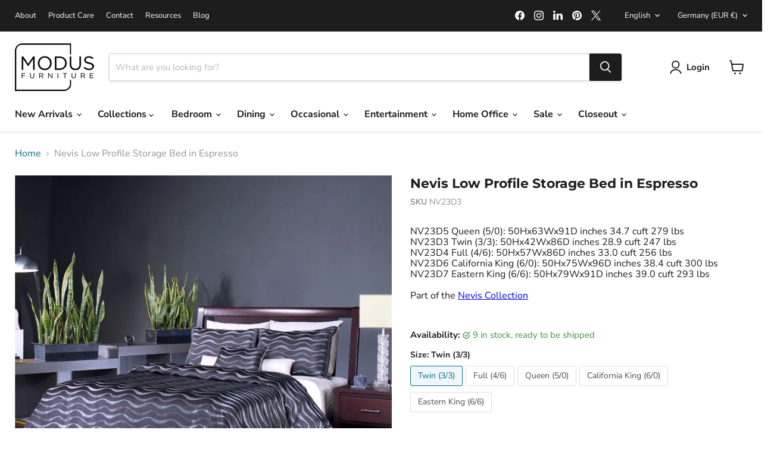

--- FILE ---
content_type: text/html; charset=utf-8
request_url: https://www.modusfurniture.com/en-de/products/nv23d
body_size: 47960
content:
<!doctype html>
<html class="no-js no-touch" lang="en">
  <head>

    
    
    <script 
      id="Cookiebot" 
      src="https://consent.cookiebot.com/uc.js" 
      data-cbid="50d5ac31-e092-413c-9d14-9ebed5d32647" data-blockingmode="auto" 
      type="text/javascript"
      defer
    ></script>

    <!-- Google Tag Manager -->
    <script>(function(w,d,s,l,i){w[l]=w[l]||[];w[l].push({'gtm.start':
    new Date().getTime(),event:'gtm.js'});var f=d.getElementsByTagName(s)[0],
    j=d.createElement(s),dl=l!='dataLayer'?'&l='+l:'';j.async=true;j.src=
    'https://www.googletagmanager.com/gtm.js?id='+i+dl;f.parentNode.insertBefore(j,f);
    })(window,document,'script','dataLayer','GTM-MHGF4KHD');</script>
    <!-- End Google Tag Manager -->
    
  <script>
    window.Store = window.Store || {};
    window.Store.id = 56635523159;
  </script>
    <meta charset="utf-8">
    <meta http-equiv="x-ua-compatible" content="IE=edge">

    <link rel="preconnect" href="https://cdn.shopify.com">
    <link rel="preconnect" href="https://fonts.shopifycdn.com">
    <link rel="preconnect" href="https://v.shopify.com">
    <link rel="preconnect" href="https://cdn.shopifycloud.com">

    <title>Nevis Low Profile Storage Bed in Espresso — Modus Furniture</title>

    
      <meta name="description" content="Crafted from Tropical Mahogany solids and a variety of beautiful veneers, the Nevis collection features solid wood drawer boxes with English dovetail joints on both front and back, full extension ball bearing drawer glides, and are corner blocked to ensure rigidity, making them as functional as they are sleek. The wide variety of pieces are enhanced by an elaborate American finishing process in either a rich Spice or a deep, dark Espresso, both complimented by brushed chrome hardware. Together with a vast array of contemporary platform, low profile and sleigh bed styles, the Nevis collection blends the sleek and exotic with the functional.Features:Supportive platform bed slat system consists of plywood wood slats, center slat and attaching center legsDesigned for use with or without a box springConstructed from Tropical Mahogany solid wood, Tropical Mahogany wood veneerMetal to metal bed rail fittings for easy assembly and long term durabilityFeatures 4 under-bed storage drawersDrawer units are preassembled, simply attach support legs and bolt the unit to bed railsFull extension, ball bearing drawer glidesSanded &amp; Stained solid wood drawer boxes with front and rear English dovetail joinery">
    

    
  <link rel="shortcut icon" href="//www.modusfurniture.com/cdn/shop/files/favicon1_32px_32x32.png?v=1668020779" type="image/png">


    
      <link rel="canonical" href="https://www.modusfurniture.com/en-de/products/nv23d" />
    

    <meta name="viewport" content="width=device-width">

    
    















<meta property="og:site_name" content="Modus Furniture">
<meta property="og:url" content="https://www.modusfurniture.com/en-de/products/nv23d">
<meta property="og:title" content="Nevis Low Profile Storage Bed in Espresso">
<meta property="og:type" content="website">
<meta property="og:description" content="Crafted from Tropical Mahogany solids and a variety of beautiful veneers, the Nevis collection features solid wood drawer boxes with English dovetail joints on both front and back, full extension ball bearing drawer glides, and are corner blocked to ensure rigidity, making them as functional as they are sleek. The wide variety of pieces are enhanced by an elaborate American finishing process in either a rich Spice or a deep, dark Espresso, both complimented by brushed chrome hardware. Together with a vast array of contemporary platform, low profile and sleigh bed styles, the Nevis collection blends the sleek and exotic with the functional.Features:Supportive platform bed slat system consists of plywood wood slats, center slat and attaching center legsDesigned for use with or without a box springConstructed from Tropical Mahogany solid wood, Tropical Mahogany wood veneerMetal to metal bed rail fittings for easy assembly and long term durabilityFeatures 4 under-bed storage drawersDrawer units are preassembled, simply attach support legs and bolt the unit to bed railsFull extension, ball bearing drawer glidesSanded &amp; Stained solid wood drawer boxes with front and rear English dovetail joinery">




    
    
    

    
    
    <meta
      property="og:image"
      content="https://www.modusfurniture.com/cdn/shop/files/Modus_Furniture_Nevis_Low_Profile_Storage_Bed_in_Espresso__NV23D__Main_Image_1200x1200.jpg?v=1768723815"
    />
    <meta
      property="og:image:secure_url"
      content="https://www.modusfurniture.com/cdn/shop/files/Modus_Furniture_Nevis_Low_Profile_Storage_Bed_in_Espresso__NV23D__Main_Image_1200x1200.jpg?v=1768723815"
    />
    <meta property="og:image:width" content="1200" />
    <meta property="og:image:height" content="1200" />
    
    
    <meta property="og:image:alt" content="Modus Furniture Nevis Low Profile Storage Bed in Espresso  NV23D  Main Image" />
  









  <meta name="twitter:site" content="@ModusFurnUS">








<meta name="twitter:title" content="Nevis Low Profile Storage Bed in Espresso">
<meta name="twitter:description" content="Crafted from Tropical Mahogany solids and a variety of beautiful veneers, the Nevis collection features solid wood drawer boxes with English dovetail joints on both front and back, full extension ball bearing drawer glides, and are corner blocked to ensure rigidity, making them as functional as they are sleek. The wide variety of pieces are enhanced by an elaborate American finishing process in either a rich Spice or a deep, dark Espresso, both complimented by brushed chrome hardware. Together with a vast array of contemporary platform, low profile and sleigh bed styles, the Nevis collection blends the sleek and exotic with the functional.Features:Supportive platform bed slat system consists of plywood wood slats, center slat and attaching center legsDesigned for use with or without a box springConstructed from Tropical Mahogany solid wood, Tropical Mahogany wood veneerMetal to metal bed rail fittings for easy assembly and long term durabilityFeatures 4 under-bed storage drawersDrawer units are preassembled, simply attach support legs and bolt the unit to bed railsFull extension, ball bearing drawer glidesSanded &amp; Stained solid wood drawer boxes with front and rear English dovetail joinery">


    
    
    
      
      
      <meta name="twitter:card" content="summary">
    
    
    <meta
      property="twitter:image"
      content="https://www.modusfurniture.com/cdn/shop/files/Modus_Furniture_Nevis_Low_Profile_Storage_Bed_in_Espresso__NV23D__Main_Image_1200x1200_crop_center.jpg?v=1768723815"
    />
    <meta property="twitter:image:width" content="1200" />
    <meta property="twitter:image:height" content="1200" />
    
    
    <meta property="twitter:image:alt" content="Modus Furniture Nevis Low Profile Storage Bed in Espresso  NV23D  Main Image" />
  



    <link rel="preload" href="//www.modusfurniture.com/cdn/fonts/nunito_sans/nunitosans_n7.25d963ed46da26098ebeab731e90d8802d989fa5.woff2" as="font" crossorigin="anonymous">
    <link rel="preload" as="style" href="//www.modusfurniture.com/cdn/shop/t/20/assets/theme.css?v=8555380519951243291763386169">

    <script>window.performance && window.performance.mark && window.performance.mark('shopify.content_for_header.start');</script><meta name="google-site-verification" content="mof3E6hqVpwkKs8nnM2M3KXWFv2hLqUEsnIpINZJ-Mk">
<meta id="shopify-digital-wallet" name="shopify-digital-wallet" content="/56635523159/digital_wallets/dialog">
<meta name="shopify-checkout-api-token" content="7ce57cafcc2322548e01e2bddafb52cc">
<meta id="in-context-paypal-metadata" data-shop-id="56635523159" data-venmo-supported="false" data-environment="production" data-locale="en_US" data-paypal-v4="true" data-currency="EUR">
<link rel="alternate" hreflang="x-default" href="https://www.modusfurniture.com/products/nv23d">
<link rel="alternate" hreflang="en" href="https://www.modusfurniture.com/products/nv23d">
<link rel="alternate" hreflang="es" href="https://www.modusfurniture.com/es/products/nv23d">
<link rel="alternate" hreflang="fr" href="https://www.modusfurniture.com/fr/products/nv23d">
<link rel="alternate" hreflang="de" href="https://www.modusfurniture.com/de/products/nv23d">
<link rel="alternate" hreflang="en-CA" href="https://www.modusfurniture.com/en-ca/products/nv23d">
<link rel="alternate" hreflang="fr-CA" href="https://www.modusfurniture.com/fr-ca/products/nv23d">
<link rel="alternate" hreflang="en-AU" href="https://www.modusfurniture.com/en-au/products/nv23d">
<link rel="alternate" hreflang="en-GB" href="https://www.modusfurniture.com/en-gb/products/nv23d">
<link rel="alternate" hreflang="de-DE" href="https://www.modusfurniture.com/de-de/products/nv23d">
<link rel="alternate" hreflang="en-DE" href="https://www.modusfurniture.com/en-de/products/nv23d">
<link rel="alternate" hreflang="en-NZ" href="https://www.modusfurniture.com/en-nz/products/nv23d">
<link rel="alternate" type="application/json+oembed" href="https://www.modusfurniture.com/en-de/products/nv23d.oembed">
<script async="async" src="/checkouts/internal/preloads.js?locale=en-DE"></script>
<link rel="preconnect" href="https://shop.app" crossorigin="anonymous">
<script async="async" src="https://shop.app/checkouts/internal/preloads.js?locale=en-DE&shop_id=56635523159" crossorigin="anonymous"></script>
<script id="apple-pay-shop-capabilities" type="application/json">{"shopId":56635523159,"countryCode":"US","currencyCode":"EUR","merchantCapabilities":["supports3DS"],"merchantId":"gid:\/\/shopify\/Shop\/56635523159","merchantName":"Modus Furniture","requiredBillingContactFields":["postalAddress","email","phone"],"requiredShippingContactFields":["postalAddress","email","phone"],"shippingType":"shipping","supportedNetworks":["visa","masterCard","amex","discover","elo","jcb"],"total":{"type":"pending","label":"Modus Furniture","amount":"1.00"},"shopifyPaymentsEnabled":true,"supportsSubscriptions":true}</script>
<script id="shopify-features" type="application/json">{"accessToken":"7ce57cafcc2322548e01e2bddafb52cc","betas":["rich-media-storefront-analytics"],"domain":"www.modusfurniture.com","predictiveSearch":true,"shopId":56635523159,"locale":"en"}</script>
<script>var Shopify = Shopify || {};
Shopify.shop = "ae4fad.myshopify.com";
Shopify.locale = "en";
Shopify.currency = {"active":"EUR","rate":"0.87506398"};
Shopify.country = "DE";
Shopify.theme = {"name":"Empire-live240311","id":126501912663,"schema_name":"Empire","schema_version":"11.0.0","theme_store_id":838,"role":"main"};
Shopify.theme.handle = "null";
Shopify.theme.style = {"id":null,"handle":null};
Shopify.cdnHost = "www.modusfurniture.com/cdn";
Shopify.routes = Shopify.routes || {};
Shopify.routes.root = "/en-de/";</script>
<script type="module">!function(o){(o.Shopify=o.Shopify||{}).modules=!0}(window);</script>
<script>!function(o){function n(){var o=[];function n(){o.push(Array.prototype.slice.apply(arguments))}return n.q=o,n}var t=o.Shopify=o.Shopify||{};t.loadFeatures=n(),t.autoloadFeatures=n()}(window);</script>
<script>
  window.ShopifyPay = window.ShopifyPay || {};
  window.ShopifyPay.apiHost = "shop.app\/pay";
  window.ShopifyPay.redirectState = null;
</script>
<script id="shop-js-analytics" type="application/json">{"pageType":"product"}</script>
<script defer="defer" async type="module" src="//www.modusfurniture.com/cdn/shopifycloud/shop-js/modules/v2/client.init-shop-cart-sync_C5BV16lS.en.esm.js"></script>
<script defer="defer" async type="module" src="//www.modusfurniture.com/cdn/shopifycloud/shop-js/modules/v2/chunk.common_CygWptCX.esm.js"></script>
<script type="module">
  await import("//www.modusfurniture.com/cdn/shopifycloud/shop-js/modules/v2/client.init-shop-cart-sync_C5BV16lS.en.esm.js");
await import("//www.modusfurniture.com/cdn/shopifycloud/shop-js/modules/v2/chunk.common_CygWptCX.esm.js");

  window.Shopify.SignInWithShop?.initShopCartSync?.({"fedCMEnabled":true,"windoidEnabled":true});

</script>
<script>
  window.Shopify = window.Shopify || {};
  if (!window.Shopify.featureAssets) window.Shopify.featureAssets = {};
  window.Shopify.featureAssets['shop-js'] = {"shop-cart-sync":["modules/v2/client.shop-cart-sync_ZFArdW7E.en.esm.js","modules/v2/chunk.common_CygWptCX.esm.js"],"init-fed-cm":["modules/v2/client.init-fed-cm_CmiC4vf6.en.esm.js","modules/v2/chunk.common_CygWptCX.esm.js"],"shop-button":["modules/v2/client.shop-button_tlx5R9nI.en.esm.js","modules/v2/chunk.common_CygWptCX.esm.js"],"shop-cash-offers":["modules/v2/client.shop-cash-offers_DOA2yAJr.en.esm.js","modules/v2/chunk.common_CygWptCX.esm.js","modules/v2/chunk.modal_D71HUcav.esm.js"],"init-windoid":["modules/v2/client.init-windoid_sURxWdc1.en.esm.js","modules/v2/chunk.common_CygWptCX.esm.js"],"shop-toast-manager":["modules/v2/client.shop-toast-manager_ClPi3nE9.en.esm.js","modules/v2/chunk.common_CygWptCX.esm.js"],"init-shop-email-lookup-coordinator":["modules/v2/client.init-shop-email-lookup-coordinator_B8hsDcYM.en.esm.js","modules/v2/chunk.common_CygWptCX.esm.js"],"init-shop-cart-sync":["modules/v2/client.init-shop-cart-sync_C5BV16lS.en.esm.js","modules/v2/chunk.common_CygWptCX.esm.js"],"avatar":["modules/v2/client.avatar_BTnouDA3.en.esm.js"],"pay-button":["modules/v2/client.pay-button_FdsNuTd3.en.esm.js","modules/v2/chunk.common_CygWptCX.esm.js"],"init-customer-accounts":["modules/v2/client.init-customer-accounts_DxDtT_ad.en.esm.js","modules/v2/client.shop-login-button_C5VAVYt1.en.esm.js","modules/v2/chunk.common_CygWptCX.esm.js","modules/v2/chunk.modal_D71HUcav.esm.js"],"init-shop-for-new-customer-accounts":["modules/v2/client.init-shop-for-new-customer-accounts_ChsxoAhi.en.esm.js","modules/v2/client.shop-login-button_C5VAVYt1.en.esm.js","modules/v2/chunk.common_CygWptCX.esm.js","modules/v2/chunk.modal_D71HUcav.esm.js"],"shop-login-button":["modules/v2/client.shop-login-button_C5VAVYt1.en.esm.js","modules/v2/chunk.common_CygWptCX.esm.js","modules/v2/chunk.modal_D71HUcav.esm.js"],"init-customer-accounts-sign-up":["modules/v2/client.init-customer-accounts-sign-up_CPSyQ0Tj.en.esm.js","modules/v2/client.shop-login-button_C5VAVYt1.en.esm.js","modules/v2/chunk.common_CygWptCX.esm.js","modules/v2/chunk.modal_D71HUcav.esm.js"],"shop-follow-button":["modules/v2/client.shop-follow-button_Cva4Ekp9.en.esm.js","modules/v2/chunk.common_CygWptCX.esm.js","modules/v2/chunk.modal_D71HUcav.esm.js"],"checkout-modal":["modules/v2/client.checkout-modal_BPM8l0SH.en.esm.js","modules/v2/chunk.common_CygWptCX.esm.js","modules/v2/chunk.modal_D71HUcav.esm.js"],"lead-capture":["modules/v2/client.lead-capture_Bi8yE_yS.en.esm.js","modules/v2/chunk.common_CygWptCX.esm.js","modules/v2/chunk.modal_D71HUcav.esm.js"],"shop-login":["modules/v2/client.shop-login_D6lNrXab.en.esm.js","modules/v2/chunk.common_CygWptCX.esm.js","modules/v2/chunk.modal_D71HUcav.esm.js"],"payment-terms":["modules/v2/client.payment-terms_CZxnsJam.en.esm.js","modules/v2/chunk.common_CygWptCX.esm.js","modules/v2/chunk.modal_D71HUcav.esm.js"]};
</script>
<script id="__st">var __st={"a":56635523159,"offset":-28800,"reqid":"f9717a07-6a67-41ed-99b5-f89b565eee8c-1768739137","pageurl":"www.modusfurniture.com\/en-de\/products\/nv23d","u":"b53424e4bab6","p":"product","rtyp":"product","rid":6822301466711};</script>
<script>window.ShopifyPaypalV4VisibilityTracking = true;</script>
<script id="captcha-bootstrap">!function(){'use strict';const t='contact',e='account',n='new_comment',o=[[t,t],['blogs',n],['comments',n],[t,'customer']],c=[[e,'customer_login'],[e,'guest_login'],[e,'recover_customer_password'],[e,'create_customer']],r=t=>t.map((([t,e])=>`form[action*='/${t}']:not([data-nocaptcha='true']) input[name='form_type'][value='${e}']`)).join(','),a=t=>()=>t?[...document.querySelectorAll(t)].map((t=>t.form)):[];function s(){const t=[...o],e=r(t);return a(e)}const i='password',u='form_key',d=['recaptcha-v3-token','g-recaptcha-response','h-captcha-response',i],f=()=>{try{return window.sessionStorage}catch{return}},m='__shopify_v',_=t=>t.elements[u];function p(t,e,n=!1){try{const o=window.sessionStorage,c=JSON.parse(o.getItem(e)),{data:r}=function(t){const{data:e,action:n}=t;return t[m]||n?{data:e,action:n}:{data:t,action:n}}(c);for(const[e,n]of Object.entries(r))t.elements[e]&&(t.elements[e].value=n);n&&o.removeItem(e)}catch(o){console.error('form repopulation failed',{error:o})}}const l='form_type',E='cptcha';function T(t){t.dataset[E]=!0}const w=window,h=w.document,L='Shopify',v='ce_forms',y='captcha';let A=!1;((t,e)=>{const n=(g='f06e6c50-85a8-45c8-87d0-21a2b65856fe',I='https://cdn.shopify.com/shopifycloud/storefront-forms-hcaptcha/ce_storefront_forms_captcha_hcaptcha.v1.5.2.iife.js',D={infoText:'Protected by hCaptcha',privacyText:'Privacy',termsText:'Terms'},(t,e,n)=>{const o=w[L][v],c=o.bindForm;if(c)return c(t,g,e,D).then(n);var r;o.q.push([[t,g,e,D],n]),r=I,A||(h.body.append(Object.assign(h.createElement('script'),{id:'captcha-provider',async:!0,src:r})),A=!0)});var g,I,D;w[L]=w[L]||{},w[L][v]=w[L][v]||{},w[L][v].q=[],w[L][y]=w[L][y]||{},w[L][y].protect=function(t,e){n(t,void 0,e),T(t)},Object.freeze(w[L][y]),function(t,e,n,w,h,L){const[v,y,A,g]=function(t,e,n){const i=e?o:[],u=t?c:[],d=[...i,...u],f=r(d),m=r(i),_=r(d.filter((([t,e])=>n.includes(e))));return[a(f),a(m),a(_),s()]}(w,h,L),I=t=>{const e=t.target;return e instanceof HTMLFormElement?e:e&&e.form},D=t=>v().includes(t);t.addEventListener('submit',(t=>{const e=I(t);if(!e)return;const n=D(e)&&!e.dataset.hcaptchaBound&&!e.dataset.recaptchaBound,o=_(e),c=g().includes(e)&&(!o||!o.value);(n||c)&&t.preventDefault(),c&&!n&&(function(t){try{if(!f())return;!function(t){const e=f();if(!e)return;const n=_(t);if(!n)return;const o=n.value;o&&e.removeItem(o)}(t);const e=Array.from(Array(32),(()=>Math.random().toString(36)[2])).join('');!function(t,e){_(t)||t.append(Object.assign(document.createElement('input'),{type:'hidden',name:u})),t.elements[u].value=e}(t,e),function(t,e){const n=f();if(!n)return;const o=[...t.querySelectorAll(`input[type='${i}']`)].map((({name:t})=>t)),c=[...d,...o],r={};for(const[a,s]of new FormData(t).entries())c.includes(a)||(r[a]=s);n.setItem(e,JSON.stringify({[m]:1,action:t.action,data:r}))}(t,e)}catch(e){console.error('failed to persist form',e)}}(e),e.submit())}));const S=(t,e)=>{t&&!t.dataset[E]&&(n(t,e.some((e=>e===t))),T(t))};for(const o of['focusin','change'])t.addEventListener(o,(t=>{const e=I(t);D(e)&&S(e,y())}));const B=e.get('form_key'),M=e.get(l),P=B&&M;t.addEventListener('DOMContentLoaded',(()=>{const t=y();if(P)for(const e of t)e.elements[l].value===M&&p(e,B);[...new Set([...A(),...v().filter((t=>'true'===t.dataset.shopifyCaptcha))])].forEach((e=>S(e,t)))}))}(h,new URLSearchParams(w.location.search),n,t,e,['guest_login'])})(!0,!0)}();</script>
<script integrity="sha256-4kQ18oKyAcykRKYeNunJcIwy7WH5gtpwJnB7kiuLZ1E=" data-source-attribution="shopify.loadfeatures" defer="defer" src="//www.modusfurniture.com/cdn/shopifycloud/storefront/assets/storefront/load_feature-a0a9edcb.js" crossorigin="anonymous"></script>
<script crossorigin="anonymous" defer="defer" src="//www.modusfurniture.com/cdn/shopifycloud/storefront/assets/shopify_pay/storefront-65b4c6d7.js?v=20250812"></script>
<script data-source-attribution="shopify.dynamic_checkout.dynamic.init">var Shopify=Shopify||{};Shopify.PaymentButton=Shopify.PaymentButton||{isStorefrontPortableWallets:!0,init:function(){window.Shopify.PaymentButton.init=function(){};var t=document.createElement("script");t.src="https://www.modusfurniture.com/cdn/shopifycloud/portable-wallets/latest/portable-wallets.en.js",t.type="module",document.head.appendChild(t)}};
</script>
<script data-source-attribution="shopify.dynamic_checkout.buyer_consent">
  function portableWalletsHideBuyerConsent(e){var t=document.getElementById("shopify-buyer-consent"),n=document.getElementById("shopify-subscription-policy-button");t&&n&&(t.classList.add("hidden"),t.setAttribute("aria-hidden","true"),n.removeEventListener("click",e))}function portableWalletsShowBuyerConsent(e){var t=document.getElementById("shopify-buyer-consent"),n=document.getElementById("shopify-subscription-policy-button");t&&n&&(t.classList.remove("hidden"),t.removeAttribute("aria-hidden"),n.addEventListener("click",e))}window.Shopify?.PaymentButton&&(window.Shopify.PaymentButton.hideBuyerConsent=portableWalletsHideBuyerConsent,window.Shopify.PaymentButton.showBuyerConsent=portableWalletsShowBuyerConsent);
</script>
<script data-source-attribution="shopify.dynamic_checkout.cart.bootstrap">document.addEventListener("DOMContentLoaded",(function(){function t(){return document.querySelector("shopify-accelerated-checkout-cart, shopify-accelerated-checkout")}if(t())Shopify.PaymentButton.init();else{new MutationObserver((function(e,n){t()&&(Shopify.PaymentButton.init(),n.disconnect())})).observe(document.body,{childList:!0,subtree:!0})}}));
</script>
<link id="shopify-accelerated-checkout-styles" rel="stylesheet" media="screen" href="https://www.modusfurniture.com/cdn/shopifycloud/portable-wallets/latest/accelerated-checkout-backwards-compat.css" crossorigin="anonymous">
<style id="shopify-accelerated-checkout-cart">
        #shopify-buyer-consent {
  margin-top: 1em;
  display: inline-block;
  width: 100%;
}

#shopify-buyer-consent.hidden {
  display: none;
}

#shopify-subscription-policy-button {
  background: none;
  border: none;
  padding: 0;
  text-decoration: underline;
  font-size: inherit;
  cursor: pointer;
}

#shopify-subscription-policy-button::before {
  box-shadow: none;
}

      </style>

<script>window.performance && window.performance.mark && window.performance.mark('shopify.content_for_header.end');</script>
     <script>
function feedback() {
  const p = window.Shopify.customerPrivacy;
  console.log(`Tracking ${p.userCanBeTracked() ? "en" : "dis"}abled`);
}
window.Shopify.loadFeatures(
  [
    {
      name: "consent-tracking-api",
      version: "0.1",
    },
  ],
  function (error) {
    if (error) throw error;
    if ("Cookiebot" in window)
      window.Shopify.customerPrivacy.setTrackingConsent({
        "analytics": false,
        "marketing": false,
        "preferences": false,
        "sale_of_data": false,
      }, () => console.log("Awaiting consent")
    );
  }
);

window.addEventListener("CookiebotOnConsentReady", function () {
  const C = Cookiebot.consent,
      existConsentShopify = setInterval(function () {
        if (window.Shopify.customerPrivacy) {
          clearInterval(existConsentShopify);
          window.Shopify.customerPrivacy.setTrackingConsent({
            "analytics": C["statistics"],
            "marketing": C["marketing"],
            "preferences": C["preferences"],
            "sale_of_data": C["marketing"],
          }, () => console.log("Consent captured"))
        }
      }, 100);
});
</script>

    <link href="//www.modusfurniture.com/cdn/shop/t/20/assets/theme.css?v=8555380519951243291763386169" rel="stylesheet" type="text/css" media="all" />

    

    
    <script>
      window.Theme = window.Theme || {};
      window.Theme.version = '11.0.0';
      window.Theme.name = 'Empire';
      window.Theme.routes = {
        "root_url": "/en-de",
        "account_url": "/en-de/account",
        "account_login_url": "/en-de/account/login",
        "account_logout_url": "/en-de/account/logout",
        "account_register_url": "/en-de/account/register",
        "account_addresses_url": "/en-de/account/addresses",
        "collections_url": "/en-de/collections",
        "all_products_collection_url": "/en-de/collections/all",
        "search_url": "/en-de/search",
        "predictive_search_url": "/en-de/search/suggest",
        "cart_url": "/en-de/cart",
        "cart_add_url": "/en-de/cart/add",
        "cart_change_url": "/en-de/cart/change",
        "cart_clear_url": "/en-de/cart/clear",
        "product_recommendations_url": "/en-de/recommendations/products",
      };
    </script>
    

    <script type="text/javascript">HuraScriptCountryBlocker=function($){var appendCSS='';appendCSS+='<style>';appendCSS+='.hura-popup-modal{display:none;position:fixed;z-index:9999999;left:0;top:0;width:100%;height:100%;overflow:auto;background-color:rgba(0,0,0,1)}';appendCSS+='.hura-popup-modal .hura-popup-modal-content{background-color:#fefefe;margin:15% auto;padding:20px;border:1px solid #888;max-width:470px;position:relative}';appendCSS+='.hura-popup-modal .hura-popup-close{color:#aaa;float:right;font-size:28px;font-weight:700}';appendCSS+='.hura-popup-modal .hura-popup-close:hover,.hura-popup-close:focus{color:#000;text-decoration:none;cursor:pointer}';appendCSS+='.hura-popup-modal .hura-popup-title{text-align:center}';appendCSS+='.hura-popup-modal .hura-popup-subtitle{text-align:center}';appendCSS+='.hura-popup-modal .hura-popup-confirm-btn{width:100%;text-align:center}';appendCSS+='.hura-popup-modal .hura-popup-confirm-btn button{width:40%;padding:.4em .6em;border:none;border-radius:.25em;text-decoration:none;text-transform:uppercase;text-rendering:optimizeLegibility;background:#000;color:#fff;cursor:pointer}';appendCSS+='.hura-popup-modal .hura-credit{position:absolute;bottom:-40px;right:0;font-size:11px;margin: 0 0 20px 0;color: rgb(255, 255, 255);font-style:italic;}';appendCSS+='.hura-popup-modal .hura-credit a{color: rgb(255, 228, 0);}';appendCSS+='body {height: 100%;overflow-y: hidden;}';appendCSS+='</style>';var appendHTML='';appendHTML+='<div id="hura-country-blocker-popup" class="hura-popup-modal">';appendHTML+='<div class="hura-popup-modal-content">';appendHTML+='<div class="hura-popup-form-wapper">';appendHTML+='<h2 class="hura-popup-title">Access Denied</h2>';appendHTML+='<p class="hura-popup-subtitle">You don\'t have permission to access "http://www.modusfurniture.com/?" on this server.</p>';appendHTML+='</div>';appendHTML+='<p class="hura-credit">Powered by <a href="https://www.huratips.com" target="_blank">HuraTips.Com</a></p>';appendHTML+='</div>';appendHTML+='</div>';$.get('https://www.cloudflare.com/cdn-cgi/trace').done(function(data){var country_code=data.replace(/(\r\n|\n|\r)/gm,"").split('loc=');country_code=country_code[1].split('tls=');country_code=country_code[0];var blocked_countries="CN,HK,IN,KP,KR,MY,RU,SG,TW";blocked_countries=blocked_countries.split(",");if(blocked_countries.includes(country_code)){try{window.stop();}
catch(exception){document.execCommand('Stop');}
$('head').append(appendCSS);$('body').append(appendHTML);$("#hura-country-blocker-popup").show();}});}
var jqHuraScript=document.createElement('script');jqHuraScript.setAttribute("src","https://ajax.googleapis.com/ajax/libs/jquery/3.1.0/jquery.min.js");jqHuraScript.setAttribute("type","text/javascript");if(jqHuraScript.readyState){jqHuraScript.onreadystatechange=function(){if(this.readyState=='loaded'||this.readyState=='complete'){HuraScriptCountryBlocker(jQuery.noConflict(true));}};}
else{jqHuraScript.onload=function(){HuraScriptCountryBlocker(jQuery.noConflict(true));};}
var d=document.getElementsByTagName("head")[0]||document.documentElement;d.appendChild(jqHuraScript);</script>

    
    <script defer type="text/javascript" src="https://cdn.mazing.link/mzg-in.js"></script>
  <link href="https://monorail-edge.shopifysvc.com" rel="dns-prefetch">
<script>(function(){if ("sendBeacon" in navigator && "performance" in window) {try {var session_token_from_headers = performance.getEntriesByType('navigation')[0].serverTiming.find(x => x.name == '_s').description;} catch {var session_token_from_headers = undefined;}var session_cookie_matches = document.cookie.match(/_shopify_s=([^;]*)/);var session_token_from_cookie = session_cookie_matches && session_cookie_matches.length === 2 ? session_cookie_matches[1] : "";var session_token = session_token_from_headers || session_token_from_cookie || "";function handle_abandonment_event(e) {var entries = performance.getEntries().filter(function(entry) {return /monorail-edge.shopifysvc.com/.test(entry.name);});if (!window.abandonment_tracked && entries.length === 0) {window.abandonment_tracked = true;var currentMs = Date.now();var navigation_start = performance.timing.navigationStart;var payload = {shop_id: 56635523159,url: window.location.href,navigation_start,duration: currentMs - navigation_start,session_token,page_type: "product"};window.navigator.sendBeacon("https://monorail-edge.shopifysvc.com/v1/produce", JSON.stringify({schema_id: "online_store_buyer_site_abandonment/1.1",payload: payload,metadata: {event_created_at_ms: currentMs,event_sent_at_ms: currentMs}}));}}window.addEventListener('pagehide', handle_abandonment_event);}}());</script>
<script id="web-pixels-manager-setup">(function e(e,d,r,n,o){if(void 0===o&&(o={}),!Boolean(null===(a=null===(i=window.Shopify)||void 0===i?void 0:i.analytics)||void 0===a?void 0:a.replayQueue)){var i,a;window.Shopify=window.Shopify||{};var t=window.Shopify;t.analytics=t.analytics||{};var s=t.analytics;s.replayQueue=[],s.publish=function(e,d,r){return s.replayQueue.push([e,d,r]),!0};try{self.performance.mark("wpm:start")}catch(e){}var l=function(){var e={modern:/Edge?\/(1{2}[4-9]|1[2-9]\d|[2-9]\d{2}|\d{4,})\.\d+(\.\d+|)|Firefox\/(1{2}[4-9]|1[2-9]\d|[2-9]\d{2}|\d{4,})\.\d+(\.\d+|)|Chrom(ium|e)\/(9{2}|\d{3,})\.\d+(\.\d+|)|(Maci|X1{2}).+ Version\/(15\.\d+|(1[6-9]|[2-9]\d|\d{3,})\.\d+)([,.]\d+|)( \(\w+\)|)( Mobile\/\w+|) Safari\/|Chrome.+OPR\/(9{2}|\d{3,})\.\d+\.\d+|(CPU[ +]OS|iPhone[ +]OS|CPU[ +]iPhone|CPU IPhone OS|CPU iPad OS)[ +]+(15[._]\d+|(1[6-9]|[2-9]\d|\d{3,})[._]\d+)([._]\d+|)|Android:?[ /-](13[3-9]|1[4-9]\d|[2-9]\d{2}|\d{4,})(\.\d+|)(\.\d+|)|Android.+Firefox\/(13[5-9]|1[4-9]\d|[2-9]\d{2}|\d{4,})\.\d+(\.\d+|)|Android.+Chrom(ium|e)\/(13[3-9]|1[4-9]\d|[2-9]\d{2}|\d{4,})\.\d+(\.\d+|)|SamsungBrowser\/([2-9]\d|\d{3,})\.\d+/,legacy:/Edge?\/(1[6-9]|[2-9]\d|\d{3,})\.\d+(\.\d+|)|Firefox\/(5[4-9]|[6-9]\d|\d{3,})\.\d+(\.\d+|)|Chrom(ium|e)\/(5[1-9]|[6-9]\d|\d{3,})\.\d+(\.\d+|)([\d.]+$|.*Safari\/(?![\d.]+ Edge\/[\d.]+$))|(Maci|X1{2}).+ Version\/(10\.\d+|(1[1-9]|[2-9]\d|\d{3,})\.\d+)([,.]\d+|)( \(\w+\)|)( Mobile\/\w+|) Safari\/|Chrome.+OPR\/(3[89]|[4-9]\d|\d{3,})\.\d+\.\d+|(CPU[ +]OS|iPhone[ +]OS|CPU[ +]iPhone|CPU IPhone OS|CPU iPad OS)[ +]+(10[._]\d+|(1[1-9]|[2-9]\d|\d{3,})[._]\d+)([._]\d+|)|Android:?[ /-](13[3-9]|1[4-9]\d|[2-9]\d{2}|\d{4,})(\.\d+|)(\.\d+|)|Mobile Safari.+OPR\/([89]\d|\d{3,})\.\d+\.\d+|Android.+Firefox\/(13[5-9]|1[4-9]\d|[2-9]\d{2}|\d{4,})\.\d+(\.\d+|)|Android.+Chrom(ium|e)\/(13[3-9]|1[4-9]\d|[2-9]\d{2}|\d{4,})\.\d+(\.\d+|)|Android.+(UC? ?Browser|UCWEB|U3)[ /]?(15\.([5-9]|\d{2,})|(1[6-9]|[2-9]\d|\d{3,})\.\d+)\.\d+|SamsungBrowser\/(5\.\d+|([6-9]|\d{2,})\.\d+)|Android.+MQ{2}Browser\/(14(\.(9|\d{2,})|)|(1[5-9]|[2-9]\d|\d{3,})(\.\d+|))(\.\d+|)|K[Aa][Ii]OS\/(3\.\d+|([4-9]|\d{2,})\.\d+)(\.\d+|)/},d=e.modern,r=e.legacy,n=navigator.userAgent;return n.match(d)?"modern":n.match(r)?"legacy":"unknown"}(),u="modern"===l?"modern":"legacy",c=(null!=n?n:{modern:"",legacy:""})[u],f=function(e){return[e.baseUrl,"/wpm","/b",e.hashVersion,"modern"===e.buildTarget?"m":"l",".js"].join("")}({baseUrl:d,hashVersion:r,buildTarget:u}),m=function(e){var d=e.version,r=e.bundleTarget,n=e.surface,o=e.pageUrl,i=e.monorailEndpoint;return{emit:function(e){var a=e.status,t=e.errorMsg,s=(new Date).getTime(),l=JSON.stringify({metadata:{event_sent_at_ms:s},events:[{schema_id:"web_pixels_manager_load/3.1",payload:{version:d,bundle_target:r,page_url:o,status:a,surface:n,error_msg:t},metadata:{event_created_at_ms:s}}]});if(!i)return console&&console.warn&&console.warn("[Web Pixels Manager] No Monorail endpoint provided, skipping logging."),!1;try{return self.navigator.sendBeacon.bind(self.navigator)(i,l)}catch(e){}var u=new XMLHttpRequest;try{return u.open("POST",i,!0),u.setRequestHeader("Content-Type","text/plain"),u.send(l),!0}catch(e){return console&&console.warn&&console.warn("[Web Pixels Manager] Got an unhandled error while logging to Monorail."),!1}}}}({version:r,bundleTarget:l,surface:e.surface,pageUrl:self.location.href,monorailEndpoint:e.monorailEndpoint});try{o.browserTarget=l,function(e){var d=e.src,r=e.async,n=void 0===r||r,o=e.onload,i=e.onerror,a=e.sri,t=e.scriptDataAttributes,s=void 0===t?{}:t,l=document.createElement("script"),u=document.querySelector("head"),c=document.querySelector("body");if(l.async=n,l.src=d,a&&(l.integrity=a,l.crossOrigin="anonymous"),s)for(var f in s)if(Object.prototype.hasOwnProperty.call(s,f))try{l.dataset[f]=s[f]}catch(e){}if(o&&l.addEventListener("load",o),i&&l.addEventListener("error",i),u)u.appendChild(l);else{if(!c)throw new Error("Did not find a head or body element to append the script");c.appendChild(l)}}({src:f,async:!0,onload:function(){if(!function(){var e,d;return Boolean(null===(d=null===(e=window.Shopify)||void 0===e?void 0:e.analytics)||void 0===d?void 0:d.initialized)}()){var d=window.webPixelsManager.init(e)||void 0;if(d){var r=window.Shopify.analytics;r.replayQueue.forEach((function(e){var r=e[0],n=e[1],o=e[2];d.publishCustomEvent(r,n,o)})),r.replayQueue=[],r.publish=d.publishCustomEvent,r.visitor=d.visitor,r.initialized=!0}}},onerror:function(){return m.emit({status:"failed",errorMsg:"".concat(f," has failed to load")})},sri:function(e){var d=/^sha384-[A-Za-z0-9+/=]+$/;return"string"==typeof e&&d.test(e)}(c)?c:"",scriptDataAttributes:o}),m.emit({status:"loading"})}catch(e){m.emit({status:"failed",errorMsg:(null==e?void 0:e.message)||"Unknown error"})}}})({shopId: 56635523159,storefrontBaseUrl: "https://www.modusfurniture.com",extensionsBaseUrl: "https://extensions.shopifycdn.com/cdn/shopifycloud/web-pixels-manager",monorailEndpoint: "https://monorail-edge.shopifysvc.com/unstable/produce_batch",surface: "storefront-renderer",enabledBetaFlags: ["2dca8a86"],webPixelsConfigList: [{"id":"347603031","configuration":"{\"config\":\"{\\\"pixel_id\\\":\\\"G-Y13FYWCZX8\\\",\\\"target_country\\\":\\\"US\\\",\\\"gtag_events\\\":[{\\\"type\\\":\\\"begin_checkout\\\",\\\"action_label\\\":\\\"G-Y13FYWCZX8\\\"},{\\\"type\\\":\\\"search\\\",\\\"action_label\\\":\\\"G-Y13FYWCZX8\\\"},{\\\"type\\\":\\\"view_item\\\",\\\"action_label\\\":\\\"G-Y13FYWCZX8\\\"},{\\\"type\\\":\\\"purchase\\\",\\\"action_label\\\":\\\"G-Y13FYWCZX8\\\"},{\\\"type\\\":\\\"page_view\\\",\\\"action_label\\\":\\\"G-Y13FYWCZX8\\\"},{\\\"type\\\":\\\"add_payment_info\\\",\\\"action_label\\\":\\\"G-Y13FYWCZX8\\\"},{\\\"type\\\":\\\"add_to_cart\\\",\\\"action_label\\\":\\\"G-Y13FYWCZX8\\\"}],\\\"enable_monitoring_mode\\\":false}\"}","eventPayloadVersion":"v1","runtimeContext":"OPEN","scriptVersion":"b2a88bafab3e21179ed38636efcd8a93","type":"APP","apiClientId":1780363,"privacyPurposes":[],"dataSharingAdjustments":{"protectedCustomerApprovalScopes":["read_customer_address","read_customer_email","read_customer_name","read_customer_personal_data","read_customer_phone"]}},{"id":"shopify-app-pixel","configuration":"{}","eventPayloadVersion":"v1","runtimeContext":"STRICT","scriptVersion":"0450","apiClientId":"shopify-pixel","type":"APP","privacyPurposes":["ANALYTICS","MARKETING"]},{"id":"shopify-custom-pixel","eventPayloadVersion":"v1","runtimeContext":"LAX","scriptVersion":"0450","apiClientId":"shopify-pixel","type":"CUSTOM","privacyPurposes":["ANALYTICS","MARKETING"]}],isMerchantRequest: false,initData: {"shop":{"name":"Modus Furniture","paymentSettings":{"currencyCode":"USD"},"myshopifyDomain":"ae4fad.myshopify.com","countryCode":"US","storefrontUrl":"https:\/\/www.modusfurniture.com\/en-de"},"customer":null,"cart":null,"checkout":null,"productVariants":[{"price":{"amount":469.95,"currencyCode":"EUR"},"product":{"title":"Nevis Low Profile Storage Bed in Espresso","vendor":"Modus Furniture","id":"6822301466711","untranslatedTitle":"Nevis Low Profile Storage Bed in Espresso","url":"\/en-de\/products\/nv23d","type":"Products\u003eBedroom\u003eBeds\u003eParent"},"id":"39996103426135","image":{"src":"\/\/www.modusfurniture.com\/cdn\/shop\/files\/Modus_Furniture_Nevis_Low_Profile_Storage_Bed_in_Espresso__NV23D__Main_Image.jpg?v=1768723815"},"sku":"NV23D3","title":"Twin (3\/3)","untranslatedTitle":"Twin (3\/3)"},{"price":{"amount":486.95,"currencyCode":"EUR"},"product":{"title":"Nevis Low Profile Storage Bed in Espresso","vendor":"Modus Furniture","id":"6822301466711","untranslatedTitle":"Nevis Low Profile Storage Bed in Espresso","url":"\/en-de\/products\/nv23d","type":"Products\u003eBedroom\u003eBeds\u003eParent"},"id":"39996103491671","image":{"src":"\/\/www.modusfurniture.com\/cdn\/shop\/files\/Modus_Furniture_Nevis_Low_Profile_Storage_Bed_in_Espresso__NV23D__Main_Image.jpg?v=1768723815"},"sku":"NV23D4","title":"Full (4\/6)","untranslatedTitle":"Full (4\/6)"},{"price":{"amount":469.95,"currencyCode":"EUR"},"product":{"title":"Nevis Low Profile Storage Bed in Espresso","vendor":"Modus Furniture","id":"6822301466711","untranslatedTitle":"Nevis Low Profile Storage Bed in Espresso","url":"\/en-de\/products\/nv23d","type":"Products\u003eBedroom\u003eBeds\u003eParent"},"id":"39996103360599","image":{"src":"\/\/www.modusfurniture.com\/cdn\/shop\/files\/Modus_Furniture_Nevis_Low_Profile_Storage_Bed_in_Espresso__NV23D__Main_Image.jpg?v=1768723815"},"sku":"NV23D5","title":"Queen (5\/0)","untranslatedTitle":"Queen (5\/0)"},{"price":{"amount":601.95,"currencyCode":"EUR"},"product":{"title":"Nevis Low Profile Storage Bed in Espresso","vendor":"Modus Furniture","id":"6822301466711","untranslatedTitle":"Nevis Low Profile Storage Bed in Espresso","url":"\/en-de\/products\/nv23d","type":"Products\u003eBedroom\u003eBeds\u003eParent"},"id":"39996103458903","image":{"src":"\/\/www.modusfurniture.com\/cdn\/shop\/files\/Modus_Furniture_Nevis_Low_Profile_Storage_Bed_in_Espresso__NV23D__Main_Image.jpg?v=1768723815"},"sku":"NV23D6","title":"California King (6\/0)","untranslatedTitle":"California King (6\/0)"},{"price":{"amount":689.95,"currencyCode":"EUR"},"product":{"title":"Nevis Low Profile Storage Bed in Espresso","vendor":"Modus Furniture","id":"6822301466711","untranslatedTitle":"Nevis Low Profile Storage Bed in Espresso","url":"\/en-de\/products\/nv23d","type":"Products\u003eBedroom\u003eBeds\u003eParent"},"id":"39996103393367","image":{"src":"\/\/www.modusfurniture.com\/cdn\/shop\/files\/Modus_Furniture_Nevis_Low_Profile_Storage_Bed_in_Espresso__NV23D__Main_Image.jpg?v=1768723815"},"sku":"NV23D7","title":"Eastern King (6\/6)","untranslatedTitle":"Eastern King (6\/6)"}],"purchasingCompany":null},},"https://www.modusfurniture.com/cdn","fcfee988w5aeb613cpc8e4bc33m6693e112",{"modern":"","legacy":""},{"shopId":"56635523159","storefrontBaseUrl":"https:\/\/www.modusfurniture.com","extensionBaseUrl":"https:\/\/extensions.shopifycdn.com\/cdn\/shopifycloud\/web-pixels-manager","surface":"storefront-renderer","enabledBetaFlags":"[\"2dca8a86\"]","isMerchantRequest":"false","hashVersion":"fcfee988w5aeb613cpc8e4bc33m6693e112","publish":"custom","events":"[[\"page_viewed\",{}],[\"product_viewed\",{\"productVariant\":{\"price\":{\"amount\":469.95,\"currencyCode\":\"EUR\"},\"product\":{\"title\":\"Nevis Low Profile Storage Bed in Espresso\",\"vendor\":\"Modus Furniture\",\"id\":\"6822301466711\",\"untranslatedTitle\":\"Nevis Low Profile Storage Bed in Espresso\",\"url\":\"\/en-de\/products\/nv23d\",\"type\":\"Products\u003eBedroom\u003eBeds\u003eParent\"},\"id\":\"39996103426135\",\"image\":{\"src\":\"\/\/www.modusfurniture.com\/cdn\/shop\/files\/Modus_Furniture_Nevis_Low_Profile_Storage_Bed_in_Espresso__NV23D__Main_Image.jpg?v=1768723815\"},\"sku\":\"NV23D3\",\"title\":\"Twin (3\/3)\",\"untranslatedTitle\":\"Twin (3\/3)\"}}]]"});</script><script>
  window.ShopifyAnalytics = window.ShopifyAnalytics || {};
  window.ShopifyAnalytics.meta = window.ShopifyAnalytics.meta || {};
  window.ShopifyAnalytics.meta.currency = 'EUR';
  var meta = {"product":{"id":6822301466711,"gid":"gid:\/\/shopify\/Product\/6822301466711","vendor":"Modus Furniture","type":"Products\u003eBedroom\u003eBeds\u003eParent","handle":"nv23d","variants":[{"id":39996103426135,"price":46995,"name":"Nevis Low Profile Storage Bed in Espresso - Twin (3\/3)","public_title":"Twin (3\/3)","sku":"NV23D3"},{"id":39996103491671,"price":48695,"name":"Nevis Low Profile Storage Bed in Espresso - Full (4\/6)","public_title":"Full (4\/6)","sku":"NV23D4"},{"id":39996103360599,"price":46995,"name":"Nevis Low Profile Storage Bed in Espresso - Queen (5\/0)","public_title":"Queen (5\/0)","sku":"NV23D5"},{"id":39996103458903,"price":60195,"name":"Nevis Low Profile Storage Bed in Espresso - California King (6\/0)","public_title":"California King (6\/0)","sku":"NV23D6"},{"id":39996103393367,"price":68995,"name":"Nevis Low Profile Storage Bed in Espresso - Eastern King (6\/6)","public_title":"Eastern King (6\/6)","sku":"NV23D7"}],"remote":false},"page":{"pageType":"product","resourceType":"product","resourceId":6822301466711,"requestId":"f9717a07-6a67-41ed-99b5-f89b565eee8c-1768739137"}};
  for (var attr in meta) {
    window.ShopifyAnalytics.meta[attr] = meta[attr];
  }
</script>
<script class="analytics">
  (function () {
    var customDocumentWrite = function(content) {
      var jquery = null;

      if (window.jQuery) {
        jquery = window.jQuery;
      } else if (window.Checkout && window.Checkout.$) {
        jquery = window.Checkout.$;
      }

      if (jquery) {
        jquery('body').append(content);
      }
    };

    var hasLoggedConversion = function(token) {
      if (token) {
        return document.cookie.indexOf('loggedConversion=' + token) !== -1;
      }
      return false;
    }

    var setCookieIfConversion = function(token) {
      if (token) {
        var twoMonthsFromNow = new Date(Date.now());
        twoMonthsFromNow.setMonth(twoMonthsFromNow.getMonth() + 2);

        document.cookie = 'loggedConversion=' + token + '; expires=' + twoMonthsFromNow;
      }
    }

    var trekkie = window.ShopifyAnalytics.lib = window.trekkie = window.trekkie || [];
    if (trekkie.integrations) {
      return;
    }
    trekkie.methods = [
      'identify',
      'page',
      'ready',
      'track',
      'trackForm',
      'trackLink'
    ];
    trekkie.factory = function(method) {
      return function() {
        var args = Array.prototype.slice.call(arguments);
        args.unshift(method);
        trekkie.push(args);
        return trekkie;
      };
    };
    for (var i = 0; i < trekkie.methods.length; i++) {
      var key = trekkie.methods[i];
      trekkie[key] = trekkie.factory(key);
    }
    trekkie.load = function(config) {
      trekkie.config = config || {};
      trekkie.config.initialDocumentCookie = document.cookie;
      var first = document.getElementsByTagName('script')[0];
      var script = document.createElement('script');
      script.type = 'text/javascript';
      script.onerror = function(e) {
        var scriptFallback = document.createElement('script');
        scriptFallback.type = 'text/javascript';
        scriptFallback.onerror = function(error) {
                var Monorail = {
      produce: function produce(monorailDomain, schemaId, payload) {
        var currentMs = new Date().getTime();
        var event = {
          schema_id: schemaId,
          payload: payload,
          metadata: {
            event_created_at_ms: currentMs,
            event_sent_at_ms: currentMs
          }
        };
        return Monorail.sendRequest("https://" + monorailDomain + "/v1/produce", JSON.stringify(event));
      },
      sendRequest: function sendRequest(endpointUrl, payload) {
        // Try the sendBeacon API
        if (window && window.navigator && typeof window.navigator.sendBeacon === 'function' && typeof window.Blob === 'function' && !Monorail.isIos12()) {
          var blobData = new window.Blob([payload], {
            type: 'text/plain'
          });

          if (window.navigator.sendBeacon(endpointUrl, blobData)) {
            return true;
          } // sendBeacon was not successful

        } // XHR beacon

        var xhr = new XMLHttpRequest();

        try {
          xhr.open('POST', endpointUrl);
          xhr.setRequestHeader('Content-Type', 'text/plain');
          xhr.send(payload);
        } catch (e) {
          console.log(e);
        }

        return false;
      },
      isIos12: function isIos12() {
        return window.navigator.userAgent.lastIndexOf('iPhone; CPU iPhone OS 12_') !== -1 || window.navigator.userAgent.lastIndexOf('iPad; CPU OS 12_') !== -1;
      }
    };
    Monorail.produce('monorail-edge.shopifysvc.com',
      'trekkie_storefront_load_errors/1.1',
      {shop_id: 56635523159,
      theme_id: 126501912663,
      app_name: "storefront",
      context_url: window.location.href,
      source_url: "//www.modusfurniture.com/cdn/s/trekkie.storefront.cd680fe47e6c39ca5d5df5f0a32d569bc48c0f27.min.js"});

        };
        scriptFallback.async = true;
        scriptFallback.src = '//www.modusfurniture.com/cdn/s/trekkie.storefront.cd680fe47e6c39ca5d5df5f0a32d569bc48c0f27.min.js';
        first.parentNode.insertBefore(scriptFallback, first);
      };
      script.async = true;
      script.src = '//www.modusfurniture.com/cdn/s/trekkie.storefront.cd680fe47e6c39ca5d5df5f0a32d569bc48c0f27.min.js';
      first.parentNode.insertBefore(script, first);
    };
    trekkie.load(
      {"Trekkie":{"appName":"storefront","development":false,"defaultAttributes":{"shopId":56635523159,"isMerchantRequest":null,"themeId":126501912663,"themeCityHash":"12911497530040296584","contentLanguage":"en","currency":"EUR","eventMetadataId":"42cd4ff2-cbc0-496d-87cc-0561bdd2c9e3"},"isServerSideCookieWritingEnabled":true,"monorailRegion":"shop_domain","enabledBetaFlags":["65f19447"]},"Session Attribution":{},"S2S":{"facebookCapiEnabled":false,"source":"trekkie-storefront-renderer","apiClientId":580111}}
    );

    var loaded = false;
    trekkie.ready(function() {
      if (loaded) return;
      loaded = true;

      window.ShopifyAnalytics.lib = window.trekkie;

      var originalDocumentWrite = document.write;
      document.write = customDocumentWrite;
      try { window.ShopifyAnalytics.merchantGoogleAnalytics.call(this); } catch(error) {};
      document.write = originalDocumentWrite;

      window.ShopifyAnalytics.lib.page(null,{"pageType":"product","resourceType":"product","resourceId":6822301466711,"requestId":"f9717a07-6a67-41ed-99b5-f89b565eee8c-1768739137","shopifyEmitted":true});

      var match = window.location.pathname.match(/checkouts\/(.+)\/(thank_you|post_purchase)/)
      var token = match? match[1]: undefined;
      if (!hasLoggedConversion(token)) {
        setCookieIfConversion(token);
        window.ShopifyAnalytics.lib.track("Viewed Product",{"currency":"EUR","variantId":39996103426135,"productId":6822301466711,"productGid":"gid:\/\/shopify\/Product\/6822301466711","name":"Nevis Low Profile Storage Bed in Espresso - Twin (3\/3)","price":"469.95","sku":"NV23D3","brand":"Modus Furniture","variant":"Twin (3\/3)","category":"Products\u003eBedroom\u003eBeds\u003eParent","nonInteraction":true,"remote":false},undefined,undefined,{"shopifyEmitted":true});
      window.ShopifyAnalytics.lib.track("monorail:\/\/trekkie_storefront_viewed_product\/1.1",{"currency":"EUR","variantId":39996103426135,"productId":6822301466711,"productGid":"gid:\/\/shopify\/Product\/6822301466711","name":"Nevis Low Profile Storage Bed in Espresso - Twin (3\/3)","price":"469.95","sku":"NV23D3","brand":"Modus Furniture","variant":"Twin (3\/3)","category":"Products\u003eBedroom\u003eBeds\u003eParent","nonInteraction":true,"remote":false,"referer":"https:\/\/www.modusfurniture.com\/en-de\/products\/nv23d"});
      }
    });


        var eventsListenerScript = document.createElement('script');
        eventsListenerScript.async = true;
        eventsListenerScript.src = "//www.modusfurniture.com/cdn/shopifycloud/storefront/assets/shop_events_listener-3da45d37.js";
        document.getElementsByTagName('head')[0].appendChild(eventsListenerScript);

})();</script>
  <script>
  if (!window.ga || (window.ga && typeof window.ga !== 'function')) {
    window.ga = function ga() {
      (window.ga.q = window.ga.q || []).push(arguments);
      if (window.Shopify && window.Shopify.analytics && typeof window.Shopify.analytics.publish === 'function') {
        window.Shopify.analytics.publish("ga_stub_called", {}, {sendTo: "google_osp_migration"});
      }
      console.error("Shopify's Google Analytics stub called with:", Array.from(arguments), "\nSee https://help.shopify.com/manual/promoting-marketing/pixels/pixel-migration#google for more information.");
    };
    if (window.Shopify && window.Shopify.analytics && typeof window.Shopify.analytics.publish === 'function') {
      window.Shopify.analytics.publish("ga_stub_initialized", {}, {sendTo: "google_osp_migration"});
    }
  }
</script>
<script
  defer
  src="https://www.modusfurniture.com/cdn/shopifycloud/perf-kit/shopify-perf-kit-3.0.4.min.js"
  data-application="storefront-renderer"
  data-shop-id="56635523159"
  data-render-region="gcp-us-central1"
  data-page-type="product"
  data-theme-instance-id="126501912663"
  data-theme-name="Empire"
  data-theme-version="11.0.0"
  data-monorail-region="shop_domain"
  data-resource-timing-sampling-rate="10"
  data-shs="true"
  data-shs-beacon="true"
  data-shs-export-with-fetch="true"
  data-shs-logs-sample-rate="1"
  data-shs-beacon-endpoint="https://www.modusfurniture.com/api/collect"
></script>
</head>

  <!-- Start of HubSpot Embed Code -->
  <script type="text/javascript" id="hs-script-loader" async defer src="//js.hs-scripts.com/47074159.js"></script>
  <!-- End of HubSpot Embed Code -->
  
  <body class="template-product" data-instant-allow-query-string data-reduce-animations>
    
    <!-- Google Tag Manager (noscript) -->
    <noscript><iframe src="https://www.googletagmanager.com/ns.html?id=GTM-MHGF4KHD"
    height="0" width="0" style="display:none;visibility:hidden"></iframe></noscript>
    <!-- End Google Tag Manager (noscript) -->
    
    <script>
      document.documentElement.className=document.documentElement.className.replace(/\bno-js\b/,'js');
      if(window.Shopify&&window.Shopify.designMode)document.documentElement.className+=' in-theme-editor';
      if(('ontouchstart' in window)||window.DocumentTouch&&document instanceof DocumentTouch)document.documentElement.className=document.documentElement.className.replace(/\bno-touch\b/,'has-touch');
    </script>

    
    <svg
      class="icon-star-reference"
      aria-hidden="true"
      focusable="false"
      role="presentation"
      xmlns="http://www.w3.org/2000/svg" width="20" height="20" viewBox="3 3 17 17" fill="none"
    >
      <symbol id="icon-star">
        <rect class="icon-star-background" width="20" height="20" fill="currentColor"/>
        <path d="M10 3L12.163 7.60778L17 8.35121L13.5 11.9359L14.326 17L10 14.6078L5.674 17L6.5 11.9359L3 8.35121L7.837 7.60778L10 3Z" stroke="currentColor" stroke-width="2" stroke-linecap="round" stroke-linejoin="round" fill="none"/>
      </symbol>
      <clipPath id="icon-star-clip">
        <path d="M10 3L12.163 7.60778L17 8.35121L13.5 11.9359L14.326 17L10 14.6078L5.674 17L6.5 11.9359L3 8.35121L7.837 7.60778L10 3Z" stroke="currentColor" stroke-width="2" stroke-linecap="round" stroke-linejoin="round"/>
      </clipPath>
    </svg>
    


    <a class="skip-to-main" href="#site-main">Skip to content</a>

    <!-- BEGIN sections: header-group -->
<div id="shopify-section-sections--15398408781911__announcement-bar" class="shopify-section shopify-section-group-header-group site-announcement"><script
  type="application/json"
  data-section-id="sections--15398408781911__announcement-bar"
  data-section-type="static-announcement">
</script>










</div><div id="shopify-section-sections--15398408781911__utility-bar" class="shopify-section shopify-section-group-header-group"><style data-shopify>
  .utility-bar {
    background-color: #1d1d1d;
    border-bottom: 1px solid rgba(0,0,0,0);
  }

  .utility-bar .social-link,
  .utility-bar__menu-link {
    color: #ffffff;
  }

  .utility-bar .disclosure__toggle {
    --disclosure-toggle-text-color: #ffffff;
    --disclosure-toggle-background-color: #1d1d1d;
  }

  .utility-bar .disclosure__toggle:hover {
    --disclosure-toggle-text-color: #ffffff;
  }

  .utility-bar .social-link:hover,
  .utility-bar__menu-link:hover {
    color: #ffffff;
  }

  .utility-bar .disclosure__toggle::after {
    --disclosure-toggle-svg-color: #ffffff;
  }

  .utility-bar .disclosure__toggle:hover::after {
    --disclosure-toggle-svg-color: #ffffff;
  }
</style>

<script
  type="application/json"
  data-section-type="static-utility-bar"
  data-section-id="sections--15398408781911__utility-bar"
  data-section-data
>
  {
    "settings": {
      "mobile_layout": "below"
    }
  }
</script>




  <section
    class="
      utility-bar
      
        utility-bar--full-width
      
    "
    data-utility-bar
  >
    <div class="utility-bar__content">

      
      
      

      
        
        
      
        
        
      
        
        
      
        
        
      
        
        
      
        
        
          
          

      <div class="utility-bar__content-left">
        
          
            <a href="/en-de/pages/about" class="utility-bar__menu-link">About</a>
          
            <a href="/en-de/pages/product-care" class="utility-bar__menu-link">Product Care</a>
          
            <a href="/en-de/pages/contact" class="utility-bar__menu-link">Contact</a>
          
            <a href="/en-de/pages/resources" class="utility-bar__menu-link">Resources</a>
          
            <a href="https://info.modusfurniture.com/blog" class="utility-bar__menu-link">Blog</a>
          
        

        
      </div>

      <div class="utility-bar__content-right" data-disclosure-items>
        
          <div class="utility-bar__social-container  utility-bar__social-list">
            





  
  

  
  

  
  

  
  

  
  

  
  
    
    



  

  <div class="social-icons">


<a
  class="social-link"
  title="Facebook"
  href="https://www.facebook.com/modusfurnitureus"
  target="_blank">
<svg width="28" height="28" viewBox="0 0 28 28" fill="none" xmlns="http://www.w3.org/2000/svg">      <path fill-rule="evenodd" clip-rule="evenodd" d="M13.591 6.00441C11.5868 6.11515 9.75158 6.92966 8.34448 8.333C7.44444 9.23064 6.78641 10.2982 6.39238 11.5002C6.01229 12.6596 5.90552 13.9193 6.08439 15.1343C6.18456 15.8146 6.36736 16.4631 6.63981 17.1046C6.71166 17.2738 6.89438 17.6476 6.98704 17.815C7.22995 18.2538 7.52906 18.6904 7.84853 19.0725C8.16302 19.4486 8.56717 19.8479 8.94482 20.1556C9.6776 20.7526 10.5183 21.2186 11.4085 21.5211C11.8412 21.6681 12.259 21.7723 12.7342 21.8517L12.751 21.8545V19.0664V16.2783H11.7348H10.7186V15.1231V13.9678H11.7344H12.7503L12.7531 12.9265C12.756 11.8203 12.7553 11.845 12.7927 11.5862C12.9306 10.6339 13.3874 9.91646 14.1198 9.50212C14.4564 9.31168 14.8782 9.18341 15.331 9.13374C15.791 9.0833 16.55 9.12126 17.351 9.23478C17.4659 9.25105 17.5612 9.26437 17.5629 9.26437C17.5646 9.26437 17.566 9.70662 17.566 10.2472V11.2299L16.9679 11.233C16.3284 11.2363 16.299 11.2379 16.1298 11.2771C15.6926 11.3785 15.4015 11.6608 15.2983 12.0834C15.2566 12.2542 15.256 12.2685 15.256 13.1531V13.9678H16.3622C17.3606 13.9678 17.4685 13.9689 17.4685 13.9795C17.4685 13.9921 17.1263 16.2236 17.1191 16.2578L17.1148 16.2783H16.1854H15.256V19.0647V21.8511L15.2954 21.8459C15.4396 21.8271 15.8337 21.7432 16.0548 21.6844C16.5933 21.5411 17.079 21.3576 17.581 21.1076C19.3154 20.2441 20.6895 18.7615 21.4192 16.9663C21.7498 16.153 21.936 15.3195 21.9915 14.4052C22.0028 14.2197 22.0028 13.7268 21.9916 13.5415C21.9403 12.6947 21.7817 11.9389 21.4942 11.1712C20.8665 9.49533 19.6589 8.05123 18.1135 7.12853C17.7376 6.90413 17.2813 6.68103 16.8985 6.53456C16.1262 6.23908 15.3815 6.07432 14.5323 6.01114C14.3897 6.00053 13.7447 5.99591 13.591 6.00441Z" fill="currentColor"/>    </svg>

    <span class="visually-hidden">Find us on Facebook</span>
  
</a>




<a
  class="social-link"
  title="Instagram"
  href="https://www.instagram.com/modusfurnitureus/"
  target="_blank">
<svg width="28" height="28" viewBox="0 0 28 28" fill="none" xmlns="http://www.w3.org/2000/svg">      <path fill-rule="evenodd" clip-rule="evenodd" d="M11.1213 6.00507C10.5981 6.02559 9.96558 6.0872 9.6431 6.14903C7.77505 6.50724 6.50522 7.77703 6.14804 9.644C6.0118 10.3562 6 10.7031 6 14.0006C6 17.298 6.0118 17.6449 6.14804 18.3572C6.50522 20.2241 7.776 21.4948 9.6431 21.852C10.3554 21.9882 10.7023 22 14 22C17.2977 22 17.6446 21.9882 18.3569 21.852C20.224 21.4948 21.4948 20.2241 21.852 18.3572C21.9882 17.6449 22 17.298 22 14.0006C22 10.7031 21.9882 10.3562 21.852 9.644C21.4935 7.77016 20.2144 6.49675 18.3396 6.14716C17.6551 6.01955 17.3874 6.00985 14.334 6.00234C12.707 5.99836 11.2612 5.99957 11.1213 6.00507ZM17.6262 7.50836C18.2783 7.59344 18.7654 7.73848 19.1427 7.95992C19.3813 8.09994 19.9011 8.61966 20.0411 8.85821C20.2728 9.253 20.4142 9.74012 20.4952 10.4223C20.5551 10.9261 20.5551 17.075 20.4952 17.5789C20.4142 18.261 20.2728 18.7482 20.0411 19.143C19.9011 19.3815 19.3813 19.9012 19.1427 20.0412C18.7479 20.2729 18.2608 20.4143 17.5785 20.4953C17.0747 20.5552 10.9253 20.5552 10.4215 20.4953C9.73923 20.4143 9.25207 20.2729 8.85726 20.0412C8.61869 19.9012 8.09893 19.3815 7.9589 19.143C7.72724 18.7482 7.58578 18.261 7.50476 17.5789C7.44493 17.075 7.44493 10.9261 7.50476 10.4223C7.56313 9.93096 7.62729 9.63856 7.74686 9.31938C7.88402 8.95319 8.02204 8.72965 8.28724 8.44428C8.87822 7.8083 9.55222 7.55184 10.8191 7.48098C11.5114 7.44227 17.2981 7.46552 17.6262 7.50836ZM17.9602 8.80646C17.7222 8.8876 17.4343 9.18659 17.358 9.43194C17.1268 10.175 17.8258 10.874 18.569 10.6429C18.8334 10.5606 19.1165 10.2776 19.1987 10.013C19.2689 9.78758 19.251 9.52441 19.1511 9.31187C19.071 9.14148 18.8248 8.90306 18.6554 8.83162C18.4699 8.75347 18.1498 8.74189 17.9602 8.80646ZM13.6183 9.8962C12.6459 9.99712 11.7694 10.4112 11.0899 11.0907C9.99978 12.1807 9.61075 13.7764 10.076 15.2492C10.4746 16.5107 11.4897 17.5257 12.7513 17.9243C13.5638 18.1809 14.4362 18.1809 15.2487 17.9243C16.5103 17.5257 17.5254 16.5107 17.924 15.2492C18.1806 14.4367 18.1806 13.5644 17.924 12.752C17.5254 11.4904 16.5103 10.4754 15.2487 10.0769C14.7428 9.91709 14.1016 9.84604 13.6183 9.8962ZM14.6362 11.4119C14.9255 11.4811 15.4416 11.7393 15.6794 11.9337C15.9731 12.1738 16.2113 12.4794 16.3856 12.8396C16.5969 13.2766 16.6509 13.5128 16.6509 14.0006C16.6509 14.4884 16.5969 14.7246 16.3856 15.1615C16.1137 15.7235 15.7253 16.1118 15.161 16.3855C14.7247 16.5972 14.4883 16.6513 14 16.6513C13.5117 16.6513 13.2753 16.5972 12.839 16.3855C12.2747 16.1118 11.8863 15.7235 11.6144 15.1615C11.5298 14.9866 11.4355 14.7433 11.4049 14.6208C11.3288 14.3169 11.3288 13.6843 11.4049 13.3803C11.482 13.0724 11.7369 12.5611 11.933 12.3213C12.3447 11.8177 12.9934 11.449 13.6224 11.3611C13.8845 11.3244 14.3734 11.3489 14.6362 11.4119Z" fill="currentColor"/>    </svg>

    <span class="visually-hidden">Find us on Instagram</span>
  
</a>




<a
  class="social-link"
  title="LinkedIn"
  href="https://www.linkedin.com/company/modusfurnitureus/"
  target="_blank">
<svg width="28" height="28" viewBox="0 0 28 28" fill="none" xmlns="http://www.w3.org/2000/svg">      <path d="M14.96 12.4356C15.4151 11.7244 16.2293 10.7307 18.0516 10.7307C20.3076 10.7307 22 12.2044 22 15.3742V21.2889H18.5707V15.7778C18.5707 14.3911 18.0747 13.4436 16.8338 13.4436C15.8862 13.4436 15.3227 14.0818 15.0738 14.6987C14.9856 14.968 14.9471 15.2511 14.96 15.5342V21.2889H11.5289C11.5289 21.2889 11.5751 11.9413 11.5289 10.9778H14.96V12.4356ZM7.94133 6C6.768 6 6 6.76978 6 7.77778C6 8.78578 6.74489 9.55556 7.89511 9.55556H7.91822C9.11467 9.55556 9.85956 8.76267 9.85956 7.77778C9.85956 6.79289 9.11467 6 7.94133 6ZM6.20444 21.2889H9.63378V10.9778H6.20444V21.2889Z" fill="currentColor"/>    </svg>

    <span class="visually-hidden">Find us on LinkedIn</span>
  
</a>




<a
  class="social-link"
  title="Pinterest"
  href="https://www.pinterest.com/modusfurnitureus/"
  target="_blank">
<svg width="28" height="28" viewBox="0 0 28 28" fill="none" xmlns="http://www.w3.org/2000/svg">      <path d="M13.9997 6.01021C16.1242 6.01973 18.1595 6.86492 19.6658 8.36307C20.9047 9.6169 21.6999 11.2412 21.9305 12.9887C22.1611 14.7362 21.8143 16.5112 20.9431 18.0434C20.2428 19.2642 19.2311 20.2773 18.0112 20.9792C16.7914 21.681 15.4071 22.0466 13.9997 22.0385C13.2304 22.0438 12.4641 21.9404 11.7237 21.7312C12.127 21.0781 12.3959 20.4923 12.54 20.0025L13.1066 17.8033C13.2411 18.0722 13.5003 18.3027 13.8749 18.5044C14.259 18.6965 14.6432 18.8021 15.0657 18.8021C15.9012 18.8021 16.6503 18.562 17.3129 18.0818C17.9941 17.577 18.5252 16.8965 18.8495 16.1131C19.2205 15.2222 19.4036 14.2642 19.3873 13.2993C19.3873 12.0508 18.9071 10.9848 17.9564 10.0725C17.4691 9.61366 16.8957 9.25603 16.2693 9.0203C15.6429 8.78457 14.9759 8.67543 14.307 8.6992C13.4139 8.6992 12.5784 8.85285 11.8293 9.16017C10.8999 9.51337 10.0962 10.1345 9.52005 10.9449C8.94391 11.7552 8.62125 12.7183 8.59295 13.7122C8.59295 14.4325 8.7274 15.0663 9.0059 15.6137C9.2748 16.1515 9.67815 16.5357 10.2255 16.7662C10.3216 16.8046 10.408 16.8046 10.4752 16.7662C10.5425 16.7373 10.5905 16.6701 10.6193 16.5741L10.7922 15.921C10.8402 15.777 10.8114 15.6329 10.6865 15.4889C10.312 15.0555 10.1163 14.4959 10.1391 13.9235C10.1307 13.4044 10.2287 12.889 10.427 12.4092C10.6254 11.9294 10.9198 11.4953 11.2923 11.1336C11.6648 10.7719 12.1074 10.4903 12.5929 10.3061C13.0783 10.122 13.5963 10.0392 14.115 10.0629C15.1618 10.0629 15.9781 10.351 16.5543 10.9176C17.1401 11.4938 17.4378 12.2333 17.4378 13.1456C17.4378 13.9139 17.3321 14.6246 17.1209 15.268C16.9511 15.8502 16.645 16.3836 16.2277 16.8238C15.8436 17.2079 15.3922 17.4 14.8833 17.4C14.4703 17.4 14.1342 17.2559 13.8653 16.9486C13.606 16.6413 13.5196 16.2764 13.6156 15.8634C13.7622 15.3501 13.9127 14.8379 14.067 14.3269L14.2398 13.6258C14.2974 13.3761 14.3262 13.1744 14.3262 13.0016C14.3262 12.6558 14.2302 12.3677 14.0574 12.1469C13.8653 11.926 13.606 11.8107 13.2603 11.8107C12.8281 11.8107 12.4632 12.0028 12.1751 12.4062C11.887 12.7999 11.7333 13.2993 11.7333 13.9043C11.7381 14.2788 11.7963 14.6507 11.9062 15.0087L11.9638 15.1528C11.3876 17.6305 11.0514 19.0902 10.9266 19.5128C10.8114 20.041 10.7729 20.6652 10.8018 21.3758C9.37761 20.7455 8.16639 19.7163 7.31433 18.4127C6.46226 17.109 6.00578 15.5866 6 14.0291C6 11.8203 6.77788 9.91884 8.34326 8.36307C9.07486 7.60398 9.95418 7.00276 10.927 6.59645C11.8998 6.19014 12.9455 5.98736 13.9997 6.00061V6.01021Z" fill="currentColor"/>    </svg>

    <span class="visually-hidden">Find us on Pinterest</span>
  
</a>




<a
  class="social-link"
  title="X"
  href="https://twitter.com/ModusFurnUS"
  target="_blank">
<svg width="28" height="28" viewBox="0 0 28 28" fill="none" xmlns="http://www.w3.org/2000/svg">      <g stroke="none" stroke-width="1" fill="none" fill-rule="evenodd">        <g transform="translate(6.000000, 6.000000)" fill="#000000" fill-rule="nonzero">          <path d="M9.52217333,6.77490806 L15.4785333,0 L14.0670667,0 L8.89516,5.88255747 L4.76437333,0 L0,0 L6.24656,8.89546874 L0,16 L1.41154667,16 L6.87321333,9.78781934 L11.2356267,16 L16,16 L9.52182667,6.77490806 L9.52217333,6.77490806 Z M7.58886667,8.97383987 L6.95596,8.08805173 L1.92014667,1.03974363 L4.0882,1.03974363 L8.15216,6.72795323 L8.78506667,7.61374137 L14.0677333,15.0075426 L11.89968,15.0075426 L7.58886667,8.97417908 L7.58886667,8.97383987 Z" fill="currentColor"></path>        </g>      </g>    </svg>

    <span class="visually-hidden">Find us on X</span>
  
</a>

</div>

  


          </div>
        

        
          
          <div class="shopify-cross-border">
            
              
              
              
              <noscript><form method="post" action="/en-de/localization" id="localization_form" accept-charset="UTF-8" class="shopify-localization-form" enctype="multipart/form-data"><input type="hidden" name="form_type" value="localization" /><input type="hidden" name="utf8" value="✓" /><input type="hidden" name="_method" value="put" /><input type="hidden" name="return_to" value="/en-de/products/nv23d" /><details class="disclosure">
                    <summary>
                      <span class="disclosure__toggle">
                        English
                      </span>
                    </summary>
                    <div class="disclosure-list disclosure-list--visible">
                      
                        <div class="disclosure-list__item-wrapper disclosure-list__item">
                          <input
                            type="radio"
                            id="de"
                            name="locale_code"
                            value="de"
                            
                          >
                          <label class="disclosure-list__item--label" for="de">Deutsch</label>
                        </div>
                      
                        <div class="disclosure-list__item-wrapper disclosure-list__item">
                          <input
                            type="radio"
                            id="en"
                            name="locale_code"
                            value="en"
                            checked
                          >
                          <label class="disclosure-list__item--label" for="en">English</label>
                        </div>
                      
                      <button class="disclosure__submit" type="submit">Update language</button>
                    </div>
                  </details></form></noscript><form method="post" action="/en-de/localization" id="localization_form" accept-charset="UTF-8" class="shopify-localization-form" enctype="multipart/form-data"><input type="hidden" name="form_type" value="localization" /><input type="hidden" name="utf8" value="✓" /><input type="hidden" name="_method" value="put" /><input type="hidden" name="return_to" value="/en-de/products/nv23d" /><div class="selectors-form__item selectors-form--no-js-hidden">
                  <div class="disclosure" data-disclosure-locale>
                    <h2 class="visually-hidden" id="lang-heading-1">
                      Language
                    </h2>
              
                    <button
                      type="button"
                      class="disclosure__toggle"
                      aria-expanded="false"
                      aria-controls="lang-list-1"
                      aria-describedby="lang-heading-1"
                      data-disclosure-toggle
                    >
                      English
                    </button>
                    <ul id="lang-list-1" class="disclosure-list" data-disclosure-list>
                      
                        <li>
                          <a class="disclosure-list__item " href="#" lang="de"  data-value="de" data-disclosure-option>
                            <span class="disclosure-list__option">Deutsch</span>
                          </a>
                        </li>
                        <li>
                          <a class="disclosure-list__item disclosure-list__item--current" href="#" lang="en" aria-current="true" data-value="en" data-disclosure-option>
                            <span class="disclosure-list__option">English</span>
                          </a>
                        </li></ul>
                    <input type="hidden" name="locale_code" id="LocaleSelector-1" value="en" data-disclosure-input/>
                  </div>
                </div></form>
          
            
          
            
              
              
              
              <noscript><form method="post" action="/en-de/localization" id="localization_form" accept-charset="UTF-8" class="shopify-localization-form" enctype="multipart/form-data"><input type="hidden" name="form_type" value="localization" /><input type="hidden" name="utf8" value="✓" /><input type="hidden" name="_method" value="put" /><input type="hidden" name="return_to" value="/en-de/products/nv23d" /><details class="disclosure">
                    <summary>
                      <span class="disclosure__toggle">
                        Germany (EUR€)
                      </span>
                    </summary>
                    <div class="disclosure-list disclosure-list--visible">
                      
                        <div class="disclosure-list__item-wrapper disclosure-list__item">
                          <input
                            type="radio"
                            id="AU"
                            name="country_code"
                            value="AU"
                            
                          >
                          <label class="disclosure-list__item--label" for="AU">Australia (AUD$)</label>
                        </div>
                      
                        <div class="disclosure-list__item-wrapper disclosure-list__item">
                          <input
                            type="radio"
                            id="CA"
                            name="country_code"
                            value="CA"
                            
                          >
                          <label class="disclosure-list__item--label" for="CA">Canada (CAD$)</label>
                        </div>
                      
                        <div class="disclosure-list__item-wrapper disclosure-list__item">
                          <input
                            type="radio"
                            id="DE"
                            name="country_code"
                            value="DE"
                            checked
                          >
                          <label class="disclosure-list__item--label" for="DE">Germany (EUR€)</label>
                        </div>
                      
                        <div class="disclosure-list__item-wrapper disclosure-list__item">
                          <input
                            type="radio"
                            id="NZ"
                            name="country_code"
                            value="NZ"
                            
                          >
                          <label class="disclosure-list__item--label" for="NZ">New Zealand (NZD$)</label>
                        </div>
                      
                        <div class="disclosure-list__item-wrapper disclosure-list__item">
                          <input
                            type="radio"
                            id="GB"
                            name="country_code"
                            value="GB"
                            
                          >
                          <label class="disclosure-list__item--label" for="GB">United Kingdom (GBP£)</label>
                        </div>
                      
                        <div class="disclosure-list__item-wrapper disclosure-list__item">
                          <input
                            type="radio"
                            id="US"
                            name="country_code"
                            value="US"
                            
                          >
                          <label class="disclosure-list__item--label" for="US">United States (USD$)</label>
                        </div>
                      
                      <button class="disclosure__submit" type="submit">Update country</button>
                    </div>
                  </details></form></noscript><form method="post" action="/en-de/localization" id="localization_form" accept-charset="UTF-8" class="shopify-localization-form" enctype="multipart/form-data"><input type="hidden" name="form_type" value="localization" /><input type="hidden" name="utf8" value="✓" /><input type="hidden" name="_method" value="put" /><input type="hidden" name="return_to" value="/en-de/products/nv23d" /><div class="selectors-form__item selectors-form--no-js-hidden">
                  <div class="disclosure" data-disclosure-country>
                    <h2 class="visually-hidden" id="country-heading-992">
                      Country
                    </h2>
              
                    <button
                      type="button"
                      class="disclosure__toggle"
                      aria-expanded="false"
                      aria-controls="country-list-992"
                      aria-describedby="country-heading-992"
                      data-disclosure-toggle
                    >
                      Germany
                      <span class="disclosure-list__option-code"> 
                        (EUR
                         €)
                      </span>
                    </button>
                    <ul id="country-list-992" class="disclosure-list" data-disclosure-list>
                      
                        <li>
                          <a class="disclosure-list__item " href="#"  data-value="AU" data-disclosure-option>
                            <span class="disclosure-list__option">Australia</span>
                            <span class="disclosure-list__option-code">
                              (AUD
                               $)
                            </span>
                          </a>
                        </li>
                        <li>
                          <a class="disclosure-list__item " href="#"  data-value="CA" data-disclosure-option>
                            <span class="disclosure-list__option">Canada</span>
                            <span class="disclosure-list__option-code">
                              (CAD
                               $)
                            </span>
                          </a>
                        </li>
                        <li>
                          <a class="disclosure-list__item disclosure-list__item--current" href="#" aria-current="true" data-value="DE" data-disclosure-option>
                            <span class="disclosure-list__option">Germany</span>
                            <span class="disclosure-list__option-code">
                              (EUR
                               €)
                            </span>
                          </a>
                        </li>
                        <li>
                          <a class="disclosure-list__item " href="#"  data-value="NZ" data-disclosure-option>
                            <span class="disclosure-list__option">New Zealand</span>
                            <span class="disclosure-list__option-code">
                              (NZD
                               $)
                            </span>
                          </a>
                        </li>
                        <li>
                          <a class="disclosure-list__item " href="#"  data-value="GB" data-disclosure-option>
                            <span class="disclosure-list__option">United Kingdom</span>
                            <span class="disclosure-list__option-code">
                              (GBP
                               £)
                            </span>
                          </a>
                        </li>
                        <li>
                          <a class="disclosure-list__item " href="#"  data-value="US" data-disclosure-option>
                            <span class="disclosure-list__option">United States</span>
                            <span class="disclosure-list__option-code">
                              (USD
                               $)
                            </span>
                          </a>
                        </li></ul>
                    <input type="hidden" name="country_code" id="CountrySelector-992" value="DE" data-disclosure-input/>
                  </div>
                </div></form>
          
            
          </div>
          

        
      </div>
    </div>
  </section>

  
  

  
    <div class="utility-bar__mobile" style="display: none;" data-utility-menu-mobile>
      
        <span class="utility-bar__mobile__border"></span>
      
      
        <div class="utility-bar__mobile-nav  utility-bar__mobile-nav--below ">
          












<ul
  class="
    navmenu
    navmenu-depth-1
    
    
  "
  data-navmenu
  
  
  
>
  
    

    
    

    
    

    

    
      <li
        class="navmenu-item navmenu-id-uber-uns"
      >
        <a
        class="
          navmenu-link
          navmenu-link-depth-1
          
        "
        href="/en-de/pages/about"
        >
          
          About
</a>
      </li>
    
  
    

    
    

    
    

    

    
      <li
        class="navmenu-item navmenu-id-produktpflege"
      >
        <a
        class="
          navmenu-link
          navmenu-link-depth-1
          
        "
        href="/en-de/pages/product-care"
        >
          
          Product Care
</a>
      </li>
    
  
    

    
    

    
    

    

    
      <li
        class="navmenu-item navmenu-id-kontakt"
      >
        <a
        class="
          navmenu-link
          navmenu-link-depth-1
          
        "
        href="/en-de/pages/contact"
        >
          
          Contact
</a>
      </li>
    
  
    

    
    

    
    

    

    
      <li
        class="navmenu-item navmenu-id-ressourcen"
      >
        <a
        class="
          navmenu-link
          navmenu-link-depth-1
          
        "
        href="/en-de/pages/resources"
        >
          
          Resources
</a>
      </li>
    
  
    

    
    

    
    

    

    
      <li
        class="navmenu-item navmenu-id-blog"
      >
        <a
        class="
          navmenu-link
          navmenu-link-depth-1
          
        "
        href="https://info.modusfurniture.com/blog"
        >
          
          Blog
</a>
      </li>
    
  
</ul>

        </div>
      
      
    </div>
  

  <div class="utility-bar__mobile-disclosure" style="display: none;" data-utility-bar-mobile>
    
      <div class="utility-bar__social-container--mobile utility-bar__social-list" data-utility-social-mobile>
          





  
  

  
  

  
  

  
  

  
  

  
  
    
    



  

  <div class="social-icons">


<a
  class="social-link"
  title="Facebook"
  href="https://www.facebook.com/modusfurnitureus"
  target="_blank">
<svg width="28" height="28" viewBox="0 0 28 28" fill="none" xmlns="http://www.w3.org/2000/svg">      <path fill-rule="evenodd" clip-rule="evenodd" d="M13.591 6.00441C11.5868 6.11515 9.75158 6.92966 8.34448 8.333C7.44444 9.23064 6.78641 10.2982 6.39238 11.5002C6.01229 12.6596 5.90552 13.9193 6.08439 15.1343C6.18456 15.8146 6.36736 16.4631 6.63981 17.1046C6.71166 17.2738 6.89438 17.6476 6.98704 17.815C7.22995 18.2538 7.52906 18.6904 7.84853 19.0725C8.16302 19.4486 8.56717 19.8479 8.94482 20.1556C9.6776 20.7526 10.5183 21.2186 11.4085 21.5211C11.8412 21.6681 12.259 21.7723 12.7342 21.8517L12.751 21.8545V19.0664V16.2783H11.7348H10.7186V15.1231V13.9678H11.7344H12.7503L12.7531 12.9265C12.756 11.8203 12.7553 11.845 12.7927 11.5862C12.9306 10.6339 13.3874 9.91646 14.1198 9.50212C14.4564 9.31168 14.8782 9.18341 15.331 9.13374C15.791 9.0833 16.55 9.12126 17.351 9.23478C17.4659 9.25105 17.5612 9.26437 17.5629 9.26437C17.5646 9.26437 17.566 9.70662 17.566 10.2472V11.2299L16.9679 11.233C16.3284 11.2363 16.299 11.2379 16.1298 11.2771C15.6926 11.3785 15.4015 11.6608 15.2983 12.0834C15.2566 12.2542 15.256 12.2685 15.256 13.1531V13.9678H16.3622C17.3606 13.9678 17.4685 13.9689 17.4685 13.9795C17.4685 13.9921 17.1263 16.2236 17.1191 16.2578L17.1148 16.2783H16.1854H15.256V19.0647V21.8511L15.2954 21.8459C15.4396 21.8271 15.8337 21.7432 16.0548 21.6844C16.5933 21.5411 17.079 21.3576 17.581 21.1076C19.3154 20.2441 20.6895 18.7615 21.4192 16.9663C21.7498 16.153 21.936 15.3195 21.9915 14.4052C22.0028 14.2197 22.0028 13.7268 21.9916 13.5415C21.9403 12.6947 21.7817 11.9389 21.4942 11.1712C20.8665 9.49533 19.6589 8.05123 18.1135 7.12853C17.7376 6.90413 17.2813 6.68103 16.8985 6.53456C16.1262 6.23908 15.3815 6.07432 14.5323 6.01114C14.3897 6.00053 13.7447 5.99591 13.591 6.00441Z" fill="currentColor"/>    </svg>

    <span class="visually-hidden">Find us on Facebook</span>
  
</a>




<a
  class="social-link"
  title="Instagram"
  href="https://www.instagram.com/modusfurnitureus/"
  target="_blank">
<svg width="28" height="28" viewBox="0 0 28 28" fill="none" xmlns="http://www.w3.org/2000/svg">      <path fill-rule="evenodd" clip-rule="evenodd" d="M11.1213 6.00507C10.5981 6.02559 9.96558 6.0872 9.6431 6.14903C7.77505 6.50724 6.50522 7.77703 6.14804 9.644C6.0118 10.3562 6 10.7031 6 14.0006C6 17.298 6.0118 17.6449 6.14804 18.3572C6.50522 20.2241 7.776 21.4948 9.6431 21.852C10.3554 21.9882 10.7023 22 14 22C17.2977 22 17.6446 21.9882 18.3569 21.852C20.224 21.4948 21.4948 20.2241 21.852 18.3572C21.9882 17.6449 22 17.298 22 14.0006C22 10.7031 21.9882 10.3562 21.852 9.644C21.4935 7.77016 20.2144 6.49675 18.3396 6.14716C17.6551 6.01955 17.3874 6.00985 14.334 6.00234C12.707 5.99836 11.2612 5.99957 11.1213 6.00507ZM17.6262 7.50836C18.2783 7.59344 18.7654 7.73848 19.1427 7.95992C19.3813 8.09994 19.9011 8.61966 20.0411 8.85821C20.2728 9.253 20.4142 9.74012 20.4952 10.4223C20.5551 10.9261 20.5551 17.075 20.4952 17.5789C20.4142 18.261 20.2728 18.7482 20.0411 19.143C19.9011 19.3815 19.3813 19.9012 19.1427 20.0412C18.7479 20.2729 18.2608 20.4143 17.5785 20.4953C17.0747 20.5552 10.9253 20.5552 10.4215 20.4953C9.73923 20.4143 9.25207 20.2729 8.85726 20.0412C8.61869 19.9012 8.09893 19.3815 7.9589 19.143C7.72724 18.7482 7.58578 18.261 7.50476 17.5789C7.44493 17.075 7.44493 10.9261 7.50476 10.4223C7.56313 9.93096 7.62729 9.63856 7.74686 9.31938C7.88402 8.95319 8.02204 8.72965 8.28724 8.44428C8.87822 7.8083 9.55222 7.55184 10.8191 7.48098C11.5114 7.44227 17.2981 7.46552 17.6262 7.50836ZM17.9602 8.80646C17.7222 8.8876 17.4343 9.18659 17.358 9.43194C17.1268 10.175 17.8258 10.874 18.569 10.6429C18.8334 10.5606 19.1165 10.2776 19.1987 10.013C19.2689 9.78758 19.251 9.52441 19.1511 9.31187C19.071 9.14148 18.8248 8.90306 18.6554 8.83162C18.4699 8.75347 18.1498 8.74189 17.9602 8.80646ZM13.6183 9.8962C12.6459 9.99712 11.7694 10.4112 11.0899 11.0907C9.99978 12.1807 9.61075 13.7764 10.076 15.2492C10.4746 16.5107 11.4897 17.5257 12.7513 17.9243C13.5638 18.1809 14.4362 18.1809 15.2487 17.9243C16.5103 17.5257 17.5254 16.5107 17.924 15.2492C18.1806 14.4367 18.1806 13.5644 17.924 12.752C17.5254 11.4904 16.5103 10.4754 15.2487 10.0769C14.7428 9.91709 14.1016 9.84604 13.6183 9.8962ZM14.6362 11.4119C14.9255 11.4811 15.4416 11.7393 15.6794 11.9337C15.9731 12.1738 16.2113 12.4794 16.3856 12.8396C16.5969 13.2766 16.6509 13.5128 16.6509 14.0006C16.6509 14.4884 16.5969 14.7246 16.3856 15.1615C16.1137 15.7235 15.7253 16.1118 15.161 16.3855C14.7247 16.5972 14.4883 16.6513 14 16.6513C13.5117 16.6513 13.2753 16.5972 12.839 16.3855C12.2747 16.1118 11.8863 15.7235 11.6144 15.1615C11.5298 14.9866 11.4355 14.7433 11.4049 14.6208C11.3288 14.3169 11.3288 13.6843 11.4049 13.3803C11.482 13.0724 11.7369 12.5611 11.933 12.3213C12.3447 11.8177 12.9934 11.449 13.6224 11.3611C13.8845 11.3244 14.3734 11.3489 14.6362 11.4119Z" fill="currentColor"/>    </svg>

    <span class="visually-hidden">Find us on Instagram</span>
  
</a>




<a
  class="social-link"
  title="LinkedIn"
  href="https://www.linkedin.com/company/modusfurnitureus/"
  target="_blank">
<svg width="28" height="28" viewBox="0 0 28 28" fill="none" xmlns="http://www.w3.org/2000/svg">      <path d="M14.96 12.4356C15.4151 11.7244 16.2293 10.7307 18.0516 10.7307C20.3076 10.7307 22 12.2044 22 15.3742V21.2889H18.5707V15.7778C18.5707 14.3911 18.0747 13.4436 16.8338 13.4436C15.8862 13.4436 15.3227 14.0818 15.0738 14.6987C14.9856 14.968 14.9471 15.2511 14.96 15.5342V21.2889H11.5289C11.5289 21.2889 11.5751 11.9413 11.5289 10.9778H14.96V12.4356ZM7.94133 6C6.768 6 6 6.76978 6 7.77778C6 8.78578 6.74489 9.55556 7.89511 9.55556H7.91822C9.11467 9.55556 9.85956 8.76267 9.85956 7.77778C9.85956 6.79289 9.11467 6 7.94133 6ZM6.20444 21.2889H9.63378V10.9778H6.20444V21.2889Z" fill="currentColor"/>    </svg>

    <span class="visually-hidden">Find us on LinkedIn</span>
  
</a>




<a
  class="social-link"
  title="Pinterest"
  href="https://www.pinterest.com/modusfurnitureus/"
  target="_blank">
<svg width="28" height="28" viewBox="0 0 28 28" fill="none" xmlns="http://www.w3.org/2000/svg">      <path d="M13.9997 6.01021C16.1242 6.01973 18.1595 6.86492 19.6658 8.36307C20.9047 9.6169 21.6999 11.2412 21.9305 12.9887C22.1611 14.7362 21.8143 16.5112 20.9431 18.0434C20.2428 19.2642 19.2311 20.2773 18.0112 20.9792C16.7914 21.681 15.4071 22.0466 13.9997 22.0385C13.2304 22.0438 12.4641 21.9404 11.7237 21.7312C12.127 21.0781 12.3959 20.4923 12.54 20.0025L13.1066 17.8033C13.2411 18.0722 13.5003 18.3027 13.8749 18.5044C14.259 18.6965 14.6432 18.8021 15.0657 18.8021C15.9012 18.8021 16.6503 18.562 17.3129 18.0818C17.9941 17.577 18.5252 16.8965 18.8495 16.1131C19.2205 15.2222 19.4036 14.2642 19.3873 13.2993C19.3873 12.0508 18.9071 10.9848 17.9564 10.0725C17.4691 9.61366 16.8957 9.25603 16.2693 9.0203C15.6429 8.78457 14.9759 8.67543 14.307 8.6992C13.4139 8.6992 12.5784 8.85285 11.8293 9.16017C10.8999 9.51337 10.0962 10.1345 9.52005 10.9449C8.94391 11.7552 8.62125 12.7183 8.59295 13.7122C8.59295 14.4325 8.7274 15.0663 9.0059 15.6137C9.2748 16.1515 9.67815 16.5357 10.2255 16.7662C10.3216 16.8046 10.408 16.8046 10.4752 16.7662C10.5425 16.7373 10.5905 16.6701 10.6193 16.5741L10.7922 15.921C10.8402 15.777 10.8114 15.6329 10.6865 15.4889C10.312 15.0555 10.1163 14.4959 10.1391 13.9235C10.1307 13.4044 10.2287 12.889 10.427 12.4092C10.6254 11.9294 10.9198 11.4953 11.2923 11.1336C11.6648 10.7719 12.1074 10.4903 12.5929 10.3061C13.0783 10.122 13.5963 10.0392 14.115 10.0629C15.1618 10.0629 15.9781 10.351 16.5543 10.9176C17.1401 11.4938 17.4378 12.2333 17.4378 13.1456C17.4378 13.9139 17.3321 14.6246 17.1209 15.268C16.9511 15.8502 16.645 16.3836 16.2277 16.8238C15.8436 17.2079 15.3922 17.4 14.8833 17.4C14.4703 17.4 14.1342 17.2559 13.8653 16.9486C13.606 16.6413 13.5196 16.2764 13.6156 15.8634C13.7622 15.3501 13.9127 14.8379 14.067 14.3269L14.2398 13.6258C14.2974 13.3761 14.3262 13.1744 14.3262 13.0016C14.3262 12.6558 14.2302 12.3677 14.0574 12.1469C13.8653 11.926 13.606 11.8107 13.2603 11.8107C12.8281 11.8107 12.4632 12.0028 12.1751 12.4062C11.887 12.7999 11.7333 13.2993 11.7333 13.9043C11.7381 14.2788 11.7963 14.6507 11.9062 15.0087L11.9638 15.1528C11.3876 17.6305 11.0514 19.0902 10.9266 19.5128C10.8114 20.041 10.7729 20.6652 10.8018 21.3758C9.37761 20.7455 8.16639 19.7163 7.31433 18.4127C6.46226 17.109 6.00578 15.5866 6 14.0291C6 11.8203 6.77788 9.91884 8.34326 8.36307C9.07486 7.60398 9.95418 7.00276 10.927 6.59645C11.8998 6.19014 12.9455 5.98736 13.9997 6.00061V6.01021Z" fill="currentColor"/>    </svg>

    <span class="visually-hidden">Find us on Pinterest</span>
  
</a>




<a
  class="social-link"
  title="X"
  href="https://twitter.com/ModusFurnUS"
  target="_blank">
<svg width="28" height="28" viewBox="0 0 28 28" fill="none" xmlns="http://www.w3.org/2000/svg">      <g stroke="none" stroke-width="1" fill="none" fill-rule="evenodd">        <g transform="translate(6.000000, 6.000000)" fill="#000000" fill-rule="nonzero">          <path d="M9.52217333,6.77490806 L15.4785333,0 L14.0670667,0 L8.89516,5.88255747 L4.76437333,0 L0,0 L6.24656,8.89546874 L0,16 L1.41154667,16 L6.87321333,9.78781934 L11.2356267,16 L16,16 L9.52182667,6.77490806 L9.52217333,6.77490806 Z M7.58886667,8.97383987 L6.95596,8.08805173 L1.92014667,1.03974363 L4.0882,1.03974363 L8.15216,6.72795323 L8.78506667,7.61374137 L14.0677333,15.0075426 L11.89968,15.0075426 L7.58886667,8.97417908 L7.58886667,8.97383987 Z" fill="currentColor"></path>        </g>      </g>    </svg>

    <span class="visually-hidden">Find us on X</span>
  
</a>

</div>

  


      </div>
    

    
      <span class="utility-bar__mobile__border"></span>

      <div class="utility-bar__disclosure--mobile">
        
        <div class="shopify-cross-border">
          
            
            
            
            <noscript><form method="post" action="/en-de/localization" id="localization_form" accept-charset="UTF-8" class="shopify-localization-form" enctype="multipart/form-data"><input type="hidden" name="form_type" value="localization" /><input type="hidden" name="utf8" value="✓" /><input type="hidden" name="_method" value="put" /><input type="hidden" name="return_to" value="/en-de/products/nv23d" /><details class="disclosure">
                  <summary>
                    <span class="disclosure__toggle">
                      English
                    </span>
                  </summary>
                  <div class="disclosure-list disclosure-list--visible">
                    
                      <div class="disclosure-list__item-wrapper disclosure-list__item">
                        <input
                          type="radio"
                          id="de"
                          name="locale_code"
                          value="de"
                          
                        >
                        <label class="disclosure-list__item--label" for="de">Deutsch</label>
                      </div>
                    
                      <div class="disclosure-list__item-wrapper disclosure-list__item">
                        <input
                          type="radio"
                          id="en"
                          name="locale_code"
                          value="en"
                          checked
                        >
                        <label class="disclosure-list__item--label" for="en">English</label>
                      </div>
                    
                    <button class="disclosure__submit" type="submit">Update language</button>
                  </div>
                </details></form></noscript><form method="post" action="/en-de/localization" id="localization_form" accept-charset="UTF-8" class="shopify-localization-form" enctype="multipart/form-data"><input type="hidden" name="form_type" value="localization" /><input type="hidden" name="utf8" value="✓" /><input type="hidden" name="_method" value="put" /><input type="hidden" name="return_to" value="/en-de/products/nv23d" /><div class="selectors-form__item selectors-form--no-js-hidden">
                <div class="disclosure" data-disclosure-locale>
                  <h2 class="visually-hidden" id="lang-heading-515">
                    Language
                  </h2>
            
                  <button
                    type="button"
                    class="disclosure__toggle"
                    aria-expanded="false"
                    aria-controls="lang-list-515"
                    aria-describedby="lang-heading-515"
                    data-disclosure-toggle
                  >
                    English
                  </button>
                  <ul id="lang-list-515" class="disclosure-list" data-disclosure-list>
                    
                      <li>
                        <a class="disclosure-list__item " href="#" lang="de"  data-value="de" data-disclosure-option>
                          <span class="disclosure-list__option">Deutsch</span>
                        </a>
                      </li>
                      <li>
                        <a class="disclosure-list__item disclosure-list__item--current" href="#" lang="en" aria-current="true" data-value="en" data-disclosure-option>
                          <span class="disclosure-list__option">English</span>
                        </a>
                      </li></ul>
                  <input type="hidden" name="locale_code" id="LocaleSelector-515" value="en" data-disclosure-input/>
                </div>
              </div></form>
        
          
        
          
            
            
            
            <noscript><form method="post" action="/en-de/localization" id="localization_form" accept-charset="UTF-8" class="shopify-localization-form" enctype="multipart/form-data"><input type="hidden" name="form_type" value="localization" /><input type="hidden" name="utf8" value="✓" /><input type="hidden" name="_method" value="put" /><input type="hidden" name="return_to" value="/en-de/products/nv23d" /><details class="disclosure">
                  <summary>
                    <span class="disclosure__toggle">
                      Germany (EUR€)
                    </span>
                  </summary>
                  <div class="disclosure-list disclosure-list--visible">
                    
                      <div class="disclosure-list__item-wrapper disclosure-list__item">
                        <input
                          type="radio"
                          id="AU"
                          name="country_code"
                          value="AU"
                          
                        >
                        <label class="disclosure-list__item--label" for="AU">Australia (AUD$)</label>
                      </div>
                    
                      <div class="disclosure-list__item-wrapper disclosure-list__item">
                        <input
                          type="radio"
                          id="CA"
                          name="country_code"
                          value="CA"
                          
                        >
                        <label class="disclosure-list__item--label" for="CA">Canada (CAD$)</label>
                      </div>
                    
                      <div class="disclosure-list__item-wrapper disclosure-list__item">
                        <input
                          type="radio"
                          id="DE"
                          name="country_code"
                          value="DE"
                          checked
                        >
                        <label class="disclosure-list__item--label" for="DE">Germany (EUR€)</label>
                      </div>
                    
                      <div class="disclosure-list__item-wrapper disclosure-list__item">
                        <input
                          type="radio"
                          id="NZ"
                          name="country_code"
                          value="NZ"
                          
                        >
                        <label class="disclosure-list__item--label" for="NZ">New Zealand (NZD$)</label>
                      </div>
                    
                      <div class="disclosure-list__item-wrapper disclosure-list__item">
                        <input
                          type="radio"
                          id="GB"
                          name="country_code"
                          value="GB"
                          
                        >
                        <label class="disclosure-list__item--label" for="GB">United Kingdom (GBP£)</label>
                      </div>
                    
                      <div class="disclosure-list__item-wrapper disclosure-list__item">
                        <input
                          type="radio"
                          id="US"
                          name="country_code"
                          value="US"
                          
                        >
                        <label class="disclosure-list__item--label" for="US">United States (USD$)</label>
                      </div>
                    
                    <button class="disclosure__submit" type="submit">Update country</button>
                  </div>
                </details></form></noscript><form method="post" action="/en-de/localization" id="localization_form" accept-charset="UTF-8" class="shopify-localization-form" enctype="multipart/form-data"><input type="hidden" name="form_type" value="localization" /><input type="hidden" name="utf8" value="✓" /><input type="hidden" name="_method" value="put" /><input type="hidden" name="return_to" value="/en-de/products/nv23d" /><div class="selectors-form__item selectors-form--no-js-hidden">
                <div class="disclosure" data-disclosure-country>
                  <h2 class="visually-hidden" id="country-heading-124">
                    Country
                  </h2>
            
                  <button
                    type="button"
                    class="disclosure__toggle"
                    aria-expanded="false"
                    aria-controls="country-list-124"
                    aria-describedby="country-heading-124"
                    data-disclosure-toggle
                  >
                    Germany
                    <span class="disclosure-list__option-code"> 
                      (EUR
                       €)
                    </span>
                  </button>
                  <ul id="country-list-124" class="disclosure-list" data-disclosure-list>
                    
                      <li>
                        <a class="disclosure-list__item " href="#"  data-value="AU" data-disclosure-option>
                          <span class="disclosure-list__option">Australia</span>
                          <span class="disclosure-list__option-code">
                            (AUD
                             $)
                          </span>
                        </a>
                      </li>
                      <li>
                        <a class="disclosure-list__item " href="#"  data-value="CA" data-disclosure-option>
                          <span class="disclosure-list__option">Canada</span>
                          <span class="disclosure-list__option-code">
                            (CAD
                             $)
                          </span>
                        </a>
                      </li>
                      <li>
                        <a class="disclosure-list__item disclosure-list__item--current" href="#" aria-current="true" data-value="DE" data-disclosure-option>
                          <span class="disclosure-list__option">Germany</span>
                          <span class="disclosure-list__option-code">
                            (EUR
                             €)
                          </span>
                        </a>
                      </li>
                      <li>
                        <a class="disclosure-list__item " href="#"  data-value="NZ" data-disclosure-option>
                          <span class="disclosure-list__option">New Zealand</span>
                          <span class="disclosure-list__option-code">
                            (NZD
                             $)
                          </span>
                        </a>
                      </li>
                      <li>
                        <a class="disclosure-list__item " href="#"  data-value="GB" data-disclosure-option>
                          <span class="disclosure-list__option">United Kingdom</span>
                          <span class="disclosure-list__option-code">
                            (GBP
                             £)
                          </span>
                        </a>
                      </li>
                      <li>
                        <a class="disclosure-list__item " href="#"  data-value="US" data-disclosure-option>
                          <span class="disclosure-list__option">United States</span>
                          <span class="disclosure-list__option-code">
                            (USD
                             $)
                          </span>
                        </a>
                      </li></ul>
                  <input type="hidden" name="country_code" id="CountrySelector-124" value="DE" data-disclosure-input/>
                </div>
              </div></form>
        
          
        </div>
        

      </div>
    
  </div>


</div><div id="shopify-section-sections--15398408781911__header" class="shopify-section shopify-section-group-header-group site-header-wrapper">


<script
  type="application/json"
  data-section-id="sections--15398408781911__header"
  data-section-type="static-header"
  data-section-data>
  {
    "settings": {
      "sticky_header": false,
      "has_box_shadow": true,
      "live_search": {
        "enable": true,
        "money_format": "€{{amount_with_comma_separator}}",
        "show_mobile_search_bar": false
      }
    }
  }
</script>





<style data-shopify>
  .site-logo {
    max-width: 200px;
  }

  .site-logo-image {
    max-height: 80px;
  }
</style>

<header
  class="site-header site-header-nav--open"
  role="banner"
  data-site-header
>
  <div
    class="
      site-header-main
      
        site-header--full-width
      
    "
    data-site-header-main
    
    
      data-site-header-mobile-search-button
    
  >
    <button class="site-header-menu-toggle" data-menu-toggle>
      <div class="site-header-menu-toggle--button" tabindex="-1">
        <span class="toggle-icon--bar toggle-icon--bar-top"></span>
        <span class="toggle-icon--bar toggle-icon--bar-middle"></span>
        <span class="toggle-icon--bar toggle-icon--bar-bottom"></span>
        <span class="visually-hidden">Menu</span>
      </div>
    </button>

    
      

      
        <button
          class="site-header-mobile-search-button"
          data-mobile-search-button
        >
          
        <div class="site-header-mobile-search-button--button" tabindex="-1">
          <svg
  aria-hidden="true"
  focusable="false"
  role="presentation"
  xmlns="http://www.w3.org/2000/svg"
  width="23"
  height="24"
  fill="none"
  viewBox="0 0 23 24"
>
  <path d="M21 21L15.5 15.5" stroke="currentColor" stroke-width="2" stroke-linecap="round"/>
  <circle cx="10" cy="9" r="8" stroke="currentColor" stroke-width="2"/>
</svg>

          <span class="visually-hidden">Search</span>
        </div>
      
        </button>
      
    

    <div
      class="
        site-header-main-content
        
      "
    >
      <div class="site-header-logo">
        <a
          class="site-logo"
          href="/en-de">
          
            
            

            

  

  <img
    
      src="//www.modusfurniture.com/cdn/shop/files/Modus_logo_Black_72dpi_dd7a1f50-0612-42d4-83e7-adaf8db4d106_133x80.jpg?v=1679945043"
    
    alt=""

    
      data-rimg
      srcset="//www.modusfurniture.com/cdn/shop/files/Modus_logo_Black_72dpi_dd7a1f50-0612-42d4-83e7-adaf8db4d106_133x80.jpg?v=1679945043 1x"
    

    class="site-logo-image"
    style="
        object-fit:cover;object-position:50.0% 50.0%;
      
"
    
  >




          
        </a>
      </div>

      





<div class="live-search" data-live-search><form
    class="
      live-search-form
      form-fields-inline
      
    "
    action="/en-de/search"
    method="get"
    role="search"
    aria-label="Product"
    data-live-search-form
  >
    <div class="form-field no-label"><input
        class="form-field-input live-search-form-field"
        type="text"
        name="q"
        aria-label="Search"
        placeholder="What are you looking for?"
        
        autocomplete="off"
        data-live-search-input
      >
      <button
        class="live-search-takeover-cancel"
        type="button"
        data-live-search-takeover-cancel>
        Cancel
      </button>

      <button
        class="live-search-button"
        type="submit"
        aria-label="Search"
        data-live-search-submit
      >
        <span class="search-icon search-icon--inactive">
          <svg
  aria-hidden="true"
  focusable="false"
  role="presentation"
  xmlns="http://www.w3.org/2000/svg"
  width="23"
  height="24"
  fill="none"
  viewBox="0 0 23 24"
>
  <path d="M21 21L15.5 15.5" stroke="currentColor" stroke-width="2" stroke-linecap="round"/>
  <circle cx="10" cy="9" r="8" stroke="currentColor" stroke-width="2"/>
</svg>

        </span>
        <span class="search-icon search-icon--active">
          <svg
  aria-hidden="true"
  focusable="false"
  role="presentation"
  width="26"
  height="26"
  viewBox="0 0 26 26"
  xmlns="http://www.w3.org/2000/svg"
>
  <g fill-rule="nonzero" fill="currentColor">
    <path d="M13 26C5.82 26 0 20.18 0 13S5.82 0 13 0s13 5.82 13 13-5.82 13-13 13zm0-3.852a9.148 9.148 0 1 0 0-18.296 9.148 9.148 0 0 0 0 18.296z" opacity=".29"/><path d="M13 26c7.18 0 13-5.82 13-13a1.926 1.926 0 0 0-3.852 0A9.148 9.148 0 0 1 13 22.148 1.926 1.926 0 0 0 13 26z"/>
  </g>
</svg>
        </span>
      </button>
    </div>

    <div class="search-flydown" data-live-search-flydown>
      <div class="search-flydown--placeholder" data-live-search-placeholder>
        <div class="search-flydown--product-items">
          
            <a class="search-flydown--product search-flydown--product" href="#">
              

              <div class="search-flydown--product-text">
                <span class="search-flydown--product-title placeholder--content-text"></span>
                <span class="search-flydown--product-price placeholder--content-text"></span>
              </div>
            </a>
          
            <a class="search-flydown--product search-flydown--product" href="#">
              

              <div class="search-flydown--product-text">
                <span class="search-flydown--product-title placeholder--content-text"></span>
                <span class="search-flydown--product-price placeholder--content-text"></span>
              </div>
            </a>
          
            <a class="search-flydown--product search-flydown--product" href="#">
              

              <div class="search-flydown--product-text">
                <span class="search-flydown--product-title placeholder--content-text"></span>
                <span class="search-flydown--product-price placeholder--content-text"></span>
              </div>
            </a>
          
        </div>
      </div>

      <div
        class="
          search-flydown--results
          search-flydown--results--no-images
        "
        data-live-search-results
      ></div>

      
    </div>
  </form>
</div>


      
    </div>

    <div class="site-header-right">
      <ul class="site-header-actions" data-header-actions>
  
    
      <li class="site-header-actions__account-link">
        <a
          class="site-header_account-link-anchor"
          href="/en-de/account/login"
        >
          <span class="site-header__account-icon">
            


    <svg class="icon-account "    aria-hidden="true"    focusable="false"    role="presentation"    xmlns="http://www.w3.org/2000/svg" viewBox="0 0 22 26" fill="none" xmlns="http://www.w3.org/2000/svg">      <path d="M11.3336 14.4447C14.7538 14.4447 17.5264 11.6417 17.5264 8.18392C17.5264 4.72616 14.7538 1.9231 11.3336 1.9231C7.91347 1.9231 5.14087 4.72616 5.14087 8.18392C5.14087 11.6417 7.91347 14.4447 11.3336 14.4447Z" stroke="currentColor" stroke-width="2" stroke-linecap="round" stroke-linejoin="round"/>      <path d="M20.9678 24.0769C19.5098 20.0278 15.7026 17.3329 11.4404 17.3329C7.17822 17.3329 3.37107 20.0278 1.91309 24.0769" stroke="currentColor" stroke-width="2" stroke-linecap="round" stroke-linejoin="round"/>    </svg>                                                                                                                  

          </span>
          
          <span class="site-header_account-link-text">
            Login
          </span>
        </a>
      </li>
    
  
</ul>


      <div class="site-header-cart">
        <a class="site-header-cart--button" href="/en-de/cart">
          <span
            class="site-header-cart--count "
            data-header-cart-count="">
          </span>
          <span class="site-header-cart-icon site-header-cart-icon--svg">
            
              


            <svg width="25" height="24" viewBox="0 0 25 24" fill="currentColor" xmlns="http://www.w3.org/2000/svg">      <path fill-rule="evenodd" clip-rule="evenodd" d="M1 0C0.447715 0 0 0.447715 0 1C0 1.55228 0.447715 2 1 2H1.33877H1.33883C1.61048 2.00005 2.00378 2.23945 2.10939 2.81599L2.10937 2.816L2.11046 2.82171L5.01743 18.1859C5.12011 18.7286 5.64325 19.0852 6.18591 18.9826C6.21078 18.9779 6.23526 18.9723 6.25933 18.9658C6.28646 18.968 6.31389 18.9692 6.34159 18.9692H18.8179H18.8181C19.0302 18.9691 19.2141 18.9765 19.4075 18.9842L19.4077 18.9842C19.5113 18.9884 19.6175 18.9926 19.7323 18.9959C20.0255 19.0043 20.3767 19.0061 20.7177 18.9406C21.08 18.871 21.4685 18.7189 21.8028 18.3961C22.1291 18.081 22.3266 17.6772 22.4479 17.2384C22.4569 17.2058 22.4642 17.1729 22.4699 17.1396L23.944 8.46865C24.2528 7.20993 23.2684 5.99987 21.9896 6H21.9894H4.74727L4.07666 2.45562L4.07608 2.4525C3.83133 1.12381 2.76159 8.49962e-05 1.33889 0H1.33883H1ZM5.12568 8L6.8227 16.9692H18.8178H18.8179C19.0686 16.9691 19.3257 16.9793 19.5406 16.9877L19.5413 16.9877C19.633 16.9913 19.7171 16.9947 19.7896 16.9967C20.0684 17.0047 20.2307 16.9976 20.3403 16.9766C20.3841 16.9681 20.4059 16.96 20.4151 16.9556C20.4247 16.9443 20.4639 16.8918 20.5077 16.7487L21.9794 8.09186C21.9842 8.06359 21.9902 8.03555 21.9974 8.0078C21.9941 8.00358 21.9908 8.00108 21.989 8H5.12568ZM20.416 16.9552C20.4195 16.9534 20.4208 16.9524 20.4205 16.9523C20.4204 16.9523 20.4199 16.9525 20.4191 16.953L20.416 16.9552ZM10.8666 22.4326C10.8666 23.2982 10.195 24 9.36658 24C8.53815 24 7.86658 23.2982 7.86658 22.4326C7.86658 21.567 8.53815 20.8653 9.36658 20.8653C10.195 20.8653 10.8666 21.567 10.8666 22.4326ZM18.0048 24C18.8332 24 19.5048 23.2982 19.5048 22.4326C19.5048 21.567 18.8332 20.8653 18.0048 20.8653C17.1763 20.8653 16.5048 21.567 16.5048 22.4326C16.5048 23.2982 17.1763 24 18.0048 24Z" fill="currentColor"/>    </svg>                                                                                                          

             
          </span>
          <span class="visually-hidden">View cart</span>
        </a>
      </div>
    </div>
  </div>

  <div
    class="
      site-navigation-wrapper
      
        site-navigation--has-actions
      
      
        site-header--full-width
      
    "
    data-site-navigation
    id="site-header-nav"
  >
    <nav
      class="site-navigation"
      aria-label="Main"
    >
      




<ul
  class="navmenu navmenu-depth-1"
  data-navmenu
  aria-label="Main Menu"
>
  
    
    

    
    
    
    
<li
      class="navmenu-item              navmenu-basic__item                    navmenu-item-parent                  navmenu-basic__item-parent                    navmenu-id-new-arrivals"
      
      data-navmenu-parent
      
    >
      
        <details data-navmenu-details>
        <summary
      
        class="
          navmenu-link
          navmenu-link-depth-1
          navmenu-link-parent
          
        "
        
          aria-haspopup="true"
          aria-expanded="false"
          data-href="/en-de/collections/new-arrivals"
        
      >
        New Arrivals
        
          <span
            class="navmenu-icon navmenu-icon-depth-1"
            data-navmenu-trigger
          >
            <svg
  aria-hidden="true"
  focusable="false"
  role="presentation"
  width="8"
  height="6"
  viewBox="0 0 8 6"
  fill="none"
  xmlns="http://www.w3.org/2000/svg"
  class="icon-chevron-down"
>
<path class="icon-chevron-down-left" d="M4 4.5L7 1.5" stroke="currentColor" stroke-width="1.25" stroke-linecap="square"/>
<path class="icon-chevron-down-right" d="M4 4.5L1 1.5" stroke="currentColor" stroke-width="1.25" stroke-linecap="square"/>
</svg>

          </span>
        
      
        </summary>
      

      
        












<ul
  class="
    navmenu
    navmenu-depth-2
    navmenu-submenu
    
  "
  data-navmenu
  
  data-navmenu-submenu
  aria-label="Main Menu"
>
  
    

    
    

    
    

    

    
      <li
        class="navmenu-item navmenu-id-bedroom"
      >
        <a
        class="
          navmenu-link
          navmenu-link-depth-2
          
        "
        href="/en-de/collections/new-arrivals/Bedroom"
        >
          
          Bedroom
</a>
      </li>
    
  
    

    
    

    
    

    

    
      <li
        class="navmenu-item navmenu-id-dining"
      >
        <a
        class="
          navmenu-link
          navmenu-link-depth-2
          
        "
        href="/en-de/collections/new-arrivals/Dining"
        >
          
          Dining
</a>
      </li>
    
  
    

    
    

    
    

    

    
      <li
        class="navmenu-item navmenu-id-entertainment"
      >
        <a
        class="
          navmenu-link
          navmenu-link-depth-2
          
        "
        href="/en-de/collections/new-arrivals/Entertainment"
        >
          
          Entertainment
</a>
      </li>
    
  
    

    
    

    
    

    

    
      <li
        class="navmenu-item navmenu-id-home-office"
      >
        <a
        class="
          navmenu-link
          navmenu-link-depth-2
          
        "
        href="/en-de/collections/new-arrivals/Home-Office"
        >
          
          Home Office
</a>
      </li>
    
  
    

    
    

    
    

    

    
      <li
        class="navmenu-item navmenu-id-occasional"
      >
        <a
        class="
          navmenu-link
          navmenu-link-depth-2
          
        "
        href="/en-de/collections/new-arrivals/Occasional"
        >
          
          Occasional
</a>
      </li>
    
  
</ul>

      
      </details>
    </li>
  
    
    

    
    
    
    
<li
      class="navmenu-item                    navmenu-item-parent                  navmenu-meganav__item-parent                    navmenu-id-collections"
      
        data-navmenu-meganav-trigger
        data-navmenu-meganav-type="meganav-sidenav"
      
      data-navmenu-parent
      
    >
      
        <details data-navmenu-details>
        <summary
      
        class="
          navmenu-link
          navmenu-link-depth-1
          navmenu-link-parent
          
        "
        
          aria-haspopup="true"
          aria-expanded="false"
          data-href="https://www.modusfurniture.com/collections"
        
      >
        Collections
        
          <span
            class="navmenu-icon navmenu-icon-depth-1"
            data-navmenu-trigger
          >
            <svg
  aria-hidden="true"
  focusable="false"
  role="presentation"
  width="8"
  height="6"
  viewBox="0 0 8 6"
  fill="none"
  xmlns="http://www.w3.org/2000/svg"
  class="icon-chevron-down"
>
<path class="icon-chevron-down-left" d="M4 4.5L7 1.5" stroke="currentColor" stroke-width="1.25" stroke-linecap="square"/>
<path class="icon-chevron-down-right" d="M4 4.5L1 1.5" stroke="currentColor" stroke-width="1.25" stroke-linecap="square"/>
</svg>

          </span>
        
      
        </summary>
      

      
        
            



<div
  class="navmenu-submenu  navmenu-meganav  navmenu-meganav--desktop"
  data-navmenu-submenu
  data-meganav-menu
  data-meganav-id="meganav_sidenav_bfQEzU"
  
>
  <div
    class="
      navmenu-meganav-wrapper
      navmenu-meganav-sidenav__wrapper
      
        navmenu-meganav-sidenav__wrapper--images
      
    "
  >
    <ul
      class="navmenu  navmenu-depth-2  navmenu-meganav-sidenav__items      navmenu-meganav-sidenav__items--images  "
      data-navmenu
    >
      

        

        <li
          class="navmenu-item          navmenu-item-parent          navmenu-id-bedroom          navmenu-meganav-sidenav__item"
          
            data-navmenu-trigger
            data-navmenu-parent
          
          
        >
          
            <details data-navmenu-details>
            <summary
              data-href="/en-de/pages/bedroom-collections"
          
            class="
              navmenu-item-text
              navmenu-link
              
                navmenu-link-parent
              
              navmenu-meganav-sidenav__item-text
            "
            
              aria-haspopup="true"
              aria-expanded="false"
          
          >
            <span class="navmenu-meganav-sidenav__submenu-wrapper">
              <span>Bedroom</span>
              
                <span
                  class="navmenu-icon navmenu-icon-depth-2"
                >
                  <svg
  aria-hidden="true"
  focusable="false"
  role="presentation"
  width="8"
  height="6"
  viewBox="0 0 8 6"
  fill="none"
  xmlns="http://www.w3.org/2000/svg"
  class="icon-chevron-down"
>
<path class="icon-chevron-down-left" d="M4 4.5L7 1.5" stroke="currentColor" stroke-width="1.25" stroke-linecap="square"/>
<path class="icon-chevron-down-right" d="M4 4.5L1 1.5" stroke="currentColor" stroke-width="1.25" stroke-linecap="square"/>
</svg>

                </span>
              
            </span>
          
            </summary>
          

          

          












<ul
  class="
    navmenu
    navmenu-depth-3
    navmenu-submenu
    
  "
  data-navmenu
  
  data-navmenu-submenu
  
>
  
    

    
    

    
    

    

    
      <li
        class="navmenu-item navmenu-id-adler"
      >
        <a
        class="
          navmenu-link
          navmenu-link-depth-3
          
        "
        href="/en-de/collections/adler/Bedroom"
        >
          
        
          <div class="navmenu-item__image-wrapper">
            

  

  <img
    
      src="//www.modusfurniture.com/cdn/shop/collections/8N16F4_2_600x216.jpg?v=1695763416"
    
    alt="Adler"

    
      data-rimg
      srcset="//www.modusfurniture.com/cdn/shop/collections/8N16F4_2_600x216.jpg?v=1695763416 1x, //www.modusfurniture.com/cdn/shop/collections/8N16F4_2_1200x432.jpg?v=1695763416 2x, //www.modusfurniture.com/cdn/shop/collections/8N16F4_2_1800x648.jpg?v=1695763416 3x, //www.modusfurniture.com/cdn/shop/collections/8N16F4_2_1998x719.jpg?v=1695763416 3.33x"
    

    class="navmenu-item__image"
    
    
  >




          </div>
        
      
          Adler
</a>
      </li>
    
  
    

    
    

    
    

    

    
      <li
        class="navmenu-item navmenu-id-alexandra-herringbone"
      >
        <a
        class="
          navmenu-link
          navmenu-link-depth-3
          
        "
        href="/en-de/collections/alexandra-herringbone/Bedroom"
        >
          
        
          <div class="navmenu-item__image-wrapper">
            

  

  <img
    
      src="//www.modusfurniture.com/cdn/shop/collections/5RS3H4_1_600x147.jpg?v=1704915918"
    
    alt="Alexandra/Herringbone"

    
      data-rimg
      srcset="//www.modusfurniture.com/cdn/shop/collections/5RS3H4_1_600x147.jpg?v=1704915918 1x, //www.modusfurniture.com/cdn/shop/collections/5RS3H4_1_1200x294.jpg?v=1704915918 2x, //www.modusfurniture.com/cdn/shop/collections/5RS3H4_1_1500x368.jpg?v=1704915918 2.5x"
    

    class="navmenu-item__image"
    
    
  >




          </div>
        
      
          Alexandra/Herringbone
</a>
      </li>
    
  
    

    
    

    
    

    

    
      <li
        class="navmenu-item navmenu-id-anansi"
      >
        <a
        class="
          navmenu-link
          navmenu-link-depth-3
          
        "
        href="/en-de/collections/anansi/Bedroom"
        >
          
        
          <div class="navmenu-item__image-wrapper">
            

  

  <img
    
      src="//www.modusfurniture.com/cdn/shop/collections/Anansi_Beds_600x136.jpg?v=1732564450"
    
    alt="Anansi"

    
      data-rimg
      srcset="//www.modusfurniture.com/cdn/shop/collections/Anansi_Beds_600x136.jpg?v=1732564450 1x, //www.modusfurniture.com/cdn/shop/collections/Anansi_Beds_1200x272.jpg?v=1732564450 2x, //www.modusfurniture.com/cdn/shop/collections/Anansi_Beds_1800x408.jpg?v=1732564450 3x, //www.modusfurniture.com/cdn/shop/collections/Anansi_Beds_1920x435.jpg?v=1732564450 3.2x"
    

    class="navmenu-item__image"
    
    
  >




          </div>
        
      
          Anansi
</a>
      </li>
    
  
    

    
    

    
    

    

    
      <li
        class="navmenu-item navmenu-id-argento"
      >
        <a
        class="
          navmenu-link
          navmenu-link-depth-3
          
        "
        href="/en-de/collections/argento/Bedroom"
        >
          
        
          <div class="navmenu-item__image-wrapper">
            

  

  <img
    
      src="//www.modusfurniture.com/cdn/shop/collections/9DM8H4_1_600x224.jpg?v=1695752516"
    
    alt="Argento"

    
      data-rimg
      srcset="//www.modusfurniture.com/cdn/shop/collections/9DM8H4_1_600x224.jpg?v=1695752516 1x, //www.modusfurniture.com/cdn/shop/collections/9DM8H4_1_1200x448.jpg?v=1695752516 2x, //www.modusfurniture.com/cdn/shop/collections/9DM8H4_1_1800x672.jpg?v=1695752516 3x, //www.modusfurniture.com/cdn/shop/collections/9DM8H4_1_1998x746.jpg?v=1695752516 3.33x"
    

    class="navmenu-item__image"
    
    
  >




          </div>
        
      
          Argento
</a>
      </li>
    
  
    

    
    

    
    

    

    
      <li
        class="navmenu-item navmenu-id-boho-chic"
      >
        <a
        class="
          navmenu-link
          navmenu-link-depth-3
          
        "
        href="/en-de/collections/boho-chic/Bedroom"
        >
          
        
          <div class="navmenu-item__image-wrapper">
            

  

  <img
    
      src="//www.modusfurniture.com/cdn/shop/collections/1JQ9H6_1_600x184.jpg?v=1695764699"
    
    alt="Boho Chic"

    
      data-rimg
      srcset="//www.modusfurniture.com/cdn/shop/collections/1JQ9H6_1_600x184.jpg?v=1695764699 1x, //www.modusfurniture.com/cdn/shop/collections/1JQ9H6_1_1200x368.jpg?v=1695764699 2x, //www.modusfurniture.com/cdn/shop/collections/1JQ9H6_1_1800x552.jpg?v=1695764699 3x, //www.modusfurniture.com/cdn/shop/collections/1JQ9H6_1_1998x613.jpg?v=1695764699 3.33x"
    

    class="navmenu-item__image"
    
    
  >




          </div>
        
      
          Boho Chic
</a>
      </li>
    
  
    

    
    

    
    

    

    
      <li
        class="navmenu-item navmenu-id-boka"
      >
        <a
        class="
          navmenu-link
          navmenu-link-depth-3
          
        "
        href="/en-de/collections/boka/Bedroom"
        >
          
        
          <div class="navmenu-item__image-wrapper">
            

  

  <img
    
      src="//www.modusfurniture.com/cdn/shop/collections/boka_600x236.webp?v=1752256309"
    
    alt="Boka"

    
      data-rimg
      srcset="//www.modusfurniture.com/cdn/shop/collections/boka_600x236.webp?v=1752256309 1x, //www.modusfurniture.com/cdn/shop/collections/boka_1200x472.webp?v=1752256309 2x, //www.modusfurniture.com/cdn/shop/collections/boka_1596x628.webp?v=1752256309 2.66x"
    

    class="navmenu-item__image"
    
    
  >




          </div>
        
      
          Boka
</a>
      </li>
    
  
    

    
    

    
    

    

    
      <li
        class="navmenu-item navmenu-id-boracay"
      >
        <a
        class="
          navmenu-link
          navmenu-link-depth-3
          
        "
        href="/en-de/collections/boracay/Bedroom"
        >
          
        
          <div class="navmenu-item__image-wrapper">
            

  

  <img
    
      src="//www.modusfurniture.com/cdn/shop/collections/SB_REV_2_edited_600x219.jpg?v=1695667216"
    
    alt="Boracay"

    
      data-rimg
      srcset="//www.modusfurniture.com/cdn/shop/collections/SB_REV_2_edited_600x219.jpg?v=1695667216 1x, //www.modusfurniture.com/cdn/shop/collections/SB_REV_2_edited_1200x438.jpg?v=1695667216 2x, //www.modusfurniture.com/cdn/shop/collections/SB_REV_2_edited_1800x657.jpg?v=1695667216 3x, //www.modusfurniture.com/cdn/shop/collections/SB_REV_2_edited_1998x729.jpg?v=1695667216 3.33x"
    

    class="navmenu-item__image"
    
    
  >




          </div>
        
      
          Boracay
</a>
      </li>
    
  
    

    
    

    
    

    

    
      <li
        class="navmenu-item navmenu-id-brentwood"
      >
        <a
        class="
          navmenu-link
          navmenu-link-depth-3
          
        "
        href="/en-de/collections/brentwood/Bedroom"
        >
          
        
          <div class="navmenu-item__image-wrapper">
            

  

  <img
    
      src="//www.modusfurniture.com/cdn/shop/collections/VV2KH_overview_collection_600x206.jpg?v=1750259217"
    
    alt="Brentwood"

    
      data-rimg
      srcset="//www.modusfurniture.com/cdn/shop/collections/VV2KH_overview_collection_600x206.jpg?v=1750259217 1x, //www.modusfurniture.com/cdn/shop/collections/VV2KH_overview_collection_1200x412.jpg?v=1750259217 2x, //www.modusfurniture.com/cdn/shop/collections/VV2KH_overview_collection_1800x618.jpg?v=1750259217 3x, //www.modusfurniture.com/cdn/shop/collections/VV2KH_overview_collection_1998x686.jpg?v=1750259217 3.33x"
    

    class="navmenu-item__image"
    
    
  >




          </div>
        
      
          Brentwood
</a>
      </li>
    
  
    

    
    

    
    

    

    
      <li
        class="navmenu-item navmenu-id-brighton"
      >
        <a
        class="
          navmenu-link
          navmenu-link-depth-3
          
        "
        href="/en-de/collections/brighton/Bedroom"
        >
          
        
          <div class="navmenu-item__image-wrapper">
            

  

  <img
    
      src="//www.modusfurniture.com/cdn/shop/collections/BR15S3_2_600x278.jpg?v=1705108174"
    
    alt="Brighton"

    
      data-rimg
      srcset="//www.modusfurniture.com/cdn/shop/collections/BR15S3_2_600x278.jpg?v=1705108174 1x, //www.modusfurniture.com/cdn/shop/collections/BR15S3_2_1200x556.jpg?v=1705108174 2x, //www.modusfurniture.com/cdn/shop/collections/BR15S3_2_1800x834.jpg?v=1705108174 3x, //www.modusfurniture.com/cdn/shop/collections/BR15S3_2_2400x1112.jpg?v=1705108174 4x"
    

    class="navmenu-item__image"
    
    
  >




          </div>
        
      
          Brighton
</a>
      </li>
    
  
    

    
    

    
    

    

    
      <li
        class="navmenu-item navmenu-id-broderick"
      >
        <a
        class="
          navmenu-link
          navmenu-link-depth-3
          
        "
        href="/en-de/collections/broderick/Bedroom"
        >
          
        
          <div class="navmenu-item__image-wrapper">
            

  

  <img
    
      src="//www.modusfurniture.com/cdn/shop/collections/EQY6A4_1_600x225.jpg?v=1668008634"
    
    alt="Broderick"

    
      data-rimg
      srcset="//www.modusfurniture.com/cdn/shop/collections/EQY6A4_1_600x225.jpg?v=1668008634 1x, //www.modusfurniture.com/cdn/shop/collections/EQY6A4_1_1200x450.jpg?v=1668008634 2x, //www.modusfurniture.com/cdn/shop/collections/EQY6A4_1_1800x675.jpg?v=1668008634 3x"
    

    class="navmenu-item__image"
    
    
  >




          </div>
        
      
          Broderick
</a>
      </li>
    
  
    

    
    

    
    

    

    
      <li
        class="navmenu-item navmenu-id-camden"
      >
        <a
        class="
          navmenu-link
          navmenu-link-depth-3
          
        "
        href="/en-de/collections/camden/Bedroom"
        >
          
        
          <div class="navmenu-item__image-wrapper">
            

  

  <img
    
      src="//www.modusfurniture.com/cdn/shop/collections/Camden_KingPanelBR_11-23_Collection_image_600x131.jpg?v=1741376527"
    
    alt="Camden "

    
      data-rimg
      srcset="//www.modusfurniture.com/cdn/shop/collections/Camden_KingPanelBR_11-23_Collection_image_600x131.jpg?v=1741376527 1x, //www.modusfurniture.com/cdn/shop/collections/Camden_KingPanelBR_11-23_Collection_image_1200x262.jpg?v=1741376527 2x, //www.modusfurniture.com/cdn/shop/collections/Camden_KingPanelBR_11-23_Collection_image_1800x393.jpg?v=1741376527 3x, //www.modusfurniture.com/cdn/shop/collections/Camden_KingPanelBR_11-23_Collection_image_1920x419.jpg?v=1741376527 3.2x"
    

    class="navmenu-item__image"
    
    
  >




          </div>
        
      
          Camden 
</a>
      </li>
    
  
    

    
    

    
    

    

    
      <li
        class="navmenu-item navmenu-id-carlisle"
      >
        <a
        class="
          navmenu-link
          navmenu-link-depth-3
          
        "
        href="/en-de/collections/carlisle/Bedroom"
        >
          
        
          <div class="navmenu-item__image-wrapper">
            

  

  <img
    
      src="//www.modusfurniture.com/cdn/shop/collections/Carlisle_600x121.jpg?v=1747438049"
    
    alt="Carlisle"

    
      data-rimg
      srcset="//www.modusfurniture.com/cdn/shop/collections/Carlisle_600x121.jpg?v=1747438049 1x, //www.modusfurniture.com/cdn/shop/collections/Carlisle_1200x242.jpg?v=1747438049 2x, //www.modusfurniture.com/cdn/shop/collections/Carlisle_1800x363.jpg?v=1747438049 3x, //www.modusfurniture.com/cdn/shop/collections/Carlisle_1920x387.jpg?v=1747438049 3.2x"
    

    class="navmenu-item__image"
    
    
  >




          </div>
        
      
          Carlisle
</a>
      </li>
    
  
    

    
    

    
    

    

    
      <li
        class="navmenu-item navmenu-id-destination"
      >
        <a
        class="
          navmenu-link
          navmenu-link-depth-3
          
        "
        href="/en-de/collections/destination/Bedroom"
        >
          
        
          <div class="navmenu-item__image-wrapper">
            

  

  <img
    
      src="//www.modusfurniture.com/cdn/shop/collections/DEZ7H4_1_600x276.jpg?v=1705107992"
    
    alt="Destination"

    
      data-rimg
      srcset="//www.modusfurniture.com/cdn/shop/collections/DEZ7H4_1_600x276.jpg?v=1705107992 1x, //www.modusfurniture.com/cdn/shop/collections/DEZ7H4_1_1200x552.jpg?v=1705107992 2x, //www.modusfurniture.com/cdn/shop/collections/DEZ7H4_1_1800x828.jpg?v=1705107992 3x, //www.modusfurniture.com/cdn/shop/collections/DEZ7H4_1_2400x1104.jpg?v=1705107992 4x"
    

    class="navmenu-item__image"
    
    
  >




          </div>
        
      
          Destination
</a>
      </li>
    
  
    

    
    

    
    

    

    
      <li
        class="navmenu-item navmenu-id-dorsey"
      >
        <a
        class="
          navmenu-link
          navmenu-link-depth-3
          
        "
        href="/en-de/collections/dorsey/Bedroom"
        >
          
        
          <div class="navmenu-item__image-wrapper">
            

  

  <img
    
      src="//www.modusfurniture.com/cdn/shop/collections/NSPVH_RM_600x188.jpg?v=1744389681"
    
    alt="Dorsey "

    
      data-rimg
      srcset="//www.modusfurniture.com/cdn/shop/collections/NSPVH_RM_600x188.jpg?v=1744389681 1x, //www.modusfurniture.com/cdn/shop/collections/NSPVH_RM_1200x376.jpg?v=1744389681 2x, //www.modusfurniture.com/cdn/shop/collections/NSPVH_RM_1800x564.jpg?v=1744389681 3x, //www.modusfurniture.com/cdn/shop/collections/NSPVH_RM_1998x626.jpg?v=1744389681 3.33x"
    

    class="navmenu-item__image"
    
    
  >




          </div>
        
      
          Dorsey 
</a>
      </li>
    
  
    

    
    

    
    

    

    
      <li
        class="navmenu-item navmenu-id-drake"
      >
        <a
        class="
          navmenu-link
          navmenu-link-depth-3
          
        "
        href="/en-de/collections/drake/bedroom"
        >
          
        
          <div class="navmenu-item__image-wrapper">
            

  

  <img
    
      src="//www.modusfurniture.com/cdn/shop/collections/NKNFH_RM_600x121.jpg?v=1730576849"
    
    alt="Drake"

    
      data-rimg
      srcset="//www.modusfurniture.com/cdn/shop/collections/NKNFH_RM_600x121.jpg?v=1730576849 1x, //www.modusfurniture.com/cdn/shop/collections/NKNFH_RM_1200x242.jpg?v=1730576849 2x, //www.modusfurniture.com/cdn/shop/collections/NKNFH_RM_1800x363.jpg?v=1730576849 3x, //www.modusfurniture.com/cdn/shop/collections/NKNFH_RM_2400x484.jpg?v=1730576849 4x"
    

    class="navmenu-item__image"
    
    
  >




          </div>
        
      
          Drake
</a>
      </li>
    
  
    

    
    

    
    

    

    
      <li
        class="navmenu-item navmenu-id-element"
      >
        <a
        class="
          navmenu-link
          navmenu-link-depth-3
          
        "
        href="/en-de/collections/element/Bedroom"
        >
          
        
          <div class="navmenu-item__image-wrapper">
            

  

  <img
    
      src="//www.modusfurniture.com/cdn/shop/collections/4G22F_1_600x259.jpg?v=1668009412"
    
    alt="Element"

    
      data-rimg
      srcset="//www.modusfurniture.com/cdn/shop/collections/4G22F_1_600x259.jpg?v=1668009412 1x, //www.modusfurniture.com/cdn/shop/collections/4G22F_1_1200x518.jpg?v=1668009412 2x, //www.modusfurniture.com/cdn/shop/collections/4G22F_1_1800x777.jpg?v=1668009412 3x"
    

    class="navmenu-item__image"
    
    
  >




          </div>
        
      
          Element
</a>
      </li>
    
  
    

    
    

    
    

    

    
      <li
        class="navmenu-item navmenu-id-elena"
      >
        <a
        class="
          navmenu-link
          navmenu-link-depth-3
          
        "
        href="/en-de/collections/elena/Bedroom"
        >
          
        
          <div class="navmenu-item__image-wrapper">
            

  

  <img
    
      src="//www.modusfurniture.com/cdn/shop/collections/THXDH_11_600x113.jpg?v=1753044923"
    
    alt="Elena"

    
      data-rimg
      srcset="//www.modusfurniture.com/cdn/shop/collections/THXDH_11_600x113.jpg?v=1753044923 1x, //www.modusfurniture.com/cdn/shop/collections/THXDH_11_1200x226.jpg?v=1753044923 2x, //www.modusfurniture.com/cdn/shop/collections/THXDH_11_1800x339.jpg?v=1753044923 3x, //www.modusfurniture.com/cdn/shop/collections/THXDH_11_1920x362.jpg?v=1753044923 3.2x"
    

    class="navmenu-item__image"
    
    
  >




          </div>
        
      
          Elena
</a>
      </li>
    
  
    

    
    

    
    

    

    
      <li
        class="navmenu-item navmenu-id-elora"
      >
        <a
        class="
          navmenu-link
          navmenu-link-depth-3
          
        "
        href="/en-de/collections/elora/Bedroom"
        >
          
        
          <div class="navmenu-item__image-wrapper">
            

  

  <img
    
      src="//www.modusfurniture.com/cdn/shop/collections/PRKSA_1_600x207.jpg?v=1705951093"
    
    alt="Elora"

    
      data-rimg
      srcset="//www.modusfurniture.com/cdn/shop/collections/PRKSA_1_600x207.jpg?v=1705951093 1x, //www.modusfurniture.com/cdn/shop/collections/PRKSA_1_1200x414.jpg?v=1705951093 2x, //www.modusfurniture.com/cdn/shop/collections/PRKSA_1_1800x621.jpg?v=1705951093 3x, //www.modusfurniture.com/cdn/shop/collections/PRKSA_1_1950x673.jpg?v=1705951093 3.25x"
    

    class="navmenu-item__image"
    
    
  >




          </div>
        
      
          Elora
</a>
      </li>
    
  
    

    
    

    
    

    

    
      <li
        class="navmenu-item navmenu-id-flex"
      >
        <a
        class="
          navmenu-link
          navmenu-link-depth-3
          
        "
        href="/en-de/collections/flex/Bedroom"
        >
          
        
          <div class="navmenu-item__image-wrapper">
            

  

  <img
    
      src="//www.modusfurniture.com/cdn/shop/collections/Flex_Collection_image_600x113.jpg?v=1741395330"
    
    alt="Flex"

    
      data-rimg
      srcset="//www.modusfurniture.com/cdn/shop/collections/Flex_Collection_image_600x113.jpg?v=1741395330 1x, //www.modusfurniture.com/cdn/shop/collections/Flex_Collection_image_1200x226.jpg?v=1741395330 2x, //www.modusfurniture.com/cdn/shop/collections/Flex_Collection_image_1800x339.jpg?v=1741395330 3x, //www.modusfurniture.com/cdn/shop/collections/Flex_Collection_image_1998x376.jpg?v=1741395330 3.33x"
    

    class="navmenu-item__image"
    
    
  >




          </div>
        
      
          Flex
</a>
      </li>
    
  
    

    
    

    
    

    

    
      <li
        class="navmenu-item navmenu-id-formosa"
      >
        <a
        class="
          navmenu-link
          navmenu-link-depth-3
          
        "
        href="/en-de/collections/formosa/Bedroom"
        >
          
        
          <div class="navmenu-item__image-wrapper">
            

  

  <img
    
      src="//www.modusfurniture.com/cdn/shop/collections/Formosa_600x171.jpg?v=1695754154"
    
    alt="Formosa"

    
      data-rimg
      srcset="//www.modusfurniture.com/cdn/shop/collections/Formosa_600x171.jpg?v=1695754154 1x, //www.modusfurniture.com/cdn/shop/collections/Formosa_1200x342.jpg?v=1695754154 2x, //www.modusfurniture.com/cdn/shop/collections/Formosa_1800x513.jpg?v=1695754154 3x, //www.modusfurniture.com/cdn/shop/collections/Formosa_1998x569.jpg?v=1695754154 3.33x"
    

    class="navmenu-item__image"
    
    
  >




          </div>
        
      
          Formosa
</a>
      </li>
    
  
    

    
    

    
    

    

    
      <li
        class="navmenu-item navmenu-id-furano"
      >
        <a
        class="
          navmenu-link
          navmenu-link-depth-3
          
        "
        href="/en-de/collections/furano/Bedroom"
        >
          
        
          <div class="navmenu-item__image-wrapper">
            

  

  <img
    
      src="//www.modusfurniture.com/cdn/shop/collections/Furano_overview_collection_image_600x280.jpg?v=1703808455"
    
    alt="Furano"

    
      data-rimg
      srcset="//www.modusfurniture.com/cdn/shop/collections/Furano_overview_collection_image_600x280.jpg?v=1703808455 1x, //www.modusfurniture.com/cdn/shop/collections/Furano_overview_collection_image_1200x560.jpg?v=1703808455 2x, //www.modusfurniture.com/cdn/shop/collections/Furano_overview_collection_image_1800x840.jpg?v=1703808455 3x, //www.modusfurniture.com/cdn/shop/collections/Furano_overview_collection_image_1998x932.jpg?v=1703808455 3.33x"
    

    class="navmenu-item__image"
    
    
  >




          </div>
        
      
          Furano
</a>
      </li>
    
  
    

    
    

    
    

    

    
      <li
        class="navmenu-item navmenu-id-gardenia"
      >
        <a
        class="
          navmenu-link
          navmenu-link-depth-3
          
        "
        href="/en-de/collections/gardenia/Bedroom"
        >
          
        
          <div class="navmenu-item__image-wrapper">
            

  

  <img
    
      src="//www.modusfurniture.com/cdn/shop/collections/Gardenia_600x222.jpg?v=1732304034"
    
    alt="Gardenia"

    
      data-rimg
      srcset="//www.modusfurniture.com/cdn/shop/collections/Gardenia_600x222.jpg?v=1732304034 1x, //www.modusfurniture.com/cdn/shop/collections/Gardenia_1200x444.jpg?v=1732304034 2x, //www.modusfurniture.com/cdn/shop/collections/Gardenia_1596x591.jpg?v=1732304034 2.66x"
    

    class="navmenu-item__image"
    
    
  >




          </div>
        
      
          Gardenia
</a>
      </li>
    
  
    

    
    

    
    

    

    
      <li
        class="navmenu-item navmenu-id-geneva"
      >
        <a
        class="
          navmenu-link
          navmenu-link-depth-3
          
        "
        href="/en-de/collections/geneva/Bedroom"
        >
          
        
          <div class="navmenu-item__image-wrapper">
            

  

  <img
    
      src="//www.modusfurniture.com/cdn/shop/collections/geneva_600x302.jpg?v=1705108384"
    
    alt="Geneva"

    
      data-rimg
      srcset="//www.modusfurniture.com/cdn/shop/collections/geneva_600x302.jpg?v=1705108384 1x, //www.modusfurniture.com/cdn/shop/collections/geneva_1200x604.jpg?v=1705108384 2x, //www.modusfurniture.com/cdn/shop/collections/geneva_1596x803.jpg?v=1705108384 2.66x"
    

    class="navmenu-item__image"
    
    
  >




          </div>
        
      
          Geneva
</a>
      </li>
    
  
    

    
    

    
    

    

    
      <li
        class="navmenu-item navmenu-id-grace"
      >
        <a
        class="
          navmenu-link
          navmenu-link-depth-3
          
        "
        href="/en-de/collections/grace/Bedroom"
        >
          
        
          <div class="navmenu-item__image-wrapper">
            

  

  <img
    
      src="//www.modusfurniture.com/cdn/shop/collections/PNKXD_600x109.jpg?v=1750351326"
    
    alt="Grace"

    
      data-rimg
      srcset="//www.modusfurniture.com/cdn/shop/collections/PNKXD_600x109.jpg?v=1750351326 1x, //www.modusfurniture.com/cdn/shop/collections/PNKXD_1200x218.jpg?v=1750351326 2x, //www.modusfurniture.com/cdn/shop/collections/PNKXD_1800x327.jpg?v=1750351326 3x, //www.modusfurniture.com/cdn/shop/collections/PNKXD_1998x363.jpg?v=1750351326 3.33x"
    

    class="navmenu-item__image"
    
    
  >




          </div>
        
      
          Grace
</a>
      </li>
    
  
    

    
    

    
    

    

    
      <li
        class="navmenu-item navmenu-id-hartford"
      >
        <a
        class="
          navmenu-link
          navmenu-link-depth-3
          
        "
        href="/en-de/collections/hartford"
        >
          
        
          <div class="navmenu-item__image-wrapper">
            

  

  <img
    
      src="//www.modusfurniture.com/cdn/shop/collections/Hartford_Collection_600x153.png?v=1753045630"
    
    alt="Hartford"

    
      data-rimg
      srcset="//www.modusfurniture.com/cdn/shop/collections/Hartford_Collection_600x153.png?v=1753045630 1x, //www.modusfurniture.com/cdn/shop/collections/Hartford_Collection_1200x306.png?v=1753045630 2x, //www.modusfurniture.com/cdn/shop/collections/Hartford_Collection_1800x459.png?v=1753045630 3x, //www.modusfurniture.com/cdn/shop/collections/Hartford_Collection_1920x490.png?v=1753045630 3.2x"
    

    class="navmenu-item__image"
    
    
  >




          </div>
        
      
          Hartford
</a>
      </li>
    
  
    

    
    

    
    

    

    
      <li
        class="navmenu-item navmenu-id-heath"
      >
        <a
        class="
          navmenu-link
          navmenu-link-depth-3
          
        "
        href="/en-de/collections/heath/Bedroom"
        >
          
        
          <div class="navmenu-item__image-wrapper">
            

  

  <img
    
      src="//www.modusfurniture.com/cdn/shop/collections/3H57D4_1_600x283.jpg?v=1668009451"
    
    alt="Heath"

    
      data-rimg
      srcset="//www.modusfurniture.com/cdn/shop/collections/3H57D4_1_600x283.jpg?v=1668009451 1x, //www.modusfurniture.com/cdn/shop/collections/3H57D4_1_1200x566.jpg?v=1668009451 2x, //www.modusfurniture.com/cdn/shop/collections/3H57D4_1_1800x849.jpg?v=1668009451 3x"
    

    class="navmenu-item__image"
    
    
  >




          </div>
        
      
          Heath
</a>
      </li>
    
  
    

    
    

    
    

    

    
      <li
        class="navmenu-item navmenu-id-kentfield"
      >
        <a
        class="
          navmenu-link
          navmenu-link-depth-3
          
        "
        href="/en-de/collections/kentfield/Bedroom"
        >
          
        
          <div class="navmenu-item__image-wrapper">
            

  

  <img
    
      src="//www.modusfurniture.com/cdn/shop/collections/8ZU5P4_1_600x258.jpg?v=1705107957"
    
    alt="Kentfield"

    
      data-rimg
      srcset="//www.modusfurniture.com/cdn/shop/collections/8ZU5P4_1_600x258.jpg?v=1705107957 1x, //www.modusfurniture.com/cdn/shop/collections/8ZU5P4_1_1200x516.jpg?v=1705107957 2x, //www.modusfurniture.com/cdn/shop/collections/8ZU5P4_1_1800x774.jpg?v=1705107957 3x, //www.modusfurniture.com/cdn/shop/collections/8ZU5P4_1_2394x1029.jpg?v=1705107957 3.99x"
    

    class="navmenu-item__image"
    
    
  >




          </div>
        
      
          Kentfield
</a>
      </li>
    
  
    

    
    

    
    

    

    
      <li
        class="navmenu-item navmenu-id-kione"
      >
        <a
        class="
          navmenu-link
          navmenu-link-depth-3
          
        "
        href="/en-de/collections/kione/Bedroom"
        >
          
        
          <div class="navmenu-item__image-wrapper">
            

  

  <img
    
      src="//www.modusfurniture.com/cdn/shop/collections/Kione_600x189.webp?v=1732563680"
    
    alt="Kione"

    
      data-rimg
      srcset="//www.modusfurniture.com/cdn/shop/collections/Kione_600x189.webp?v=1732563680 1x, //www.modusfurniture.com/cdn/shop/collections/Kione_1200x378.webp?v=1732563680 2x, //www.modusfurniture.com/cdn/shop/collections/Kione_1800x567.webp?v=1732563680 3x, //www.modusfurniture.com/cdn/shop/collections/Kione_2400x756.webp?v=1732563680 4x"
    

    class="navmenu-item__image"
    
    
  >




          </div>
        
      
          Kione
</a>
      </li>
    
  
    

    
    

    
    

    

    
      <li
        class="navmenu-item navmenu-id-koko"
      >
        <a
        class="
          navmenu-link
          navmenu-link-depth-3
          
        "
        href="/en-de/collections/koko/Bedroom"
        >
          
        
          <div class="navmenu-item__image-wrapper">
            

  

  <img
    
      src="//www.modusfurniture.com/cdn/shop/collections/Koko_overview_600x201.jpg?v=1744411867"
    
    alt="Koko"

    
      data-rimg
      srcset="//www.modusfurniture.com/cdn/shop/collections/Koko_overview_600x201.jpg?v=1744411867 1x, //www.modusfurniture.com/cdn/shop/collections/Koko_overview_1200x402.jpg?v=1744411867 2x, //www.modusfurniture.com/cdn/shop/collections/Koko_overview_1800x603.jpg?v=1744411867 3x, //www.modusfurniture.com/cdn/shop/collections/Koko_overview_1998x669.jpg?v=1744411867 3.33x"
    

    class="navmenu-item__image"
    
    
  >




          </div>
        
      
          Koko
</a>
      </li>
    
  
    

    
    

    
    

    

    
      <li
        class="navmenu-item navmenu-id-langley"
      >
        <a
        class="
          navmenu-link
          navmenu-link-depth-3
          
        "
        href="/en-de/collections/langley/Bedroom"
        >
          
        
          <div class="navmenu-item__image-wrapper">
            

  

  <img
    
      src="//www.modusfurniture.com/cdn/shop/collections/Langley_600x101.png?v=1747438416"
    
    alt="Langley"

    
      data-rimg
      srcset="//www.modusfurniture.com/cdn/shop/collections/Langley_600x101.png?v=1747438416 1x, //www.modusfurniture.com/cdn/shop/collections/Langley_1200x202.png?v=1747438416 2x, //www.modusfurniture.com/cdn/shop/collections/Langley_1800x303.png?v=1747438416 3x, //www.modusfurniture.com/cdn/shop/collections/Langley_1920x323.png?v=1747438416 3.2x"
    

    class="navmenu-item__image"
    
    
  >




          </div>
        
      
          Langley
</a>
      </li>
    
  
    

    
    

    
    

    

    
      <li
        class="navmenu-item navmenu-id-madera"
      >
        <a
        class="
          navmenu-link
          navmenu-link-depth-3
          
        "
        href="/en-de/collections/madera/Bedroom"
        >
          
        
          <div class="navmenu-item__image-wrapper">
            

  

  <img
    
      src="//www.modusfurniture.com/cdn/shop/collections/Madera_Uph_Bed_1-Putty_600x156.jpg?v=1695754888"
    
    alt="Madera"

    
      data-rimg
      srcset="//www.modusfurniture.com/cdn/shop/collections/Madera_Uph_Bed_1-Putty_600x156.jpg?v=1695754888 1x, //www.modusfurniture.com/cdn/shop/collections/Madera_Uph_Bed_1-Putty_1200x312.jpg?v=1695754888 2x, //www.modusfurniture.com/cdn/shop/collections/Madera_Uph_Bed_1-Putty_1800x468.jpg?v=1695754888 3x, //www.modusfurniture.com/cdn/shop/collections/Madera_Uph_Bed_1-Putty_1998x519.jpg?v=1695754888 3.33x"
    

    class="navmenu-item__image"
    
    
  >




          </div>
        
      
          Madera
</a>
      </li>
    
  
    

    
    

    
    

    

    
      <li
        class="navmenu-item navmenu-id-maxime"
      >
        <a
        class="
          navmenu-link
          navmenu-link-depth-3
          
        "
        href="/en-de/collections/maxime/Bedroom"
        >
          
        
          <div class="navmenu-item__image-wrapper">
            

  

  <img
    
      src="//www.modusfurniture.com/cdn/shop/collections/5_MAXIME_BEDROOM_RS_600x257.jpg?v=1689820798"
    
    alt="Maxime"

    
      data-rimg
      srcset="//www.modusfurniture.com/cdn/shop/collections/5_MAXIME_BEDROOM_RS_600x257.jpg?v=1689820798 1x, //www.modusfurniture.com/cdn/shop/collections/5_MAXIME_BEDROOM_RS_1200x514.jpg?v=1689820798 2x, //www.modusfurniture.com/cdn/shop/collections/5_MAXIME_BEDROOM_RS_1800x771.jpg?v=1689820798 3x"
    

    class="navmenu-item__image"
    
    
  >




          </div>
        
      
          Maxime
</a>
      </li>
    
  
    

    
    

    
    

    

    
      <li
        class="navmenu-item navmenu-id-meadow"
      >
        <a
        class="
          navmenu-link
          navmenu-link-depth-3
          
        "
        href="/en-de/collections/meadow/Bedroom"
        >
          
        
          <div class="navmenu-item__image-wrapper">
            

  

  <img
    
      src="//www.modusfurniture.com/cdn/shop/collections/3F41_600x182.jpg?v=1695755129"
    
    alt="Meadow"

    
      data-rimg
      srcset="//www.modusfurniture.com/cdn/shop/collections/3F41_600x182.jpg?v=1695755129 1x, //www.modusfurniture.com/cdn/shop/collections/3F41_1200x364.jpg?v=1695755129 2x, //www.modusfurniture.com/cdn/shop/collections/3F41_1800x546.jpg?v=1695755129 3x, //www.modusfurniture.com/cdn/shop/collections/3F41_1998x606.jpg?v=1695755129 3.33x"
    

    class="navmenu-item__image"
    
    
  >




          </div>
        
      
          Meadow
</a>
      </li>
    
  
    

    
    

    
    

    

    
      <li
        class="navmenu-item navmenu-id-melbourne"
      >
        <a
        class="
          navmenu-link
          navmenu-link-depth-3
          
        "
        href="/en-de/collections/melbourne/Bedroom"
        >
          
        
          <div class="navmenu-item__image-wrapper">
            

  

  <img
    
      src="//www.modusfurniture.com/cdn/shop/collections/melbourne_mineral_600x212.jpg?v=1695755431"
    
    alt="Melbourne"

    
      data-rimg
      srcset="//www.modusfurniture.com/cdn/shop/collections/melbourne_mineral_600x212.jpg?v=1695755431 1x, //www.modusfurniture.com/cdn/shop/collections/melbourne_mineral_1200x424.jpg?v=1695755431 2x, //www.modusfurniture.com/cdn/shop/collections/melbourne_mineral_1800x636.jpg?v=1695755431 3x, //www.modusfurniture.com/cdn/shop/collections/melbourne_mineral_1998x706.jpg?v=1695755431 3.33x"
    

    class="navmenu-item__image"
    
    
  >




          </div>
        
      
          Melbourne
</a>
      </li>
    
  
    

    
    

    
    

    

    
      <li
        class="navmenu-item navmenu-id-mika-maya"
      >
        <a
        class="
          navmenu-link
          navmenu-link-depth-3
          
        "
        href="/en-de/collections/mika-maya/Bedroom"
        >
          
        
          <div class="navmenu-item__image-wrapper">
            

  

  <img
    
      src="//www.modusfurniture.com/cdn/shop/collections/Maya_Uph._Bed_1_600x338.jpg?v=1742389108"
    
    alt="Mika Maya"

    
      data-rimg
      srcset="//www.modusfurniture.com/cdn/shop/collections/Maya_Uph._Bed_1_600x338.jpg?v=1742389108 1x, //www.modusfurniture.com/cdn/shop/collections/Maya_Uph._Bed_1_1200x676.jpg?v=1742389108 2x, //www.modusfurniture.com/cdn/shop/collections/Maya_Uph._Bed_1_1800x1014.jpg?v=1742389108 3x, //www.modusfurniture.com/cdn/shop/collections/Maya_Uph._Bed_1_1998x1126.jpg?v=1742389108 3.33x"
    

    class="navmenu-item__image"
    
    
  >




          </div>
        
      
          Mika Maya
</a>
      </li>
    
  
    

    
    

    
    

    

    
      <li
        class="navmenu-item navmenu-id-nevis"
      >
        <a
        class="
          navmenu-link
          navmenu-link-depth-3
          
        "
        href="/en-de/collections/nevis/Bedroom"
        >
          
        
          <div class="navmenu-item__image-wrapper">
            

  

  <img
    
      src="//www.modusfurniture.com/cdn/shop/collections/Riva_Nevis_BR_6-22_600x226.jpg?v=1695756041"
    
    alt="Nevis"

    
      data-rimg
      srcset="//www.modusfurniture.com/cdn/shop/collections/Riva_Nevis_BR_6-22_600x226.jpg?v=1695756041 1x, //www.modusfurniture.com/cdn/shop/collections/Riva_Nevis_BR_6-22_1200x452.jpg?v=1695756041 2x, //www.modusfurniture.com/cdn/shop/collections/Riva_Nevis_BR_6-22_1800x678.jpg?v=1695756041 3x, //www.modusfurniture.com/cdn/shop/collections/Riva_Nevis_BR_6-22_1998x753.jpg?v=1695756041 3.33x"
    

    class="navmenu-item__image"
    
    
  >




          </div>
        
      
          Nevis
</a>
      </li>
    
  
    

    
    

    
    

    

    
      <li
        class="navmenu-item navmenu-id-ocean"
      >
        <a
        class="
          navmenu-link
          navmenu-link-depth-3
          
        "
        href="/en-de/collections/ocean/Bedroom"
        >
          
        
          <div class="navmenu-item__image-wrapper">
            

  

  <img
    
      src="//www.modusfurniture.com/cdn/shop/collections/8C79P6_1_600x209.jpg?v=1695756189"
    
    alt="Ocean"

    
      data-rimg
      srcset="//www.modusfurniture.com/cdn/shop/collections/8C79P6_1_600x209.jpg?v=1695756189 1x, //www.modusfurniture.com/cdn/shop/collections/8C79P6_1_1200x418.jpg?v=1695756189 2x, //www.modusfurniture.com/cdn/shop/collections/8C79P6_1_1800x627.jpg?v=1695756189 3x, //www.modusfurniture.com/cdn/shop/collections/8C79P6_1_1998x696.jpg?v=1695756189 3.33x"
    

    class="navmenu-item__image"
    
    
  >




          </div>
        
      
          Ocean
</a>
      </li>
    
  
    

    
    

    
    

    

    
      <li
        class="navmenu-item navmenu-id-olivia"
      >
        <a
        class="
          navmenu-link
          navmenu-link-depth-3
          
        "
        href="/en-de/collections/olivia/Bedroom"
        >
          
        
          <div class="navmenu-item__image-wrapper">
            

  

  <img
    
      src="//www.modusfurniture.com/cdn/shop/collections/KKJMH5_5_600x138.jpg?v=1695756597"
    
    alt="Olivia"

    
      data-rimg
      srcset="//www.modusfurniture.com/cdn/shop/collections/KKJMH5_5_600x138.jpg?v=1695756597 1x, //www.modusfurniture.com/cdn/shop/collections/KKJMH5_5_1200x276.jpg?v=1695756597 2x, //www.modusfurniture.com/cdn/shop/collections/KKJMH5_5_1800x414.jpg?v=1695756597 3x, //www.modusfurniture.com/cdn/shop/collections/KKJMH5_5_1998x460.jpg?v=1695756597 3.33x"
    

    class="navmenu-item__image"
    
    
  >




          </div>
        
      
          Olivia
</a>
      </li>
    
  
    

    
    

    
    

    

    
      <li
        class="navmenu-item navmenu-id-one"
      >
        <a
        class="
          navmenu-link
          navmenu-link-depth-3
          
        "
        href="/en-de/collections/one/Bedroom"
        >
          
        
          <div class="navmenu-item__image-wrapper">
            

  

  <img
    
      src="//www.modusfurniture.com/cdn/shop/collections/one_600x122.jpg?v=1695757076"
    
    alt="One"

    
      data-rimg
      srcset="//www.modusfurniture.com/cdn/shop/collections/one_600x122.jpg?v=1695757076 1x, //www.modusfurniture.com/cdn/shop/collections/one_1200x244.jpg?v=1695757076 2x, //www.modusfurniture.com/cdn/shop/collections/one_1800x366.jpg?v=1695757076 3x, //www.modusfurniture.com/cdn/shop/collections/one_1998x406.jpg?v=1695757076 3.33x"
    

    class="navmenu-item__image"
    
    
  >




          </div>
        
      
          One
</a>
      </li>
    
  
    

    
    

    
    

    

    
      <li
        class="navmenu-item navmenu-id-oxford"
      >
        <a
        class="
          navmenu-link
          navmenu-link-depth-3
          
        "
        href="/en-de/collections/oxford/Bedroom"
        >
          
        
          <div class="navmenu-item__image-wrapper">
            

  

  <img
    
      src="//www.modusfurniture.com/cdn/shop/collections/AZBX81_1_600x125.jpg?v=1695757440"
    
    alt="Oxford"

    
      data-rimg
      srcset="//www.modusfurniture.com/cdn/shop/collections/AZBX81_1_600x125.jpg?v=1695757440 1x, //www.modusfurniture.com/cdn/shop/collections/AZBX81_1_1200x250.jpg?v=1695757440 2x, //www.modusfurniture.com/cdn/shop/collections/AZBX81_1_1800x375.jpg?v=1695757440 3x, //www.modusfurniture.com/cdn/shop/collections/AZBX81_1_1998x416.jpg?v=1695757440 3.33x"
    

    class="navmenu-item__image"
    
    
  >




          </div>
        
      
          Oxford
</a>
      </li>
    
  
    

    
    

    
    

    

    
      <li
        class="navmenu-item navmenu-id-paragon"
      >
        <a
        class="
          navmenu-link
          navmenu-link-depth-3
          
        "
        href="/en-de/collections/paragon/Bedroom"
        >
          
        
          <div class="navmenu-item__image-wrapper">
            

  

  <img
    
      src="//www.modusfurniture.com/cdn/shop/collections/4N35D4_1_600x201.jpg?v=1704914982"
    
    alt="Paragon"

    
      data-rimg
      srcset="//www.modusfurniture.com/cdn/shop/collections/4N35D4_1_600x201.jpg?v=1704914982 1x, //www.modusfurniture.com/cdn/shop/collections/4N35D4_1_1200x402.jpg?v=1704914982 2x, //www.modusfurniture.com/cdn/shop/collections/4N35D4_1_1596x535.jpg?v=1704914982 2.66x"
    

    class="navmenu-item__image"
    
    
  >




          </div>
        
      
          Paragon
</a>
      </li>
    
  
    

    
    

    
    

    

    
      <li
        class="navmenu-item navmenu-id-penny"
      >
        <a
        class="
          navmenu-link
          navmenu-link-depth-3
          
        "
        href="/en-de/collections/penny/Bedroom"
        >
          
        
          <div class="navmenu-item__image-wrapper">
            

  

  <img
    
      src="//www.modusfurniture.com/cdn/shop/collections/QXULH_QXUL81_QXUL82_QXUL83_QXUL84_600x256.jpg?v=1720310618"
    
    alt="Penny"

    
      data-rimg
      srcset="//www.modusfurniture.com/cdn/shop/collections/QXULH_QXUL81_QXUL82_QXUL83_QXUL84_600x256.jpg?v=1720310618 1x, //www.modusfurniture.com/cdn/shop/collections/QXULH_QXUL81_QXUL82_QXUL83_QXUL84_1200x512.jpg?v=1720310618 2x, //www.modusfurniture.com/cdn/shop/collections/QXULH_QXUL81_QXUL82_QXUL83_QXUL84_1800x768.jpg?v=1720310618 3x, //www.modusfurniture.com/cdn/shop/collections/QXULH_QXUL81_QXUL82_QXUL83_QXUL84_1998x852.jpg?v=1720310618 3.33x"
    

    class="navmenu-item__image"
    
    
  >




          </div>
        
      
          Penny
</a>
      </li>
    
  
    

    
    

    
    

    

    
      <li
        class="navmenu-item navmenu-id-riva"
      >
        <a
        class="
          navmenu-link
          navmenu-link-depth-3
          
        "
        href="/en-de/collections/riva/Bedroom"
        >
          
        
          <div class="navmenu-item__image-wrapper">
            

  

  <img
    
      src="//www.modusfurniture.com/cdn/shop/collections/RV26D3_1_600x250.jpg?v=1695770259"
    
    alt="Riva"

    
      data-rimg
      srcset="//www.modusfurniture.com/cdn/shop/collections/RV26D3_1_600x250.jpg?v=1695770259 1x, //www.modusfurniture.com/cdn/shop/collections/RV26D3_1_1200x500.jpg?v=1695770259 2x, //www.modusfurniture.com/cdn/shop/collections/RV26D3_1_1800x750.jpg?v=1695770259 3x, //www.modusfurniture.com/cdn/shop/collections/RV26D3_1_1998x833.jpg?v=1695770259 3.33x"
    

    class="navmenu-item__image"
    
    
  >




          </div>
        
      
          Riva
</a>
      </li>
    
  
    

    
    

    
    

    

    
      <li
        class="navmenu-item navmenu-id-rockport"
      >
        <a
        class="
          navmenu-link
          navmenu-link-depth-3
          
        "
        href="/en-de/collections/rockport/Bedroom"
        >
          
        
          <div class="navmenu-item__image-wrapper">
            

  

  <img
    
      src="//www.modusfurniture.com/cdn/shop/collections/Rockport_Collection_Image_600x138.jpg?v=1734920068"
    
    alt="Rockport "

    
      data-rimg
      srcset="//www.modusfurniture.com/cdn/shop/collections/Rockport_Collection_Image_600x138.jpg?v=1734920068 1x, //www.modusfurniture.com/cdn/shop/collections/Rockport_Collection_Image_1200x276.jpg?v=1734920068 2x, //www.modusfurniture.com/cdn/shop/collections/Rockport_Collection_Image_1800x414.jpg?v=1734920068 3x, //www.modusfurniture.com/cdn/shop/collections/Rockport_Collection_Image_1998x460.jpg?v=1734920068 3.33x"
    

    class="navmenu-item__image"
    
    
  >




          </div>
        
      
          Rockport 
</a>
      </li>
    
  
    

    
    

    
    

    

    
      <li
        class="navmenu-item navmenu-id-savage"
      >
        <a
        class="
          navmenu-link
          navmenu-link-depth-3
          
        "
        href="/en-de/collections/savage/Bedroom"
        >
          
        
          <div class="navmenu-item__image-wrapper">
            

  

  <img
    
      src="//www.modusfurniture.com/cdn/shop/collections/Savage_Bed_600x168.jpg?v=1728342571"
    
    alt="Savage"

    
      data-rimg
      srcset="//www.modusfurniture.com/cdn/shop/collections/Savage_Bed_600x168.jpg?v=1728342571 1x, //www.modusfurniture.com/cdn/shop/collections/Savage_Bed_1200x336.jpg?v=1728342571 2x, //www.modusfurniture.com/cdn/shop/collections/Savage_Bed_1596x447.jpg?v=1728342571 2.66x"
    

    class="navmenu-item__image"
    
    
  >




          </div>
        
      
          Savage
</a>
      </li>
    
  
    

    
    

    
    

    

    
      <li
        class="navmenu-item navmenu-id-sol"
      >
        <a
        class="
          navmenu-link
          navmenu-link-depth-3
          
        "
        href="/en-de/collections/sol/Bedroom"
        >
          
        
          <div class="navmenu-item__image-wrapper">
            

  

  <img
    
      src="//www.modusfurniture.com/cdn/shop/collections/3_SOL_BEDROOM_RS_600x235.jpg?v=1689820137"
    
    alt="Sol"

    
      data-rimg
      srcset="//www.modusfurniture.com/cdn/shop/collections/3_SOL_BEDROOM_RS_600x235.jpg?v=1689820137 1x, //www.modusfurniture.com/cdn/shop/collections/3_SOL_BEDROOM_RS_1200x470.jpg?v=1689820137 2x, //www.modusfurniture.com/cdn/shop/collections/3_SOL_BEDROOM_RS_1800x705.jpg?v=1689820137 3x"
    

    class="navmenu-item__image"
    
    
  >




          </div>
        
      
          Sol
</a>
      </li>
    
  
    

    
    

    
    

    

    
      <li
        class="navmenu-item navmenu-id-sumire"
      >
        <a
        class="
          navmenu-link
          navmenu-link-depth-3
          
        "
        href="/en-de/collections/sumire/Bedroom"
        >
          
        
          <div class="navmenu-item__image-wrapper">
            

  

  <img
    
      src="//www.modusfurniture.com/cdn/shop/collections/QETW81_QETW82_QETW83_QETW85_QETWH_collection_image_600x121.jpg?v=1741375651"
    
    alt="Sumire"

    
      data-rimg
      srcset="//www.modusfurniture.com/cdn/shop/collections/QETW81_QETW82_QETW83_QETW85_QETWH_collection_image_600x121.jpg?v=1741375651 1x, //www.modusfurniture.com/cdn/shop/collections/QETW81_QETW82_QETW83_QETW85_QETWH_collection_image_1200x242.jpg?v=1741375651 2x, //www.modusfurniture.com/cdn/shop/collections/QETW81_QETW82_QETW83_QETW85_QETWH_collection_image_1800x363.jpg?v=1741375651 3x, //www.modusfurniture.com/cdn/shop/collections/QETW81_QETW82_QETW83_QETW85_QETWH_collection_image_1920x387.jpg?v=1741375651 3.2x"
    

    class="navmenu-item__image"
    
    
  >




          </div>
        
      
          Sumire
</a>
      </li>
    
  
    

    
    

    
    

    

    
      <li
        class="navmenu-item navmenu-id-tanner"
      >
        <a
        class="
          navmenu-link
          navmenu-link-depth-3
          
        "
        href="/en-de/collections/tanner/Bedroom"
        >
          
        
          <div class="navmenu-item__image-wrapper">
            

  

  <img
    
      src="//www.modusfurniture.com/cdn/shop/collections/Collection_image_tanner_600x110.jpg?v=1741394480"
    
    alt="Tanner"

    
      data-rimg
      srcset="//www.modusfurniture.com/cdn/shop/collections/Collection_image_tanner_600x110.jpg?v=1741394480 1x, //www.modusfurniture.com/cdn/shop/collections/Collection_image_tanner_1200x220.jpg?v=1741394480 2x, //www.modusfurniture.com/cdn/shop/collections/Collection_image_tanner_1800x330.jpg?v=1741394480 3x, //www.modusfurniture.com/cdn/shop/collections/Collection_image_tanner_1998x366.jpg?v=1741394480 3.33x"
    

    class="navmenu-item__image"
    
    
  >




          </div>
        
      
          Tanner
</a>
      </li>
    
  
    

    
    

    
    

    

    
      <li
        class="navmenu-item navmenu-id-totes"
      >
        <a
        class="
          navmenu-link
          navmenu-link-depth-3
          
        "
        href="/en-de/collections/totes/Bedroom"
        >
          
        
          <div class="navmenu-item__image-wrapper">
            

  

  <img
    
      src="//www.modusfurniture.com/cdn/shop/collections/Totes_600x243.jpg?v=1741394715"
    
    alt="Totes"

    
      data-rimg
      srcset="//www.modusfurniture.com/cdn/shop/collections/Totes_600x243.jpg?v=1741394715 1x, //www.modusfurniture.com/cdn/shop/collections/Totes_1200x486.jpg?v=1741394715 2x, //www.modusfurniture.com/cdn/shop/collections/Totes_1800x729.jpg?v=1741394715 3x, //www.modusfurniture.com/cdn/shop/collections/Totes_1986x804.jpg?v=1741394715 3.31x"
    

    class="navmenu-item__image"
    
    
  >




          </div>
        
      
          Totes
</a>
      </li>
    
  
    

    
    

    
    

    

    
      <li
        class="navmenu-item navmenu-id-townsend"
      >
        <a
        class="
          navmenu-link
          navmenu-link-depth-3
          
        "
        href="/en-de/collections/townsend/Bedroom"
        >
          
        
          <div class="navmenu-item__image-wrapper">
            

  

  <img
    
      src="//www.modusfurniture.com/cdn/shop/collections/8T06D5_1_600x172.jpg?v=1695860631"
    
    alt="Townsend"

    
      data-rimg
      srcset="//www.modusfurniture.com/cdn/shop/collections/8T06D5_1_600x172.jpg?v=1695860631 1x, //www.modusfurniture.com/cdn/shop/collections/8T06D5_1_1200x344.jpg?v=1695860631 2x, //www.modusfurniture.com/cdn/shop/collections/8T06D5_1_1800x516.jpg?v=1695860631 3x, //www.modusfurniture.com/cdn/shop/collections/8T06D5_1_1998x573.jpg?v=1695860631 3.33x"
    

    class="navmenu-item__image"
    
    
  >




          </div>
        
      
          Townsend
</a>
      </li>
    
  
    

    
    

    
    

    

    
      <li
        class="navmenu-item navmenu-id-virgil"
      >
        <a
        class="
          navmenu-link
          navmenu-link-depth-3
          
        "
        href="/en-de/collections/virgil/Bedroom"
        >
          
        
          <div class="navmenu-item__image-wrapper">
            

  

  <img
    
      src="//www.modusfurniture.com/cdn/shop/collections/Virgil_Overview_2000_px_600x105.jpg?v=1695758139"
    
    alt="Virgil"

    
      data-rimg
      srcset="//www.modusfurniture.com/cdn/shop/collections/Virgil_Overview_2000_px_600x105.jpg?v=1695758139 1x, //www.modusfurniture.com/cdn/shop/collections/Virgil_Overview_2000_px_1200x210.jpg?v=1695758139 2x, //www.modusfurniture.com/cdn/shop/collections/Virgil_Overview_2000_px_1800x315.jpg?v=1695758139 3x, //www.modusfurniture.com/cdn/shop/collections/Virgil_Overview_2000_px_1998x350.jpg?v=1695758139 3.33x"
    

    class="navmenu-item__image"
    
    
  >




          </div>
        
      
          Virgil
</a>
      </li>
    
  
    

    
    

    
    

    

    
      <li
        class="navmenu-item navmenu-id-wisteria"
      >
        <a
        class="
          navmenu-link
          navmenu-link-depth-3
          
        "
        href="/en-de/collections/wisteria/Bedroom"
        >
          
        
          <div class="navmenu-item__image-wrapper">
            

  

  <img
    
      src="//www.modusfurniture.com/cdn/shop/collections/Wisteria_Collection_image_600x222.jpg?v=1732304068"
    
    alt="Wisteria"

    
      data-rimg
      srcset="//www.modusfurniture.com/cdn/shop/collections/Wisteria_Collection_image_600x222.jpg?v=1732304068 1x, //www.modusfurniture.com/cdn/shop/collections/Wisteria_Collection_image_1200x444.jpg?v=1732304068 2x, //www.modusfurniture.com/cdn/shop/collections/Wisteria_Collection_image_1596x591.jpg?v=1732304068 2.66x"
    

    class="navmenu-item__image"
    
    
  >




          </div>
        
      
          Wisteria
</a>
      </li>
    
  
    

    
    

    
    

    

    
      <li
        class="navmenu-item navmenu-id-xolani"
      >
        <a
        class="
          navmenu-link
          navmenu-link-depth-3
          
        "
        href="/en-de/collections/xolani/Bedroom"
        >
          
        
          <div class="navmenu-item__image-wrapper">
            

  

  <img
    
      src="//www.modusfurniture.com/cdn/shop/collections/xolani_600x121.webp?v=1742220905"
    
    alt="Xolani"

    
      data-rimg
      srcset="//www.modusfurniture.com/cdn/shop/collections/xolani_600x121.webp?v=1742220905 1x, //www.modusfurniture.com/cdn/shop/collections/xolani_1200x242.webp?v=1742220905 2x, //www.modusfurniture.com/cdn/shop/collections/xolani_1800x363.webp?v=1742220905 3x, //www.modusfurniture.com/cdn/shop/collections/xolani_1998x403.webp?v=1742220905 3.33x"
    

    class="navmenu-item__image"
    
    
  >




          </div>
        
      
          Xolani
</a>
      </li>
    
  
    

    
    

    
    

    

    
      <li
        class="navmenu-item navmenu-id-yosemite"
      >
        <a
        class="
          navmenu-link
          navmenu-link-depth-3
          
        "
        href="/en-de/collections/yosemite/Bedroom"
        >
          
        
          <div class="navmenu-item__image-wrapper">
            

  

  <img
    
      src="//www.modusfurniture.com/cdn/shop/collections/Yosemite_Rustic_White_600x145.jpg?v=1695758557"
    
    alt="Yosemite"

    
      data-rimg
      srcset="//www.modusfurniture.com/cdn/shop/collections/Yosemite_Rustic_White_600x145.jpg?v=1695758557 1x, //www.modusfurniture.com/cdn/shop/collections/Yosemite_Rustic_White_1200x290.jpg?v=1695758557 2x, //www.modusfurniture.com/cdn/shop/collections/Yosemite_Rustic_White_1800x435.jpg?v=1695758557 3x, //www.modusfurniture.com/cdn/shop/collections/Yosemite_Rustic_White_1998x483.jpg?v=1695758557 3.33x"
    

    class="navmenu-item__image"
    
    
  >




          </div>
        
      
          Yosemite
</a>
      </li>
    
  
</ul>

          
            </details>
          
        </li>
      

        

        <li
          class="navmenu-item          navmenu-item-parent          navmenu-id-dining          navmenu-meganav-sidenav__item"
          
            data-navmenu-trigger
            data-navmenu-parent
          
          
        >
          
            <details data-navmenu-details>
            <summary
              data-href="/en-de/pages/dining-collections"
          
            class="
              navmenu-item-text
              navmenu-link
              
                navmenu-link-parent
              
              navmenu-meganav-sidenav__item-text
            "
            
              aria-haspopup="true"
              aria-expanded="false"
          
          >
            <span class="navmenu-meganav-sidenav__submenu-wrapper">
              <span>Dining</span>
              
                <span
                  class="navmenu-icon navmenu-icon-depth-2"
                >
                  <svg
  aria-hidden="true"
  focusable="false"
  role="presentation"
  width="8"
  height="6"
  viewBox="0 0 8 6"
  fill="none"
  xmlns="http://www.w3.org/2000/svg"
  class="icon-chevron-down"
>
<path class="icon-chevron-down-left" d="M4 4.5L7 1.5" stroke="currentColor" stroke-width="1.25" stroke-linecap="square"/>
<path class="icon-chevron-down-right" d="M4 4.5L1 1.5" stroke="currentColor" stroke-width="1.25" stroke-linecap="square"/>
</svg>

                </span>
              
            </span>
          
            </summary>
          

          

          












<ul
  class="
    navmenu
    navmenu-depth-3
    navmenu-submenu
    
  "
  data-navmenu
  
  data-navmenu-submenu
  
>
  
    

    
    

    
    

    

    
      <li
        class="navmenu-item navmenu-id-aere"
      >
        <a
        class="
          navmenu-link
          navmenu-link-depth-3
          
        "
        href="/en-de/collections/aere/Dining"
        >
          
        
          <div class="navmenu-item__image-wrapper">
            

  

  <img
    
      src="//www.modusfurniture.com/cdn/shop/collections/MZEZ60_2_600x145.jpg?v=1695230199"
    
    alt="Aere"

    
      data-rimg
      srcset="//www.modusfurniture.com/cdn/shop/collections/MZEZ60_2_600x145.jpg?v=1695230199 1x, //www.modusfurniture.com/cdn/shop/collections/MZEZ60_2_1200x290.jpg?v=1695230199 2x, //www.modusfurniture.com/cdn/shop/collections/MZEZ60_2_1800x435.jpg?v=1695230199 3x, //www.modusfurniture.com/cdn/shop/collections/MZEZ60_2_1998x483.jpg?v=1695230199 3.33x"
    

    class="navmenu-item__image"
    
    
  >




          </div>
        
      
          Aere
</a>
      </li>
    
  
    

    
    

    
    

    

    
      <li
        class="navmenu-item navmenu-id-amalfi"
      >
        <a
        class="
          navmenu-link
          navmenu-link-depth-3
          
        "
        href="/en-de/collections/amalfi/Dining"
        >
          
        
          <div class="navmenu-item__image-wrapper">
            

  

  <img
    
      src="//www.modusfurniture.com/cdn/shop/collections/1AJ5615G_1_600x127.jpg?v=1695764139"
    
    alt="Amalfi"

    
      data-rimg
      srcset="//www.modusfurniture.com/cdn/shop/collections/1AJ5615G_1_600x127.jpg?v=1695764139 1x, //www.modusfurniture.com/cdn/shop/collections/1AJ5615G_1_1200x254.jpg?v=1695764139 2x, //www.modusfurniture.com/cdn/shop/collections/1AJ5615G_1_1800x381.jpg?v=1695764139 3x, //www.modusfurniture.com/cdn/shop/collections/1AJ5615G_1_1998x423.jpg?v=1695764139 3.33x"
    

    class="navmenu-item__image"
    
    
  >




          </div>
        
      
          Amalfi
</a>
      </li>
    
  
    

    
    

    
    

    

    
      <li
        class="navmenu-item navmenu-id-amaroo"
      >
        <a
        class="
          navmenu-link
          navmenu-link-depth-3
          
        "
        href="/en-de/collections/amaroo/Dining"
        >
          
        
          <div class="navmenu-item__image-wrapper">
            

  

  <img
    
      src="//www.modusfurniture.com/cdn/shop/collections/ULYF62_ULYF63_overview_600x372.jpg?v=1759763382"
    
    alt="Amaroo"

    
      data-rimg
      srcset="//www.modusfurniture.com/cdn/shop/collections/ULYF62_ULYF63_overview_600x372.jpg?v=1759763382 1x, //www.modusfurniture.com/cdn/shop/collections/ULYF62_ULYF63_overview_1200x744.jpg?v=1759763382 2x, //www.modusfurniture.com/cdn/shop/collections/ULYF62_ULYF63_overview_1800x1116.jpg?v=1759763382 3x, //www.modusfurniture.com/cdn/shop/collections/ULYF62_ULYF63_overview_1998x1239.jpg?v=1759763382 3.33x"
    

    class="navmenu-item__image"
    
    
  >




          </div>
        
      
          Amaroo
</a>
      </li>
    
  
    

    
    

    
    

    

    
      <li
        class="navmenu-item navmenu-id-astor"
      >
        <a
        class="
          navmenu-link
          navmenu-link-depth-3
          
        "
        href="/en-de/collections/astor"
        >
          
        
          <div class="navmenu-item__image-wrapper">
            

  

  <img
    
      src="//www.modusfurniture.com/cdn/shop/collections/astor_overview_600x75.jpg?v=1760395157"
    
    alt="Astor"

    
      data-rimg
      srcset="//www.modusfurniture.com/cdn/shop/collections/astor_overview_600x75.jpg?v=1760395157 1x, //www.modusfurniture.com/cdn/shop/collections/astor_overview_1200x150.jpg?v=1760395157 2x, //www.modusfurniture.com/cdn/shop/collections/astor_overview_1800x225.jpg?v=1760395157 3x, //www.modusfurniture.com/cdn/shop/collections/astor_overview_1998x250.jpg?v=1760395157 3.33x"
    

    class="navmenu-item__image"
    
    
  >




          </div>
        
      
          Astor
</a>
      </li>
    
  
    

    
    

    
    

    

    
      <li
        class="navmenu-item navmenu-id-autumn"
      >
        <a
        class="
          navmenu-link
          navmenu-link-depth-3
          
        "
        href="/en-de/collections/autumn/Dining"
        >
          
        
          <div class="navmenu-item__image-wrapper">
            

  

  <img
    
      src="//www.modusfurniture.com/cdn/shop/collections/8FJ861_1_600x224.jpg?v=1695764321"
    
    alt="Autumn"

    
      data-rimg
      srcset="//www.modusfurniture.com/cdn/shop/collections/8FJ861_1_600x224.jpg?v=1695764321 1x, //www.modusfurniture.com/cdn/shop/collections/8FJ861_1_1200x448.jpg?v=1695764321 2x, //www.modusfurniture.com/cdn/shop/collections/8FJ861_1_1800x672.jpg?v=1695764321 3x, //www.modusfurniture.com/cdn/shop/collections/8FJ861_1_1998x746.jpg?v=1695764321 3.33x"
    

    class="navmenu-item__image"
    
    
  >




          </div>
        
      
          Autumn
</a>
      </li>
    
  
    

    
    

    
    

    

    
      <li
        class="navmenu-item navmenu-id-camden"
      >
        <a
        class="
          navmenu-link
          navmenu-link-depth-3
          
        "
        href="/en-de/collections/camden/Dining"
        >
          
        
          <div class="navmenu-item__image-wrapper">
            

  

  <img
    
      src="//www.modusfurniture.com/cdn/shop/collections/Camden_KingPanelBR_11-23_Collection_image_600x131.jpg?v=1741376527"
    
    alt="Camden"

    
      data-rimg
      srcset="//www.modusfurniture.com/cdn/shop/collections/Camden_KingPanelBR_11-23_Collection_image_600x131.jpg?v=1741376527 1x, //www.modusfurniture.com/cdn/shop/collections/Camden_KingPanelBR_11-23_Collection_image_1200x262.jpg?v=1741376527 2x, //www.modusfurniture.com/cdn/shop/collections/Camden_KingPanelBR_11-23_Collection_image_1800x393.jpg?v=1741376527 3x, //www.modusfurniture.com/cdn/shop/collections/Camden_KingPanelBR_11-23_Collection_image_1920x419.jpg?v=1741376527 3.2x"
    

    class="navmenu-item__image"
    
    
  >




          </div>
        
      
          Camden
</a>
      </li>
    
  
    

    
    

    
    

    

    
      <li
        class="navmenu-item navmenu-id-carlisle"
      >
        <a
        class="
          navmenu-link
          navmenu-link-depth-3
          
        "
        href="/en-de/collections/carlisle/Dining"
        >
          
        
          <div class="navmenu-item__image-wrapper">
            

  

  <img
    
      src="//www.modusfurniture.com/cdn/shop/collections/Carlisle_600x121.jpg?v=1747438049"
    
    alt="Carlisle"

    
      data-rimg
      srcset="//www.modusfurniture.com/cdn/shop/collections/Carlisle_600x121.jpg?v=1747438049 1x, //www.modusfurniture.com/cdn/shop/collections/Carlisle_1200x242.jpg?v=1747438049 2x, //www.modusfurniture.com/cdn/shop/collections/Carlisle_1800x363.jpg?v=1747438049 3x, //www.modusfurniture.com/cdn/shop/collections/Carlisle_1920x387.jpg?v=1747438049 3.2x"
    

    class="navmenu-item__image"
    
    
  >




          </div>
        
      
          Carlisle
</a>
      </li>
    
  
    

    
    

    
    

    

    
      <li
        class="navmenu-item navmenu-id-ceo"
      >
        <a
        class="
          navmenu-link
          navmenu-link-depth-3
          
        "
        href="/en-de/collections/ceo/Dining"
        >
          
        
          <div class="navmenu-item__image-wrapper">
            

  

  <img
    
      src="//www.modusfurniture.com/cdn/shop/collections/CEO_Dining_600x81.webp?v=1756144425"
    
    alt="CEO"

    
      data-rimg
      srcset="//www.modusfurniture.com/cdn/shop/collections/CEO_Dining_600x81.webp?v=1756144425 1x, //www.modusfurniture.com/cdn/shop/collections/CEO_Dining_1200x162.webp?v=1756144425 2x, //www.modusfurniture.com/cdn/shop/collections/CEO_Dining_1800x243.webp?v=1756144425 3x, //www.modusfurniture.com/cdn/shop/collections/CEO_Dining_1998x270.webp?v=1756144425 3.33x"
    

    class="navmenu-item__image"
    
    
  >




          </div>
        
      
          CEO
</a>
      </li>
    
  
    

    
    

    
    

    

    
      <li
        class="navmenu-item navmenu-id-coral"
      >
        <a
        class="
          navmenu-link
          navmenu-link-depth-3
          
        "
        href="/en-de/collections/coral/Dining"
        >
          
        
          <div class="navmenu-item__image-wrapper">
            

  

  <img
    
      src="//www.modusfurniture.com/cdn/shop/collections/3N2560_1_600x191.jpg?v=1695860654"
    
    alt="Coral"

    
      data-rimg
      srcset="//www.modusfurniture.com/cdn/shop/collections/3N2560_1_600x191.jpg?v=1695860654 1x, //www.modusfurniture.com/cdn/shop/collections/3N2560_1_1200x382.jpg?v=1695860654 2x, //www.modusfurniture.com/cdn/shop/collections/3N2560_1_1800x573.jpg?v=1695860654 3x, //www.modusfurniture.com/cdn/shop/collections/3N2560_1_1998x636.jpg?v=1695860654 3.33x"
    

    class="navmenu-item__image"
    
    
  >




          </div>
        
      
          Coral
</a>
      </li>
    
  
    

    
    

    
    

    

    
      <li
        class="navmenu-item navmenu-id-crossroads"
      >
        <a
        class="
          navmenu-link
          navmenu-link-depth-3
          
        "
        href="/en-de/collections/crossroads/Dining"
        >
          
        
          <div class="navmenu-item__image-wrapper">
            

  

  <img
    
      src="//www.modusfurniture.com/cdn/shop/collections/crossroads_600x126.jpg?v=1704915574"
    
    alt="Crossroads"

    
      data-rimg
      srcset="//www.modusfurniture.com/cdn/shop/collections/crossroads_600x126.jpg?v=1704915574 1x, //www.modusfurniture.com/cdn/shop/collections/crossroads_1200x252.jpg?v=1704915574 2x, //www.modusfurniture.com/cdn/shop/collections/crossroads_1596x335.jpg?v=1704915574 2.66x"
    

    class="navmenu-item__image"
    
    
  >




          </div>
        
      
          Crossroads
</a>
      </li>
    
  
    

    
    

    
    

    

    
      <li
        class="navmenu-item navmenu-id-crossroads-2-0"
      >
        <a
        class="
          navmenu-link
          navmenu-link-depth-3
          
        "
        href="/en-de/collections/crossroads2/Dining"
        >
          
        
          <div class="navmenu-item__image-wrapper">
            

  

  <img
    
      src="//www.modusfurniture.com/cdn/shop/collections/Crossroads_2_Overview_2000_px_600x142.jpg?v=1695767307"
    
    alt="Crossroads 2.0"

    
      data-rimg
      srcset="//www.modusfurniture.com/cdn/shop/collections/Crossroads_2_Overview_2000_px_600x142.jpg?v=1695767307 1x, //www.modusfurniture.com/cdn/shop/collections/Crossroads_2_Overview_2000_px_1200x284.jpg?v=1695767307 2x, //www.modusfurniture.com/cdn/shop/collections/Crossroads_2_Overview_2000_px_1800x426.jpg?v=1695767307 3x, //www.modusfurniture.com/cdn/shop/collections/Crossroads_2_Overview_2000_px_1998x473.jpg?v=1695767307 3.33x"
    

    class="navmenu-item__image"
    
    
  >




          </div>
        
      
          Crossroads 2.0
</a>
      </li>
    
  
    

    
    

    
    

    

    
      <li
        class="navmenu-item navmenu-id-doheny"
      >
        <a
        class="
          navmenu-link
          navmenu-link-depth-3
          
        "
        href="/en-de/collections/doheny/Dining"
        >
          
        
          <div class="navmenu-item__image-wrapper">
            

  

  <img
    
      src="//www.modusfurniture.com/cdn/shop/collections/MPMV60_4_600x231.jpg?v=1695767354"
    
    alt="Doheny"

    
      data-rimg
      srcset="//www.modusfurniture.com/cdn/shop/collections/MPMV60_4_600x231.jpg?v=1695767354 1x, //www.modusfurniture.com/cdn/shop/collections/MPMV60_4_1200x462.jpg?v=1695767354 2x, //www.modusfurniture.com/cdn/shop/collections/MPMV60_4_1800x693.jpg?v=1695767354 3x, //www.modusfurniture.com/cdn/shop/collections/MPMV60_4_1998x769.jpg?v=1695767354 3.33x"
    

    class="navmenu-item__image"
    
    
  >




          </div>
        
      
          Doheny
</a>
      </li>
    
  
    

    
    

    
    

    

    
      <li
        class="navmenu-item navmenu-id-fomo"
      >
        <a
        class="
          navmenu-link
          navmenu-link-depth-3
          
        "
        href="/en-de/collections/fomo/Dining"
        >
          
        
          <div class="navmenu-item__image-wrapper">
            

  

  <img
    
      src="//www.modusfurniture.com/cdn/shop/collections/Fomo_Collection_Image_600x188.jpg?v=1741533159"
    
    alt="Fomo"

    
      data-rimg
      srcset="//www.modusfurniture.com/cdn/shop/collections/Fomo_Collection_Image_600x188.jpg?v=1741533159 1x, //www.modusfurniture.com/cdn/shop/collections/Fomo_Collection_Image_1200x376.jpg?v=1741533159 2x, //www.modusfurniture.com/cdn/shop/collections/Fomo_Collection_Image_1800x564.jpg?v=1741533159 3x, //www.modusfurniture.com/cdn/shop/collections/Fomo_Collection_Image_1998x626.jpg?v=1741533159 3.33x"
    

    class="navmenu-item__image"
    
    
  >




          </div>
        
      
          Fomo
</a>
      </li>
    
  
    

    
    

    
    

    

    
      <li
        class="navmenu-item navmenu-id-franklin"
      >
        <a
        class="
          navmenu-link
          navmenu-link-depth-3
          
        "
        href="/en-de/collections/franklin/Dining"
        >
          
        
          <div class="navmenu-item__image-wrapper">
            

  

  <img
    
      src="//www.modusfurniture.com/cdn/shop/collections/Franklin_Dining_2_600x255.jpg?v=1705362375"
    
    alt="Franklin"

    
      data-rimg
      srcset="//www.modusfurniture.com/cdn/shop/collections/Franklin_Dining_2_600x255.jpg?v=1705362375 1x, //www.modusfurniture.com/cdn/shop/collections/Franklin_Dining_2_1200x510.jpg?v=1705362375 2x, //www.modusfurniture.com/cdn/shop/collections/Franklin_Dining_2_1800x765.jpg?v=1705362375 3x, //www.modusfurniture.com/cdn/shop/collections/Franklin_Dining_2_2046x870.jpg?v=1705362375 3.41x"
    

    class="navmenu-item__image"
    
    
  >




          </div>
        
      
          Franklin
</a>
      </li>
    
  
    

    
    

    
    

    

    
      <li
        class="navmenu-item navmenu-id-koko"
      >
        <a
        class="
          navmenu-link
          navmenu-link-depth-3
          
        "
        href="/en-de/collections/koko/Dining"
        >
          
        
          <div class="navmenu-item__image-wrapper">
            

  

  <img
    
      src="//www.modusfurniture.com/cdn/shop/collections/Koko_overview_600x201.jpg?v=1744411867"
    
    alt="Koko"

    
      data-rimg
      srcset="//www.modusfurniture.com/cdn/shop/collections/Koko_overview_600x201.jpg?v=1744411867 1x, //www.modusfurniture.com/cdn/shop/collections/Koko_overview_1200x402.jpg?v=1744411867 2x, //www.modusfurniture.com/cdn/shop/collections/Koko_overview_1800x603.jpg?v=1744411867 3x, //www.modusfurniture.com/cdn/shop/collections/Koko_overview_1998x669.jpg?v=1744411867 3.33x"
    

    class="navmenu-item__image"
    
    
  >




          </div>
        
      
          Koko
</a>
      </li>
    
  
    

    
    

    
    

    

    
      <li
        class="navmenu-item navmenu-id-langley"
      >
        <a
        class="
          navmenu-link
          navmenu-link-depth-3
          
        "
        href="/en-de/collections/langley/Dining"
        >
          
        
          <div class="navmenu-item__image-wrapper">
            

  

  <img
    
      src="//www.modusfurniture.com/cdn/shop/collections/Langley_600x101.png?v=1747438416"
    
    alt="Langley"

    
      data-rimg
      srcset="//www.modusfurniture.com/cdn/shop/collections/Langley_600x101.png?v=1747438416 1x, //www.modusfurniture.com/cdn/shop/collections/Langley_1200x202.png?v=1747438416 2x, //www.modusfurniture.com/cdn/shop/collections/Langley_1800x303.png?v=1747438416 3x, //www.modusfurniture.com/cdn/shop/collections/Langley_1920x323.png?v=1747438416 3.2x"
    

    class="navmenu-item__image"
    
    
  >




          </div>
        
      
          Langley
</a>
      </li>
    
  
    

    
    

    
    

    

    
      <li
        class="navmenu-item navmenu-id-liv"
      >
        <a
        class="
          navmenu-link
          navmenu-link-depth-3
          
        "
        href="/en-de/collections/liv/Dining"
        >
          
        
          <div class="navmenu-item__image-wrapper">
            

  

  <img
    
      src="//www.modusfurniture.com/cdn/shop/collections/Liv_Collection_Compressed_600x121.webp?v=1741375210"
    
    alt="Liv"

    
      data-rimg
      srcset="//www.modusfurniture.com/cdn/shop/collections/Liv_Collection_Compressed_600x121.webp?v=1741375210 1x, //www.modusfurniture.com/cdn/shop/collections/Liv_Collection_Compressed_1200x242.webp?v=1741375210 2x, //www.modusfurniture.com/cdn/shop/collections/Liv_Collection_Compressed_1590x321.webp?v=1741375210 2.65x"
    

    class="navmenu-item__image"
    
    
  >




          </div>
        
      
          Liv
</a>
      </li>
    
  
    

    
    

    
    

    

    
      <li
        class="navmenu-item navmenu-id-lucia"
      >
        <a
        class="
          navmenu-link
          navmenu-link-depth-3
          
        "
        href="/en-de/collections/lucia/Dining"
        >
          
        
          <div class="navmenu-item__image-wrapper">
            

  

  <img
    
      src="//www.modusfurniture.com/cdn/shop/collections/Lucia_DR_2-22_600x256.jpg?v=1728683236"
    
    alt="Lucia"

    
      data-rimg
      srcset="//www.modusfurniture.com/cdn/shop/collections/Lucia_DR_2-22_600x256.jpg?v=1728683236 1x, //www.modusfurniture.com/cdn/shop/collections/Lucia_DR_2-22_1200x512.jpg?v=1728683236 2x, //www.modusfurniture.com/cdn/shop/collections/Lucia_DR_2-22_1800x768.jpg?v=1728683236 3x, //www.modusfurniture.com/cdn/shop/collections/Lucia_DR_2-22_2400x1024.jpg?v=1728683236 4x"
    

    class="navmenu-item__image"
    
    
  >




          </div>
        
      
          Lucia
</a>
      </li>
    
  
    

    
    

    
    

    

    
      <li
        class="navmenu-item navmenu-id-magnolia"
      >
        <a
        class="
          navmenu-link
          navmenu-link-depth-3
          
        "
        href="/en-de/collections/magnolia/Dining"
        >
          
        
          <div class="navmenu-item__image-wrapper">
            

  

  <img
    
      src="//www.modusfurniture.com/cdn/shop/collections/Magnolia_Collection_600x222.webp?v=1732304089"
    
    alt="Magnolia"

    
      data-rimg
      srcset="//www.modusfurniture.com/cdn/shop/collections/Magnolia_Collection_600x222.webp?v=1732304089 1x, //www.modusfurniture.com/cdn/shop/collections/Magnolia_Collection_1200x444.webp?v=1732304089 2x, //www.modusfurniture.com/cdn/shop/collections/Magnolia_Collection_1596x591.webp?v=1732304089 2.66x"
    

    class="navmenu-item__image"
    
    
  >




          </div>
        
      
          Magnolia
</a>
      </li>
    
  
    

    
    

    
    

    

    
      <li
        class="navmenu-item navmenu-id-mataranka"
      >
        <a
        class="
          navmenu-link
          navmenu-link-depth-3
          
        "
        href="/en-de/collections/mataranka/Dining"
        >
          
        
          <div class="navmenu-item__image-wrapper">
            

  

  <img
    
      src="//www.modusfurniture.com/cdn/shop/collections/UTT660_UTT663_UTT678_overviw_600x354.jpg?v=1757600885"
    
    alt="Mataranka"

    
      data-rimg
      srcset="//www.modusfurniture.com/cdn/shop/collections/UTT660_UTT663_UTT678_overviw_600x354.jpg?v=1757600885 1x, //www.modusfurniture.com/cdn/shop/collections/UTT660_UTT663_UTT678_overviw_1200x708.jpg?v=1757600885 2x, //www.modusfurniture.com/cdn/shop/collections/UTT660_UTT663_UTT678_overviw_1800x1062.jpg?v=1757600885 3x, //www.modusfurniture.com/cdn/shop/collections/UTT660_UTT663_UTT678_overviw_1998x1179.jpg?v=1757600885 3.33x"
    

    class="navmenu-item__image"
    
    
  >




          </div>
        
      
          Mataranka
</a>
      </li>
    
  
    

    
    

    
    

    

    
      <li
        class="navmenu-item navmenu-id-meadow"
      >
        <a
        class="
          navmenu-link
          navmenu-link-depth-3
          
        "
        href="/en-de/collections/meadow/Dining"
        >
          
        
          <div class="navmenu-item__image-wrapper">
            

  

  <img
    
      src="//www.modusfurniture.com/cdn/shop/collections/3F41_600x182.jpg?v=1695755129"
    
    alt="Meadow"

    
      data-rimg
      srcset="//www.modusfurniture.com/cdn/shop/collections/3F41_600x182.jpg?v=1695755129 1x, //www.modusfurniture.com/cdn/shop/collections/3F41_1200x364.jpg?v=1695755129 2x, //www.modusfurniture.com/cdn/shop/collections/3F41_1800x546.jpg?v=1695755129 3x, //www.modusfurniture.com/cdn/shop/collections/3F41_1998x606.jpg?v=1695755129 3.33x"
    

    class="navmenu-item__image"
    
    
  >




          </div>
        
      
          Meadow
</a>
      </li>
    
  
    

    
    

    
    

    

    
      <li
        class="navmenu-item navmenu-id-modesto"
      >
        <a
        class="
          navmenu-link
          navmenu-link-depth-3
          
        "
        href="/en-de/collections/modesto/Dining"
        >
          
        
          <div class="navmenu-item__image-wrapper">
            

  

  <img
    
      src="//www.modusfurniture.com/cdn/shop/collections/FPBL60_1_600x199.jpg?v=1695769085"
    
    alt="Modesto"

    
      data-rimg
      srcset="//www.modusfurniture.com/cdn/shop/collections/FPBL60_1_600x199.jpg?v=1695769085 1x, //www.modusfurniture.com/cdn/shop/collections/FPBL60_1_1200x398.jpg?v=1695769085 2x, //www.modusfurniture.com/cdn/shop/collections/FPBL60_1_1800x597.jpg?v=1695769085 3x, //www.modusfurniture.com/cdn/shop/collections/FPBL60_1_1998x663.jpg?v=1695769085 3.33x"
    

    class="navmenu-item__image"
    
    
  >




          </div>
        
      
          Modesto
</a>
      </li>
    
  
    

    
    

    
    

    

    
      <li
        class="navmenu-item navmenu-id-nia"
      >
        <a
        class="
          navmenu-link
          navmenu-link-depth-3
          
        "
        href="/en-de/collections/nia/Dining"
        >
          
        
          <div class="navmenu-item__image-wrapper">
            

  

  <img
    
      src="//www.modusfurniture.com/cdn/shop/collections/Nia_600x137.webp?v=1752256641"
    
    alt="Nia"

    
      data-rimg
      srcset="//www.modusfurniture.com/cdn/shop/collections/Nia_600x137.webp?v=1752256641 1x, //www.modusfurniture.com/cdn/shop/collections/Nia_1200x274.webp?v=1752256641 2x, //www.modusfurniture.com/cdn/shop/collections/Nia_1596x364.webp?v=1752256641 2.66x"
    

    class="navmenu-item__image"
    
    
  >




          </div>
        
      
          Nia
</a>
      </li>
    
  
    

    
    

    
    

    

    
      <li
        class="navmenu-item navmenu-id-nicoya"
      >
        <a
        class="
          navmenu-link
          navmenu-link-depth-3
          
        "
        href="/en-de/collections/nicoya/Dining"
        >
          
        
          <div class="navmenu-item__image-wrapper">
            

  

  <img
    
      src="//www.modusfurniture.com/cdn/shop/collections/Nicoya_DR_2-22_3_600x179.jpg?v=1695769203"
    
    alt="Nicoya"

    
      data-rimg
      srcset="//www.modusfurniture.com/cdn/shop/collections/Nicoya_DR_2-22_3_600x179.jpg?v=1695769203 1x, //www.modusfurniture.com/cdn/shop/collections/Nicoya_DR_2-22_3_1200x358.jpg?v=1695769203 2x, //www.modusfurniture.com/cdn/shop/collections/Nicoya_DR_2-22_3_1800x537.jpg?v=1695769203 3x, //www.modusfurniture.com/cdn/shop/collections/Nicoya_DR_2-22_3_1998x596.jpg?v=1695769203 3.33x"
    

    class="navmenu-item__image"
    
    
  >




          </div>
        
      
          Nicoya
</a>
      </li>
    
  
    

    
    

    
    

    

    
      <li
        class="navmenu-item navmenu-id-oakland"
      >
        <a
        class="
          navmenu-link
          navmenu-link-depth-3
          
        "
        href="/en-de/collections/oakland/Dining"
        >
          
        
          <div class="navmenu-item__image-wrapper">
            

  

  <img
    
      src="//www.modusfurniture.com/cdn/shop/collections/FQBM60_1_600x198.jpg?v=1695769321"
    
    alt="Oakland"

    
      data-rimg
      srcset="//www.modusfurniture.com/cdn/shop/collections/FQBM60_1_600x198.jpg?v=1695769321 1x, //www.modusfurniture.com/cdn/shop/collections/FQBM60_1_1200x396.jpg?v=1695769321 2x, //www.modusfurniture.com/cdn/shop/collections/FQBM60_1_1800x594.jpg?v=1695769321 3x, //www.modusfurniture.com/cdn/shop/collections/FQBM60_1_1998x659.jpg?v=1695769321 3.33x"
    

    class="navmenu-item__image"
    
    
  >




          </div>
        
      
          Oakland
</a>
      </li>
    
  
    

    
    

    
    

    

    
      <li
        class="navmenu-item navmenu-id-one"
      >
        <a
        class="
          navmenu-link
          navmenu-link-depth-3
          
        "
        href="/en-de/collections/one/Dining"
        >
          
        
          <div class="navmenu-item__image-wrapper">
            

  

  <img
    
      src="//www.modusfurniture.com/cdn/shop/collections/one_600x122.jpg?v=1695757076"
    
    alt="One"

    
      data-rimg
      srcset="//www.modusfurniture.com/cdn/shop/collections/one_600x122.jpg?v=1695757076 1x, //www.modusfurniture.com/cdn/shop/collections/one_1200x244.jpg?v=1695757076 2x, //www.modusfurniture.com/cdn/shop/collections/one_1800x366.jpg?v=1695757076 3x, //www.modusfurniture.com/cdn/shop/collections/one_1998x406.jpg?v=1695757076 3.33x"
    

    class="navmenu-item__image"
    
    
  >




          </div>
        
      
          One
</a>
      </li>
    
  
    

    
    

    
    

    

    
      <li
        class="navmenu-item navmenu-id-oxford"
      >
        <a
        class="
          navmenu-link
          navmenu-link-depth-3
          
        "
        href="/en-de/collections/oxford/Dining"
        >
          
        
          <div class="navmenu-item__image-wrapper">
            

  

  <img
    
      src="//www.modusfurniture.com/cdn/shop/collections/AZBX81_1_600x125.jpg?v=1695757440"
    
    alt="Oxford"

    
      data-rimg
      srcset="//www.modusfurniture.com/cdn/shop/collections/AZBX81_1_600x125.jpg?v=1695757440 1x, //www.modusfurniture.com/cdn/shop/collections/AZBX81_1_1200x250.jpg?v=1695757440 2x, //www.modusfurniture.com/cdn/shop/collections/AZBX81_1_1800x375.jpg?v=1695757440 3x, //www.modusfurniture.com/cdn/shop/collections/AZBX81_1_1998x416.jpg?v=1695757440 3.33x"
    

    class="navmenu-item__image"
    
    
  >




          </div>
        
      
          Oxford
</a>
      </li>
    
  
    

    
    

    
    

    

    
      <li
        class="navmenu-item navmenu-id-plata"
      >
        <a
        class="
          navmenu-link
          navmenu-link-depth-3
          
        "
        href="/en-de/collections/plata/Dining"
        >
          
        
          <div class="navmenu-item__image-wrapper">
            

  

  <img
    
      src="//www.modusfurniture.com/cdn/shop/collections/6EL460_1_600x201.jpg?v=1695769695"
    
    alt="Plata"

    
      data-rimg
      srcset="//www.modusfurniture.com/cdn/shop/collections/6EL460_1_600x201.jpg?v=1695769695 1x, //www.modusfurniture.com/cdn/shop/collections/6EL460_1_1200x402.jpg?v=1695769695 2x, //www.modusfurniture.com/cdn/shop/collections/6EL460_1_1800x603.jpg?v=1695769695 3x, //www.modusfurniture.com/cdn/shop/collections/6EL460_1_1998x669.jpg?v=1695769695 3.33x"
    

    class="navmenu-item__image"
    
    
  >




          </div>
        
      
          Plata
</a>
      </li>
    
  
    

    
    

    
    

    

    
      <li
        class="navmenu-item navmenu-id-reese"
      >
        <a
        class="
          navmenu-link
          navmenu-link-depth-3
          
        "
        href="/en-de/collections/reese/Dining"
        >
          
        
          <div class="navmenu-item__image-wrapper">
            

  

  <img
    
      src="//www.modusfurniture.com/cdn/shop/collections/3A69615_600x236.jpg?v=1695769828"
    
    alt="Reese"

    
      data-rimg
      srcset="//www.modusfurniture.com/cdn/shop/collections/3A69615_600x236.jpg?v=1695769828 1x, //www.modusfurniture.com/cdn/shop/collections/3A69615_1200x472.jpg?v=1695769828 2x, //www.modusfurniture.com/cdn/shop/collections/3A69615_1800x708.jpg?v=1695769828 3x, //www.modusfurniture.com/cdn/shop/collections/3A69615_1998x786.jpg?v=1695769828 3.33x"
    

    class="navmenu-item__image"
    
    
  >




          </div>
        
      
          Reese
</a>
      </li>
    
  
    

    
    

    
    

    

    
      <li
        class="navmenu-item navmenu-id-rockport"
      >
        <a
        class="
          navmenu-link
          navmenu-link-depth-3
          
        "
        href="/en-de/collections/rockport/Dining"
        >
          
        
          <div class="navmenu-item__image-wrapper">
            

  

  <img
    
      src="//www.modusfurniture.com/cdn/shop/collections/Rockport_Collection_Image_600x138.jpg?v=1734920068"
    
    alt="Rockport"

    
      data-rimg
      srcset="//www.modusfurniture.com/cdn/shop/collections/Rockport_Collection_Image_600x138.jpg?v=1734920068 1x, //www.modusfurniture.com/cdn/shop/collections/Rockport_Collection_Image_1200x276.jpg?v=1734920068 2x, //www.modusfurniture.com/cdn/shop/collections/Rockport_Collection_Image_1800x414.jpg?v=1734920068 3x, //www.modusfurniture.com/cdn/shop/collections/Rockport_Collection_Image_1998x460.jpg?v=1734920068 3.33x"
    

    class="navmenu-item__image"
    
    
  >




          </div>
        
      
          Rockport
</a>
      </li>
    
  
    

    
    

    
    

    

    
      <li
        class="navmenu-item navmenu-id-sumire"
      >
        <a
        class="
          navmenu-link
          navmenu-link-depth-3
          
        "
        href="/en-de/collections/sumire/Dining"
        >
          
        
          <div class="navmenu-item__image-wrapper">
            

  

  <img
    
      src="//www.modusfurniture.com/cdn/shop/collections/QETW81_QETW82_QETW83_QETW85_QETWH_collection_image_600x121.jpg?v=1741375651"
    
    alt="Sumire"

    
      data-rimg
      srcset="//www.modusfurniture.com/cdn/shop/collections/QETW81_QETW82_QETW83_QETW85_QETWH_collection_image_600x121.jpg?v=1741375651 1x, //www.modusfurniture.com/cdn/shop/collections/QETW81_QETW82_QETW83_QETW85_QETWH_collection_image_1200x242.jpg?v=1741375651 2x, //www.modusfurniture.com/cdn/shop/collections/QETW81_QETW82_QETW83_QETW85_QETWH_collection_image_1800x363.jpg?v=1741375651 3x, //www.modusfurniture.com/cdn/shop/collections/QETW81_QETW82_QETW83_QETW85_QETWH_collection_image_1920x387.jpg?v=1741375651 3.2x"
    

    class="navmenu-item__image"
    
    
  >




          </div>
        
      
          Sumire
</a>
      </li>
    
  
    

    
    

    
    

    

    
      <li
        class="navmenu-item navmenu-id-sumner"
      >
        <a
        class="
          navmenu-link
          navmenu-link-depth-3
          
        "
        href="/en-de/collections/sumner/Dining"
        >
          
        
          <div class="navmenu-item__image-wrapper">
            

  

  <img
    
      src="//www.modusfurniture.com/cdn/shop/collections/Sumner_Overview_2000_px_600x334.jpg?v=1705873591"
    
    alt="Sumner"

    
      data-rimg
      srcset="//www.modusfurniture.com/cdn/shop/collections/Sumner_Overview_2000_px_600x334.jpg?v=1705873591 1x, //www.modusfurniture.com/cdn/shop/collections/Sumner_Overview_2000_px_1200x668.jpg?v=1705873591 2x, //www.modusfurniture.com/cdn/shop/collections/Sumner_Overview_2000_px_1800x1002.jpg?v=1705873591 3x, //www.modusfurniture.com/cdn/shop/collections/Sumner_Overview_2000_px_1998x1112.jpg?v=1705873591 3.33x"
    

    class="navmenu-item__image"
    
    
  >




          </div>
        
      
          Sumner
</a>
      </li>
    
  
    

    
    

    
    

    

    
      <li
        class="navmenu-item navmenu-id-sunrise"
      >
        <a
        class="
          navmenu-link
          navmenu-link-depth-3
          
        "
        href="/en-de/collections/sunrise/Dining"
        >
          
        
          <div class="navmenu-item__image-wrapper">
            

  

  <img
    
      src="//www.modusfurniture.com/cdn/shop/collections/Sunrise_Overview_2000_px_600x184.jpg?v=1695771079"
    
    alt="Sunrise"

    
      data-rimg
      srcset="//www.modusfurniture.com/cdn/shop/collections/Sunrise_Overview_2000_px_600x184.jpg?v=1695771079 1x, //www.modusfurniture.com/cdn/shop/collections/Sunrise_Overview_2000_px_1200x368.jpg?v=1695771079 2x, //www.modusfurniture.com/cdn/shop/collections/Sunrise_Overview_2000_px_1800x552.jpg?v=1695771079 3x, //www.modusfurniture.com/cdn/shop/collections/Sunrise_Overview_2000_px_1998x613.jpg?v=1695771079 3.33x"
    

    class="navmenu-item__image"
    
    
  >




          </div>
        
      
          Sunrise
</a>
      </li>
    
  
    

    
    

    
    

    

    
      <li
        class="navmenu-item navmenu-id-winston"
      >
        <a
        class="
          navmenu-link
          navmenu-link-depth-3
          
        "
        href="/en-de/collections/winston/Dining"
        >
          
        
          <div class="navmenu-item__image-wrapper">
            

  

  <img
    
      src="//www.modusfurniture.com/cdn/shop/collections/FMBF60_1_600x162.jpg?v=1695771635"
    
    alt="Winston"

    
      data-rimg
      srcset="//www.modusfurniture.com/cdn/shop/collections/FMBF60_1_600x162.jpg?v=1695771635 1x, //www.modusfurniture.com/cdn/shop/collections/FMBF60_1_1200x324.jpg?v=1695771635 2x, //www.modusfurniture.com/cdn/shop/collections/FMBF60_1_1800x486.jpg?v=1695771635 3x, //www.modusfurniture.com/cdn/shop/collections/FMBF60_1_1998x539.jpg?v=1695771635 3.33x"
    

    class="navmenu-item__image"
    
    
  >




          </div>
        
      
          Winston
</a>
      </li>
    
  
    

    
    

    
    

    

    
      <li
        class="navmenu-item navmenu-id-xolani"
      >
        <a
        class="
          navmenu-link
          navmenu-link-depth-3
          
        "
        href="/en-de/collections/xolani/Dining"
        >
          
        
          <div class="navmenu-item__image-wrapper">
            

  

  <img
    
      src="//www.modusfurniture.com/cdn/shop/collections/xolani_600x121.webp?v=1742220905"
    
    alt="Xolani"

    
      data-rimg
      srcset="//www.modusfurniture.com/cdn/shop/collections/xolani_600x121.webp?v=1742220905 1x, //www.modusfurniture.com/cdn/shop/collections/xolani_1200x242.webp?v=1742220905 2x, //www.modusfurniture.com/cdn/shop/collections/xolani_1800x363.webp?v=1742220905 3x, //www.modusfurniture.com/cdn/shop/collections/xolani_1998x403.webp?v=1742220905 3.33x"
    

    class="navmenu-item__image"
    
    
  >




          </div>
        
      
          Xolani
</a>
      </li>
    
  
    

    
    

    
    

    

    
      <li
        class="navmenu-item navmenu-id-yosemite"
      >
        <a
        class="
          navmenu-link
          navmenu-link-depth-3
          
        "
        href="/en-de/collections/yosemite/Dining"
        >
          
        
          <div class="navmenu-item__image-wrapper">
            

  

  <img
    
      src="//www.modusfurniture.com/cdn/shop/collections/Yosemite_Rustic_White_600x145.jpg?v=1695758557"
    
    alt="Yosemite"

    
      data-rimg
      srcset="//www.modusfurniture.com/cdn/shop/collections/Yosemite_Rustic_White_600x145.jpg?v=1695758557 1x, //www.modusfurniture.com/cdn/shop/collections/Yosemite_Rustic_White_1200x290.jpg?v=1695758557 2x, //www.modusfurniture.com/cdn/shop/collections/Yosemite_Rustic_White_1800x435.jpg?v=1695758557 3x, //www.modusfurniture.com/cdn/shop/collections/Yosemite_Rustic_White_1998x483.jpg?v=1695758557 3.33x"
    

    class="navmenu-item__image"
    
    
  >




          </div>
        
      
          Yosemite
</a>
      </li>
    
  
    

    
    

    
    

    

    
      <li
        class="navmenu-item navmenu-id-zamba"
      >
        <a
        class="
          navmenu-link
          navmenu-link-depth-3
          
        "
        href="/en-de/collections/zamba/Dining"
        >
          
        
          <div class="navmenu-item__image-wrapper">
            

  

  <img
    
      src="//www.modusfurniture.com/cdn/shop/collections/zamba_600x400.webp?v=1740595441"
    
    alt="Zamba"

    
      data-rimg
      srcset="//www.modusfurniture.com/cdn/shop/collections/zamba_600x400.webp?v=1740595441 1x, //www.modusfurniture.com/cdn/shop/collections/zamba_1200x800.webp?v=1740595441 2x, //www.modusfurniture.com/cdn/shop/collections/zamba_1800x1200.webp?v=1740595441 3x, //www.modusfurniture.com/cdn/shop/collections/zamba_1998x1332.webp?v=1740595441 3.33x"
    

    class="navmenu-item__image"
    
    
  >




          </div>
        
      
          Zamba
</a>
      </li>
    
  
    

    
    

    
    

    

    
      <li
        class="navmenu-item navmenu-id-zinnia"
      >
        <a
        class="
          navmenu-link
          navmenu-link-depth-3
          
        "
        href="/en-de/collections/zinnia/Dining"
        >
          
        
          <div class="navmenu-item__image-wrapper">
            

  

  <img
    
      src="//www.modusfurniture.com/cdn/shop/collections/Zinnia_Dining_Collection_Image_600x145.jpg?v=1734960756"
    
    alt="Zinnia"

    
      data-rimg
      srcset="//www.modusfurniture.com/cdn/shop/collections/Zinnia_Dining_Collection_Image_600x145.jpg?v=1734960756 1x, //www.modusfurniture.com/cdn/shop/collections/Zinnia_Dining_Collection_Image_1200x290.jpg?v=1734960756 2x, //www.modusfurniture.com/cdn/shop/collections/Zinnia_Dining_Collection_Image_1800x435.jpg?v=1734960756 3x, //www.modusfurniture.com/cdn/shop/collections/Zinnia_Dining_Collection_Image_1998x483.jpg?v=1734960756 3.33x"
    

    class="navmenu-item__image"
    
    
  >




          </div>
        
      
          Zinnia
</a>
      </li>
    
  
</ul>

          
            </details>
          
        </li>
      

        

        <li
          class="navmenu-item          navmenu-item-parent          navmenu-id-occasional          navmenu-meganav-sidenav__item"
          
            data-navmenu-trigger
            data-navmenu-parent
          
          
        >
          
            <details data-navmenu-details>
            <summary
              data-href="/en-de/pages/occasional-collections"
          
            class="
              navmenu-item-text
              navmenu-link
              
                navmenu-link-parent
              
              navmenu-meganav-sidenav__item-text
            "
            
              aria-haspopup="true"
              aria-expanded="false"
          
          >
            <span class="navmenu-meganav-sidenav__submenu-wrapper">
              <span>Occasional</span>
              
                <span
                  class="navmenu-icon navmenu-icon-depth-2"
                >
                  <svg
  aria-hidden="true"
  focusable="false"
  role="presentation"
  width="8"
  height="6"
  viewBox="0 0 8 6"
  fill="none"
  xmlns="http://www.w3.org/2000/svg"
  class="icon-chevron-down"
>
<path class="icon-chevron-down-left" d="M4 4.5L7 1.5" stroke="currentColor" stroke-width="1.25" stroke-linecap="square"/>
<path class="icon-chevron-down-right" d="M4 4.5L1 1.5" stroke="currentColor" stroke-width="1.25" stroke-linecap="square"/>
</svg>

                </span>
              
            </span>
          
            </summary>
          

          

          












<ul
  class="
    navmenu
    navmenu-depth-3
    navmenu-submenu
    
  "
  data-navmenu
  
  data-navmenu-submenu
  
>
  
    

    
    

    
    

    

    
      <li
        class="navmenu-item navmenu-id-ariela"
      >
        <a
        class="
          navmenu-link
          navmenu-link-depth-3
          
        "
        href="/en-de/collections/ariela/Occasional"
        >
          
        
          <div class="navmenu-item__image-wrapper">
            

  

  <img
    
      src="//www.modusfurniture.com/cdn/shop/collections/DZ1021_1_600x139.jpg?v=1695860679"
    
    alt="Ariela"

    
      data-rimg
      srcset="//www.modusfurniture.com/cdn/shop/collections/DZ1021_1_600x139.jpg?v=1695860679 1x, //www.modusfurniture.com/cdn/shop/collections/DZ1021_1_1200x278.jpg?v=1695860679 2x, //www.modusfurniture.com/cdn/shop/collections/DZ1021_1_1800x417.jpg?v=1695860679 3x, //www.modusfurniture.com/cdn/shop/collections/DZ1021_1_1998x463.jpg?v=1695860679 3.33x"
    

    class="navmenu-item__image"
    
    
  >




          </div>
        
      
          Ariela
</a>
      </li>
    
  
    

    
    

    
    

    

    
      <li
        class="navmenu-item navmenu-id-canyon"
      >
        <a
        class="
          navmenu-link
          navmenu-link-depth-3
          
        "
        href="/en-de/collections/canyon/Occasional"
        >
          
        
          <div class="navmenu-item__image-wrapper">
            

  

  <img
    
      src="//www.modusfurniture.com/cdn/shop/collections/3E8721S_01_600x170.jpg?v=1695765099"
    
    alt="Canyon"

    
      data-rimg
      srcset="//www.modusfurniture.com/cdn/shop/collections/3E8721S_01_600x170.jpg?v=1695765099 1x, //www.modusfurniture.com/cdn/shop/collections/3E8721S_01_1200x340.jpg?v=1695765099 2x, //www.modusfurniture.com/cdn/shop/collections/3E8721S_01_1800x510.jpg?v=1695765099 3x, //www.modusfurniture.com/cdn/shop/collections/3E8721S_01_1998x566.jpg?v=1695765099 3.33x"
    

    class="navmenu-item__image"
    
    
  >




          </div>
        
      
          Canyon
</a>
      </li>
    
  
    

    
    

    
    

    

    
      <li
        class="navmenu-item navmenu-id-cosmo"
      >
        <a
        class="
          navmenu-link
          navmenu-link-depth-3
          
        "
        href="/en-de/collections/cosmo/Occasional"
        >
          
        
          <div class="navmenu-item__image-wrapper">
            

  

  <img
    
      src="//www.modusfurniture.com/cdn/shop/collections/Cosmo_Collection_Image_600x296.jpg?v=1735571903"
    
    alt="Cosmo"

    
      data-rimg
      srcset="//www.modusfurniture.com/cdn/shop/collections/Cosmo_Collection_Image_600x296.jpg?v=1735571903 1x, //www.modusfurniture.com/cdn/shop/collections/Cosmo_Collection_Image_1200x592.jpg?v=1735571903 2x, //www.modusfurniture.com/cdn/shop/collections/Cosmo_Collection_Image_1800x888.jpg?v=1735571903 3x, //www.modusfurniture.com/cdn/shop/collections/Cosmo_Collection_Image_1986x980.jpg?v=1735571903 3.31x"
    

    class="navmenu-item__image"
    
    
  >




          </div>
        
      
          Cosmo
</a>
      </li>
    
  
    

    
    

    
    

    

    
      <li
        class="navmenu-item navmenu-id-craster"
      >
        <a
        class="
          navmenu-link
          navmenu-link-depth-3
          
        "
        href="/en-de/collections/craster/Occasional"
        >
          
        
          <div class="navmenu-item__image-wrapper">
            

  

  <img
    
      src="//www.modusfurniture.com/cdn/shop/collections/8S3921_1_600x224.jpg?v=1668009181"
    
    alt="Craster"

    
      data-rimg
      srcset="//www.modusfurniture.com/cdn/shop/collections/8S3921_1_600x224.jpg?v=1668009181 1x, //www.modusfurniture.com/cdn/shop/collections/8S3921_1_1200x448.jpg?v=1668009181 2x, //www.modusfurniture.com/cdn/shop/collections/8S3921_1_1800x672.jpg?v=1668009181 3x"
    

    class="navmenu-item__image"
    
    
  >




          </div>
        
      
          Craster
</a>
      </li>
    
  
    

    
    

    
    

    

    
      <li
        class="navmenu-item navmenu-id-drake"
      >
        <a
        class="
          navmenu-link
          navmenu-link-depth-3
          
        "
        href="/en-de/collections/drake/Occasional"
        >
          
        
          <div class="navmenu-item__image-wrapper">
            

  

  <img
    
      src="//www.modusfurniture.com/cdn/shop/collections/NKNFH_RM_600x121.jpg?v=1730576849"
    
    alt="Drake"

    
      data-rimg
      srcset="//www.modusfurniture.com/cdn/shop/collections/NKNFH_RM_600x121.jpg?v=1730576849 1x, //www.modusfurniture.com/cdn/shop/collections/NKNFH_RM_1200x242.jpg?v=1730576849 2x, //www.modusfurniture.com/cdn/shop/collections/NKNFH_RM_1800x363.jpg?v=1730576849 3x, //www.modusfurniture.com/cdn/shop/collections/NKNFH_RM_2400x484.jpg?v=1730576849 4x"
    

    class="navmenu-item__image"
    
    
  >




          </div>
        
      
          Drake
</a>
      </li>
    
  
    

    
    

    
    

    

    
      <li
        class="navmenu-item navmenu-id-ennis"
      >
        <a
        class="
          navmenu-link
          navmenu-link-depth-3
          
        "
        href="/en-de/collections/ennis/Occasional"
        >
          
        
          <div class="navmenu-item__image-wrapper">
            

  

  <img
    
      src="//www.modusfurniture.com/cdn/shop/collections/8V4021_1_600x160.jpg?v=1695767943"
    
    alt="Ennis"

    
      data-rimg
      srcset="//www.modusfurniture.com/cdn/shop/collections/8V4021_1_600x160.jpg?v=1695767943 1x, //www.modusfurniture.com/cdn/shop/collections/8V4021_1_1200x320.jpg?v=1695767943 2x, //www.modusfurniture.com/cdn/shop/collections/8V4021_1_1800x480.jpg?v=1695767943 3x, //www.modusfurniture.com/cdn/shop/collections/8V4021_1_1998x533.jpg?v=1695767943 3.33x"
    

    class="navmenu-item__image"
    
    
  >




          </div>
        
      
          Ennis
</a>
      </li>
    
  
    

    
    

    
    

    

    
      <li
        class="navmenu-item navmenu-id-fomo"
      >
        <a
        class="
          navmenu-link
          navmenu-link-depth-3
          
        "
        href="/en-de/collections/fomo/Occasional"
        >
          
        
          <div class="navmenu-item__image-wrapper">
            

  

  <img
    
      src="//www.modusfurniture.com/cdn/shop/collections/Fomo_Collection_Image_600x188.jpg?v=1741533159"
    
    alt="Fomo"

    
      data-rimg
      srcset="//www.modusfurniture.com/cdn/shop/collections/Fomo_Collection_Image_600x188.jpg?v=1741533159 1x, //www.modusfurniture.com/cdn/shop/collections/Fomo_Collection_Image_1200x376.jpg?v=1741533159 2x, //www.modusfurniture.com/cdn/shop/collections/Fomo_Collection_Image_1800x564.jpg?v=1741533159 3x, //www.modusfurniture.com/cdn/shop/collections/Fomo_Collection_Image_1998x626.jpg?v=1741533159 3.33x"
    

    class="navmenu-item__image"
    
    
  >




          </div>
        
      
          Fomo
</a>
      </li>
    
  
    

    
    

    
    

    

    
      <li
        class="navmenu-item navmenu-id-grace"
      >
        <a
        class="
          navmenu-link
          navmenu-link-depth-3
          
        "
        href="/en-de/collections/grace/Occasional"
        >
          
        
          <div class="navmenu-item__image-wrapper">
            

  

  <img
    
      src="//www.modusfurniture.com/cdn/shop/collections/PNKXD_600x109.jpg?v=1750351326"
    
    alt="Grace "

    
      data-rimg
      srcset="//www.modusfurniture.com/cdn/shop/collections/PNKXD_600x109.jpg?v=1750351326 1x, //www.modusfurniture.com/cdn/shop/collections/PNKXD_1200x218.jpg?v=1750351326 2x, //www.modusfurniture.com/cdn/shop/collections/PNKXD_1800x327.jpg?v=1750351326 3x, //www.modusfurniture.com/cdn/shop/collections/PNKXD_1998x363.jpg?v=1750351326 3.33x"
    

    class="navmenu-item__image"
    
    
  >




          </div>
        
      
          Grace 
</a>
      </li>
    
  
    

    
    

    
    

    

    
      <li
        class="navmenu-item navmenu-id-harby"
      >
        <a
        class="
          navmenu-link
          navmenu-link-depth-3
          
        "
        href="/en-de/collections/harby/Occasional"
        >
          
        
          <div class="navmenu-item__image-wrapper">
            

  

  <img
    
      src="//www.modusfurniture.com/cdn/shop/collections/8W6821_1_600x196.jpg?v=1695860647"
    
    alt="Harby"

    
      data-rimg
      srcset="//www.modusfurniture.com/cdn/shop/collections/8W6821_1_600x196.jpg?v=1695860647 1x, //www.modusfurniture.com/cdn/shop/collections/8W6821_1_1200x392.jpg?v=1695860647 2x, //www.modusfurniture.com/cdn/shop/collections/8W6821_1_1800x588.jpg?v=1695860647 3x, //www.modusfurniture.com/cdn/shop/collections/8W6821_1_1998x653.jpg?v=1695860647 3.33x"
    

    class="navmenu-item__image"
    
    
  >




          </div>
        
      
          Harby
</a>
      </li>
    
  
    

    
    

    
    

    

    
      <li
        class="navmenu-item navmenu-id-jasper"
      >
        <a
        class="
          navmenu-link
          navmenu-link-depth-3
          
        "
        href="/en-de/collections/jasper/Occasional"
        >
          
        
          <div class="navmenu-item__image-wrapper">
            

  

  <img
    
      src="//www.modusfurniture.com/cdn/shop/collections/8YW421BB_1_600x189.jpg?v=1695860641"
    
    alt="Jasper"

    
      data-rimg
      srcset="//www.modusfurniture.com/cdn/shop/collections/8YW421BB_1_600x189.jpg?v=1695860641 1x, //www.modusfurniture.com/cdn/shop/collections/8YW421BB_1_1200x378.jpg?v=1695860641 2x, //www.modusfurniture.com/cdn/shop/collections/8YW421BB_1_1800x567.jpg?v=1695860641 3x, //www.modusfurniture.com/cdn/shop/collections/8YW421BB_1_1998x629.jpg?v=1695860641 3.33x"
    

    class="navmenu-item__image"
    
    
  >




          </div>
        
      
          Jasper
</a>
      </li>
    
  
    

    
    

    
    

    

    
      <li
        class="navmenu-item navmenu-id-juba"
      >
        <a
        class="
          navmenu-link
          navmenu-link-depth-3
          
        "
        href="/en-de/collections/juba/Occasional"
        >
          
        
          <div class="navmenu-item__image-wrapper">
            

  

  <img
    
      src="//www.modusfurniture.com/cdn/shop/collections/jUBA_600x324.webp?v=1739883749"
    
    alt="Juba"

    
      data-rimg
      srcset="//www.modusfurniture.com/cdn/shop/collections/jUBA_600x324.webp?v=1739883749 1x, //www.modusfurniture.com/cdn/shop/collections/jUBA_1200x648.webp?v=1739883749 2x, //www.modusfurniture.com/cdn/shop/collections/jUBA_1800x972.webp?v=1739883749 3x, //www.modusfurniture.com/cdn/shop/collections/jUBA_1998x1079.webp?v=1739883749 3.33x"
    

    class="navmenu-item__image"
    
    
  >




          </div>
        
      
          Juba
</a>
      </li>
    
  
    

    
    

    
    

    

    
      <li
        class="navmenu-item navmenu-id-lyon"
      >
        <a
        class="
          navmenu-link
          navmenu-link-depth-3
          
        "
        href="/en-de/collections/lyon/Occasional"
        >
          
        
          <div class="navmenu-item__image-wrapper">
            

  

  <img
    
      src="//www.modusfurniture.com/cdn/shop/collections/A89421_1_600x232.jpg?v=1695768715"
    
    alt="Lyon"

    
      data-rimg
      srcset="//www.modusfurniture.com/cdn/shop/collections/A89421_1_600x232.jpg?v=1695768715 1x, //www.modusfurniture.com/cdn/shop/collections/A89421_1_1200x464.jpg?v=1695768715 2x, //www.modusfurniture.com/cdn/shop/collections/A89421_1_1800x696.jpg?v=1695768715 3x, //www.modusfurniture.com/cdn/shop/collections/A89421_1_1998x773.jpg?v=1695768715 3.33x"
    

    class="navmenu-item__image"
    
    
  >




          </div>
        
      
          Lyon
</a>
      </li>
    
  
    

    
    

    
    

    

    
      <li
        class="navmenu-item navmenu-id-matola"
      >
        <a
        class="
          navmenu-link
          navmenu-link-depth-3
          
        "
        href="/en-de/collections/matola/Occasional"
        >
          
        
          <div class="navmenu-item__image-wrapper">
            

  

  <img
    
      src="//www.modusfurniture.com/cdn/shop/collections/Matola_Collection_600x103.png?v=1753045381"
    
    alt="Matola"

    
      data-rimg
      srcset="//www.modusfurniture.com/cdn/shop/collections/Matola_Collection_600x103.png?v=1753045381 1x, //www.modusfurniture.com/cdn/shop/collections/Matola_Collection_1200x206.png?v=1753045381 2x, //www.modusfurniture.com/cdn/shop/collections/Matola_Collection_1800x309.png?v=1753045381 3x, //www.modusfurniture.com/cdn/shop/collections/Matola_Collection_2400x412.png?v=1753045381 4x"
    

    class="navmenu-item__image"
    
    
  >




          </div>
        
      
          Matola
</a>
      </li>
    
  
    

    
    

    
    

    

    
      <li
        class="navmenu-item navmenu-id-meadow"
      >
        <a
        class="
          navmenu-link
          navmenu-link-depth-3
          
        "
        href="/en-de/collections/meadow/Occasional"
        >
          
        
          <div class="navmenu-item__image-wrapper">
            

  

  <img
    
      src="//www.modusfurniture.com/cdn/shop/collections/3F41_600x182.jpg?v=1695755129"
    
    alt="Meadow"

    
      data-rimg
      srcset="//www.modusfurniture.com/cdn/shop/collections/3F41_600x182.jpg?v=1695755129 1x, //www.modusfurniture.com/cdn/shop/collections/3F41_1200x364.jpg?v=1695755129 2x, //www.modusfurniture.com/cdn/shop/collections/3F41_1800x546.jpg?v=1695755129 3x, //www.modusfurniture.com/cdn/shop/collections/3F41_1998x606.jpg?v=1695755129 3.33x"
    

    class="navmenu-item__image"
    
    
  >




          </div>
        
      
          Meadow
</a>
      </li>
    
  
    

    
    

    
    

    

    
      <li
        class="navmenu-item navmenu-id-one"
      >
        <a
        class="
          navmenu-link
          navmenu-link-depth-3
          
        "
        href="/en-de/collections/one/Occasional"
        >
          
        
          <div class="navmenu-item__image-wrapper">
            

  

  <img
    
      src="//www.modusfurniture.com/cdn/shop/collections/one_600x122.jpg?v=1695757076"
    
    alt="One"

    
      data-rimg
      srcset="//www.modusfurniture.com/cdn/shop/collections/one_600x122.jpg?v=1695757076 1x, //www.modusfurniture.com/cdn/shop/collections/one_1200x244.jpg?v=1695757076 2x, //www.modusfurniture.com/cdn/shop/collections/one_1800x366.jpg?v=1695757076 3x, //www.modusfurniture.com/cdn/shop/collections/one_1998x406.jpg?v=1695757076 3.33x"
    

    class="navmenu-item__image"
    
    
  >




          </div>
        
      
          One
</a>
      </li>
    
  
    

    
    

    
    

    

    
      <li
        class="navmenu-item navmenu-id-oskar"
      >
        <a
        class="
          navmenu-link
          navmenu-link-depth-3
          
        "
        href="/en-de/collections/oskar/Occasional"
        >
          
        
          <div class="navmenu-item__image-wrapper">
            

  

  <img
    
      src="//www.modusfurniture.com/cdn/shop/collections/oskar_600x364.jpg?v=1749509772"
    
    alt="Oskar"

    
      data-rimg
      srcset="//www.modusfurniture.com/cdn/shop/collections/oskar_600x364.jpg?v=1749509772 1x, //www.modusfurniture.com/cdn/shop/collections/oskar_1200x728.jpg?v=1749509772 2x, //www.modusfurniture.com/cdn/shop/collections/oskar_1800x1092.jpg?v=1749509772 3x, //www.modusfurniture.com/cdn/shop/collections/oskar_1998x1212.jpg?v=1749509772 3.33x"
    

    class="navmenu-item__image"
    
    
  >




          </div>
        
      
          Oskar
</a>
      </li>
    
  
    

    
    

    
    

    

    
      <li
        class="navmenu-item navmenu-id-oxford"
      >
        <a
        class="
          navmenu-link
          navmenu-link-depth-3
          
        "
        href="/en-de/collections/oxford/Occasional"
        >
          
        
          <div class="navmenu-item__image-wrapper">
            

  

  <img
    
      src="//www.modusfurniture.com/cdn/shop/collections/AZBX81_1_600x125.jpg?v=1695757440"
    
    alt="Oxford"

    
      data-rimg
      srcset="//www.modusfurniture.com/cdn/shop/collections/AZBX81_1_600x125.jpg?v=1695757440 1x, //www.modusfurniture.com/cdn/shop/collections/AZBX81_1_1200x250.jpg?v=1695757440 2x, //www.modusfurniture.com/cdn/shop/collections/AZBX81_1_1800x375.jpg?v=1695757440 3x, //www.modusfurniture.com/cdn/shop/collections/AZBX81_1_1998x416.jpg?v=1695757440 3.33x"
    

    class="navmenu-item__image"
    
    
  >




          </div>
        
      
          Oxford
</a>
      </li>
    
  
    

    
    

    
    

    

    
      <li
        class="navmenu-item navmenu-id-reese"
      >
        <a
        class="
          navmenu-link
          navmenu-link-depth-3
          
        "
        href="/en-de/collections/reese/Occasional"
        >
          
        
          <div class="navmenu-item__image-wrapper">
            

  

  <img
    
      src="//www.modusfurniture.com/cdn/shop/collections/3A69615_600x236.jpg?v=1695769828"
    
    alt="Reese"

    
      data-rimg
      srcset="//www.modusfurniture.com/cdn/shop/collections/3A69615_600x236.jpg?v=1695769828 1x, //www.modusfurniture.com/cdn/shop/collections/3A69615_1200x472.jpg?v=1695769828 2x, //www.modusfurniture.com/cdn/shop/collections/3A69615_1800x708.jpg?v=1695769828 3x, //www.modusfurniture.com/cdn/shop/collections/3A69615_1998x786.jpg?v=1695769828 3.33x"
    

    class="navmenu-item__image"
    
    
  >




          </div>
        
      
          Reese
</a>
      </li>
    
  
    

    
    

    
    

    

    
      <li
        class="navmenu-item navmenu-id-saxon"
      >
        <a
        class="
          navmenu-link
          navmenu-link-depth-3
          
        "
        href="/en-de/collections/saxon/Occasional"
        >
          
        
          <div class="navmenu-item__image-wrapper">
            

  

  <img
    
      src="//www.modusfurniture.com/cdn/shop/collections/A9R321_1_600x181.jpg?v=1695860621"
    
    alt="Saxon"

    
      data-rimg
      srcset="//www.modusfurniture.com/cdn/shop/collections/A9R321_1_600x181.jpg?v=1695860621 1x, //www.modusfurniture.com/cdn/shop/collections/A9R321_1_1200x362.jpg?v=1695860621 2x, //www.modusfurniture.com/cdn/shop/collections/A9R321_1_1800x543.jpg?v=1695860621 3x, //www.modusfurniture.com/cdn/shop/collections/A9R321_1_1998x603.jpg?v=1695860621 3.33x"
    

    class="navmenu-item__image"
    
    
  >




          </div>
        
      
          Saxon
</a>
      </li>
    
  
    

    
    

    
    

    

    
      <li
        class="navmenu-item navmenu-id-sunrise"
      >
        <a
        class="
          navmenu-link
          navmenu-link-depth-3
          
        "
        href="/en-de/collections/sunrise/Occasional"
        >
          
        
          <div class="navmenu-item__image-wrapper">
            

  

  <img
    
      src="//www.modusfurniture.com/cdn/shop/collections/Sunrise_Overview_2000_px_600x184.jpg?v=1695771079"
    
    alt="Sunrise"

    
      data-rimg
      srcset="//www.modusfurniture.com/cdn/shop/collections/Sunrise_Overview_2000_px_600x184.jpg?v=1695771079 1x, //www.modusfurniture.com/cdn/shop/collections/Sunrise_Overview_2000_px_1200x368.jpg?v=1695771079 2x, //www.modusfurniture.com/cdn/shop/collections/Sunrise_Overview_2000_px_1800x552.jpg?v=1695771079 3x, //www.modusfurniture.com/cdn/shop/collections/Sunrise_Overview_2000_px_1998x613.jpg?v=1695771079 3.33x"
    

    class="navmenu-item__image"
    
    
  >




          </div>
        
      
          Sunrise
</a>
      </li>
    
  
    

    
    

    
    

    

    
      <li
        class="navmenu-item navmenu-id-sven"
      >
        <a
        class="
          navmenu-link
          navmenu-link-depth-3
          
        "
        href="/en-de/collections/sven/Occasional"
        >
          
        
          <div class="navmenu-item__image-wrapper">
            

  

  <img
    
      src="//www.modusfurniture.com/cdn/shop/collections/sven_600x363.jpg?v=1736434321"
    
    alt="Sven"

    
      data-rimg
      srcset="//www.modusfurniture.com/cdn/shop/collections/sven_600x363.jpg?v=1736434321 1x, //www.modusfurniture.com/cdn/shop/collections/sven_1200x726.jpg?v=1736434321 2x, //www.modusfurniture.com/cdn/shop/collections/sven_1800x1089.jpg?v=1736434321 3x, //www.modusfurniture.com/cdn/shop/collections/sven_1998x1209.jpg?v=1736434321 3.33x"
    

    class="navmenu-item__image"
    
    
  >




          </div>
        
      
          Sven
</a>
      </li>
    
  
    

    
    

    
    

    

    
      <li
        class="navmenu-item navmenu-id-townsend"
      >
        <a
        class="
          navmenu-link
          navmenu-link-depth-3
          
        "
        href="/en-de/collections/townsend/Occasional"
        >
          
        
          <div class="navmenu-item__image-wrapper">
            

  

  <img
    
      src="//www.modusfurniture.com/cdn/shop/collections/8T06D5_1_600x172.jpg?v=1695860631"
    
    alt="Townsend"

    
      data-rimg
      srcset="//www.modusfurniture.com/cdn/shop/collections/8T06D5_1_600x172.jpg?v=1695860631 1x, //www.modusfurniture.com/cdn/shop/collections/8T06D5_1_1200x344.jpg?v=1695860631 2x, //www.modusfurniture.com/cdn/shop/collections/8T06D5_1_1800x516.jpg?v=1695860631 3x, //www.modusfurniture.com/cdn/shop/collections/8T06D5_1_1998x573.jpg?v=1695860631 3.33x"
    

    class="navmenu-item__image"
    
    
  >




          </div>
        
      
          Townsend
</a>
      </li>
    
  
    

    
    

    
    

    

    
      <li
        class="navmenu-item navmenu-id-yeal"
      >
        <a
        class="
          navmenu-link
          navmenu-link-depth-3
          
        "
        href="/en-de/collections/yeal/Occasional"
        >
          
        
          <div class="navmenu-item__image-wrapper">
            

  

  <img
    
      src="//www.modusfurniture.com/cdn/shop/collections/yeal_600x323.webp?v=1739883896"
    
    alt="Yeal"

    
      data-rimg
      srcset="//www.modusfurniture.com/cdn/shop/collections/yeal_600x323.webp?v=1739883896 1x, //www.modusfurniture.com/cdn/shop/collections/yeal_1200x646.webp?v=1739883896 2x, //www.modusfurniture.com/cdn/shop/collections/yeal_1800x969.webp?v=1739883896 3x, //www.modusfurniture.com/cdn/shop/collections/yeal_1998x1076.webp?v=1739883896 3.33x"
    

    class="navmenu-item__image"
    
    
  >




          </div>
        
      
          Yeal
</a>
      </li>
    
  
    

    
    

    
    

    

    
      <li
        class="navmenu-item navmenu-id-yosemite"
      >
        <a
        class="
          navmenu-link
          navmenu-link-depth-3
          
        "
        href="/en-de/collections/yosemite/Occasional"
        >
          
        
          <div class="navmenu-item__image-wrapper">
            

  

  <img
    
      src="//www.modusfurniture.com/cdn/shop/collections/Yosemite_Rustic_White_600x145.jpg?v=1695758557"
    
    alt="Yosemite"

    
      data-rimg
      srcset="//www.modusfurniture.com/cdn/shop/collections/Yosemite_Rustic_White_600x145.jpg?v=1695758557 1x, //www.modusfurniture.com/cdn/shop/collections/Yosemite_Rustic_White_1200x290.jpg?v=1695758557 2x, //www.modusfurniture.com/cdn/shop/collections/Yosemite_Rustic_White_1800x435.jpg?v=1695758557 3x, //www.modusfurniture.com/cdn/shop/collections/Yosemite_Rustic_White_1998x483.jpg?v=1695758557 3.33x"
    

    class="navmenu-item__image"
    
    
  >




          </div>
        
      
          Yosemite
</a>
      </li>
    
  
    

    
    

    
    

    

    
      <li
        class="navmenu-item navmenu-id-astor"
      >
        <a
        class="
          navmenu-link
          navmenu-link-depth-3
          
        "
        href="/en-de/collections/astor"
        >
          
        
          <div class="navmenu-item__image-wrapper">
            

  

  <img
    
      src="//www.modusfurniture.com/cdn/shop/collections/astor_overview_600x75.jpg?v=1760395157"
    
    alt="Astor"

    
      data-rimg
      srcset="//www.modusfurniture.com/cdn/shop/collections/astor_overview_600x75.jpg?v=1760395157 1x, //www.modusfurniture.com/cdn/shop/collections/astor_overview_1200x150.jpg?v=1760395157 2x, //www.modusfurniture.com/cdn/shop/collections/astor_overview_1800x225.jpg?v=1760395157 3x, //www.modusfurniture.com/cdn/shop/collections/astor_overview_1998x250.jpg?v=1760395157 3.33x"
    

    class="navmenu-item__image"
    
    
  >




          </div>
        
      
          Astor
</a>
      </li>
    
  
</ul>

          
            </details>
          
        </li>
      

        

        <li
          class="navmenu-item          navmenu-item-parent          navmenu-id-entertainment          navmenu-meganav-sidenav__item"
          
            data-navmenu-trigger
            data-navmenu-parent
          
          
        >
          
            <details data-navmenu-details>
            <summary
              data-href="/en-de/pages/entertainment-collections"
          
            class="
              navmenu-item-text
              navmenu-link
              
                navmenu-link-parent
              
              navmenu-meganav-sidenav__item-text
            "
            
              aria-haspopup="true"
              aria-expanded="false"
          
          >
            <span class="navmenu-meganav-sidenav__submenu-wrapper">
              <span>Entertainment</span>
              
                <span
                  class="navmenu-icon navmenu-icon-depth-2"
                >
                  <svg
  aria-hidden="true"
  focusable="false"
  role="presentation"
  width="8"
  height="6"
  viewBox="0 0 8 6"
  fill="none"
  xmlns="http://www.w3.org/2000/svg"
  class="icon-chevron-down"
>
<path class="icon-chevron-down-left" d="M4 4.5L7 1.5" stroke="currentColor" stroke-width="1.25" stroke-linecap="square"/>
<path class="icon-chevron-down-right" d="M4 4.5L1 1.5" stroke="currentColor" stroke-width="1.25" stroke-linecap="square"/>
</svg>

                </span>
              
            </span>
          
            </summary>
          

          

          












<ul
  class="
    navmenu
    navmenu-depth-3
    navmenu-submenu
    
  "
  data-navmenu
  
  data-navmenu-submenu
  
>
  
    

    
    

    
    

    

    
      <li
        class="navmenu-item navmenu-id-grace"
      >
        <a
        class="
          navmenu-link
          navmenu-link-depth-3
          
        "
        href="/en-de/collections/grace/Entertainment"
        >
          
        
          <div class="navmenu-item__image-wrapper">
            

  

  <img
    
      src="//www.modusfurniture.com/cdn/shop/collections/PNKXD_600x109.jpg?v=1750351326"
    
    alt="Grace"

    
      data-rimg
      srcset="//www.modusfurniture.com/cdn/shop/collections/PNKXD_600x109.jpg?v=1750351326 1x, //www.modusfurniture.com/cdn/shop/collections/PNKXD_1200x218.jpg?v=1750351326 2x, //www.modusfurniture.com/cdn/shop/collections/PNKXD_1800x327.jpg?v=1750351326 3x, //www.modusfurniture.com/cdn/shop/collections/PNKXD_1998x363.jpg?v=1750351326 3.33x"
    

    class="navmenu-item__image"
    
    
  >




          </div>
        
      
          Grace
</a>
      </li>
    
  
    

    
    

    
    

    

    
      <li
        class="navmenu-item navmenu-id-one"
      >
        <a
        class="
          navmenu-link
          navmenu-link-depth-3
          
        "
        href="/en-de/collections/one/Entertainment"
        >
          
        
          <div class="navmenu-item__image-wrapper">
            

  

  <img
    
      src="//www.modusfurniture.com/cdn/shop/collections/one_600x122.jpg?v=1695757076"
    
    alt="One"

    
      data-rimg
      srcset="//www.modusfurniture.com/cdn/shop/collections/one_600x122.jpg?v=1695757076 1x, //www.modusfurniture.com/cdn/shop/collections/one_1200x244.jpg?v=1695757076 2x, //www.modusfurniture.com/cdn/shop/collections/one_1800x366.jpg?v=1695757076 3x, //www.modusfurniture.com/cdn/shop/collections/one_1998x406.jpg?v=1695757076 3.33x"
    

    class="navmenu-item__image"
    
    
  >




          </div>
        
      
          One
</a>
      </li>
    
  
    

    
    

    
    

    

    
      <li
        class="navmenu-item navmenu-id-oxford"
      >
        <a
        class="
          navmenu-link
          navmenu-link-depth-3
          
        "
        href="/en-de/collections/oxford/Entertainment"
        >
          
        
          <div class="navmenu-item__image-wrapper">
            

  

  <img
    
      src="//www.modusfurniture.com/cdn/shop/collections/AZBX81_1_600x125.jpg?v=1695757440"
    
    alt="Oxford"

    
      data-rimg
      srcset="//www.modusfurniture.com/cdn/shop/collections/AZBX81_1_600x125.jpg?v=1695757440 1x, //www.modusfurniture.com/cdn/shop/collections/AZBX81_1_1200x250.jpg?v=1695757440 2x, //www.modusfurniture.com/cdn/shop/collections/AZBX81_1_1800x375.jpg?v=1695757440 3x, //www.modusfurniture.com/cdn/shop/collections/AZBX81_1_1998x416.jpg?v=1695757440 3.33x"
    

    class="navmenu-item__image"
    
    
  >




          </div>
        
      
          Oxford
</a>
      </li>
    
  
    

    
    

    
    

    

    
      <li
        class="navmenu-item navmenu-id-tanner"
      >
        <a
        class="
          navmenu-link
          navmenu-link-depth-3
          
        "
        href="/en-de/collections/tanner/Entertainment"
        >
          
        
          <div class="navmenu-item__image-wrapper">
            

  

  <img
    
      src="//www.modusfurniture.com/cdn/shop/collections/Collection_image_tanner_600x110.jpg?v=1741394480"
    
    alt="Tanner"

    
      data-rimg
      srcset="//www.modusfurniture.com/cdn/shop/collections/Collection_image_tanner_600x110.jpg?v=1741394480 1x, //www.modusfurniture.com/cdn/shop/collections/Collection_image_tanner_1200x220.jpg?v=1741394480 2x, //www.modusfurniture.com/cdn/shop/collections/Collection_image_tanner_1800x330.jpg?v=1741394480 3x, //www.modusfurniture.com/cdn/shop/collections/Collection_image_tanner_1998x366.jpg?v=1741394480 3.33x"
    

    class="navmenu-item__image"
    
    
  >




          </div>
        
      
          Tanner
</a>
      </li>
    
  
    

    
    

    
    

    

    
      <li
        class="navmenu-item navmenu-id-yosemite"
      >
        <a
        class="
          navmenu-link
          navmenu-link-depth-3
          
        "
        href="/en-de/collections/yosemite/Entertainment"
        >
          
        
          <div class="navmenu-item__image-wrapper">
            

  

  <img
    
      src="//www.modusfurniture.com/cdn/shop/collections/Yosemite_Rustic_White_600x145.jpg?v=1695758557"
    
    alt="Yosemite"

    
      data-rimg
      srcset="//www.modusfurniture.com/cdn/shop/collections/Yosemite_Rustic_White_600x145.jpg?v=1695758557 1x, //www.modusfurniture.com/cdn/shop/collections/Yosemite_Rustic_White_1200x290.jpg?v=1695758557 2x, //www.modusfurniture.com/cdn/shop/collections/Yosemite_Rustic_White_1800x435.jpg?v=1695758557 3x, //www.modusfurniture.com/cdn/shop/collections/Yosemite_Rustic_White_1998x483.jpg?v=1695758557 3.33x"
    

    class="navmenu-item__image"
    
    
  >




          </div>
        
      
          Yosemite
</a>
      </li>
    
  
</ul>

          
            </details>
          
        </li>
      

        

        <li
          class="navmenu-item          navmenu-item-parent          navmenu-id-home-office          navmenu-meganav-sidenav__item"
          
            data-navmenu-trigger
            data-navmenu-parent
          
          
        >
          
            <details data-navmenu-details>
            <summary
              data-href="/en-de/pages/home-office-collections"
          
            class="
              navmenu-item-text
              navmenu-link
              
                navmenu-link-parent
              
              navmenu-meganav-sidenav__item-text
            "
            
              aria-haspopup="true"
              aria-expanded="false"
          
          >
            <span class="navmenu-meganav-sidenav__submenu-wrapper">
              <span>Home Office</span>
              
                <span
                  class="navmenu-icon navmenu-icon-depth-2"
                >
                  <svg
  aria-hidden="true"
  focusable="false"
  role="presentation"
  width="8"
  height="6"
  viewBox="0 0 8 6"
  fill="none"
  xmlns="http://www.w3.org/2000/svg"
  class="icon-chevron-down"
>
<path class="icon-chevron-down-left" d="M4 4.5L7 1.5" stroke="currentColor" stroke-width="1.25" stroke-linecap="square"/>
<path class="icon-chevron-down-right" d="M4 4.5L1 1.5" stroke="currentColor" stroke-width="1.25" stroke-linecap="square"/>
</svg>

                </span>
              
            </span>
          
            </summary>
          

          

          












<ul
  class="
    navmenu
    navmenu-depth-3
    navmenu-submenu
    
  "
  data-navmenu
  
  data-navmenu-submenu
  
>
  
    

    
    

    
    

    

    
      <li
        class="navmenu-item navmenu-id-drake"
      >
        <a
        class="
          navmenu-link
          navmenu-link-depth-3
          
        "
        href="/en-de/collections/drake/Home-Office"
        >
          
        
          <div class="navmenu-item__image-wrapper">
            

  

  <img
    
      src="//www.modusfurniture.com/cdn/shop/collections/NKNFH_RM_600x121.jpg?v=1730576849"
    
    alt="Drake"

    
      data-rimg
      srcset="//www.modusfurniture.com/cdn/shop/collections/NKNFH_RM_600x121.jpg?v=1730576849 1x, //www.modusfurniture.com/cdn/shop/collections/NKNFH_RM_1200x242.jpg?v=1730576849 2x, //www.modusfurniture.com/cdn/shop/collections/NKNFH_RM_1800x363.jpg?v=1730576849 3x, //www.modusfurniture.com/cdn/shop/collections/NKNFH_RM_2400x484.jpg?v=1730576849 4x"
    

    class="navmenu-item__image"
    
    
  >




          </div>
        
      
          Drake
</a>
      </li>
    
  
    

    
    

    
    

    

    
      <li
        class="navmenu-item navmenu-id-one"
      >
        <a
        class="
          navmenu-link
          navmenu-link-depth-3
          
        "
        href="/en-de/collections/one/Home-Office"
        >
          
        
          <div class="navmenu-item__image-wrapper">
            

  

  <img
    
      src="//www.modusfurniture.com/cdn/shop/collections/one_600x122.jpg?v=1695757076"
    
    alt="One"

    
      data-rimg
      srcset="//www.modusfurniture.com/cdn/shop/collections/one_600x122.jpg?v=1695757076 1x, //www.modusfurniture.com/cdn/shop/collections/one_1200x244.jpg?v=1695757076 2x, //www.modusfurniture.com/cdn/shop/collections/one_1800x366.jpg?v=1695757076 3x, //www.modusfurniture.com/cdn/shop/collections/one_1998x406.jpg?v=1695757076 3.33x"
    

    class="navmenu-item__image"
    
    
  >




          </div>
        
      
          One
</a>
      </li>
    
  
    

    
    

    
    

    

    
      <li
        class="navmenu-item navmenu-id-oxford"
      >
        <a
        class="
          navmenu-link
          navmenu-link-depth-3
          
        "
        href="/en-de/collections/oxford/Home-Office"
        >
          
        
          <div class="navmenu-item__image-wrapper">
            

  

  <img
    
      src="//www.modusfurniture.com/cdn/shop/collections/AZBX81_1_600x125.jpg?v=1695757440"
    
    alt="Oxford"

    
      data-rimg
      srcset="//www.modusfurniture.com/cdn/shop/collections/AZBX81_1_600x125.jpg?v=1695757440 1x, //www.modusfurniture.com/cdn/shop/collections/AZBX81_1_1200x250.jpg?v=1695757440 2x, //www.modusfurniture.com/cdn/shop/collections/AZBX81_1_1800x375.jpg?v=1695757440 3x, //www.modusfurniture.com/cdn/shop/collections/AZBX81_1_1998x416.jpg?v=1695757440 3.33x"
    

    class="navmenu-item__image"
    
    
  >




          </div>
        
      
          Oxford
</a>
      </li>
    
  
    

    
    

    
    

    

    
      <li
        class="navmenu-item navmenu-id-yosemite"
      >
        <a
        class="
          navmenu-link
          navmenu-link-depth-3
          
        "
        href="/en-de/collections/yosemite/Home-Office"
        >
          
        
          <div class="navmenu-item__image-wrapper">
            

  

  <img
    
      src="//www.modusfurniture.com/cdn/shop/collections/Yosemite_Rustic_White_600x145.jpg?v=1695758557"
    
    alt="Yosemite"

    
      data-rimg
      srcset="//www.modusfurniture.com/cdn/shop/collections/Yosemite_Rustic_White_600x145.jpg?v=1695758557 1x, //www.modusfurniture.com/cdn/shop/collections/Yosemite_Rustic_White_1200x290.jpg?v=1695758557 2x, //www.modusfurniture.com/cdn/shop/collections/Yosemite_Rustic_White_1800x435.jpg?v=1695758557 3x, //www.modusfurniture.com/cdn/shop/collections/Yosemite_Rustic_White_1998x483.jpg?v=1695758557 3.33x"
    

    class="navmenu-item__image"
    
    
  >




          </div>
        
      
          Yosemite
</a>
      </li>
    
  
</ul>

          
            </details>
          
        </li>
      

        

        <li
          class="navmenu-item          navmenu-item-parent          navmenu-id-shop-by-material          navmenu-meganav-sidenav__item"
          
            data-navmenu-trigger
            data-navmenu-parent
          
          
        >
          
            <details data-navmenu-details>
            <summary
              data-href="/en-de#"
          
            class="
              navmenu-item-text
              navmenu-link
              
                navmenu-link-parent
              
              navmenu-meganav-sidenav__item-text
            "
            
              aria-haspopup="true"
              aria-expanded="false"
          
          >
            <span class="navmenu-meganav-sidenav__submenu-wrapper">
              <span>Shop by Material</span>
              
                <span
                  class="navmenu-icon navmenu-icon-depth-2"
                >
                  <svg
  aria-hidden="true"
  focusable="false"
  role="presentation"
  width="8"
  height="6"
  viewBox="0 0 8 6"
  fill="none"
  xmlns="http://www.w3.org/2000/svg"
  class="icon-chevron-down"
>
<path class="icon-chevron-down-left" d="M4 4.5L7 1.5" stroke="currentColor" stroke-width="1.25" stroke-linecap="square"/>
<path class="icon-chevron-down-right" d="M4 4.5L1 1.5" stroke="currentColor" stroke-width="1.25" stroke-linecap="square"/>
</svg>

                </span>
              
            </span>
          
            </summary>
          

          

          












<ul
  class="
    navmenu
    navmenu-depth-3
    navmenu-submenu
    
  "
  data-navmenu
  
  data-navmenu-submenu
  
>
  
    

    
    

    
    

    

    
      <li
        class="navmenu-item navmenu-id-solid-wood-furniture"
      >
        <a
        class="
          navmenu-link
          navmenu-link-depth-3
          
        "
        href="/en-de/collections/solid-wood"
        >
          
        
          <div class="navmenu-item__image-wrapper">
            

  

  <img
    
      src="//www.modusfurniture.com/cdn/shop/collections/Sumire_Solid_Wood_Dining_Chair_in_Ginger_and_Natural_Linen_600x282.webp?v=1764733889"
    
    alt="Solid Wood Furniture"

    
      data-rimg
      srcset="//www.modusfurniture.com/cdn/shop/collections/Sumire_Solid_Wood_Dining_Chair_in_Ginger_and_Natural_Linen_600x282.webp?v=1764733889 1x, //www.modusfurniture.com/cdn/shop/collections/Sumire_Solid_Wood_Dining_Chair_in_Ginger_and_Natural_Linen_1200x564.webp?v=1764733889 2x, //www.modusfurniture.com/cdn/shop/collections/Sumire_Solid_Wood_Dining_Chair_in_Ginger_and_Natural_Linen_1800x846.webp?v=1764733889 3x, //www.modusfurniture.com/cdn/shop/collections/Sumire_Solid_Wood_Dining_Chair_in_Ginger_and_Natural_Linen_1920x902.webp?v=1764733889 3.2x"
    

    class="navmenu-item__image"
    
    
  >




          </div>
        
      
          Solid Wood Furniture
</a>
      </li>
    
  
    

    
    

    
    

    

    
      <li
        class="navmenu-item navmenu-id-stone-furniture"
      >
        <a
        class="
          navmenu-link
          navmenu-link-depth-3
          
        "
        href="/en-de/collections/stone"
        >
          
        
          <div class="navmenu-item__image-wrapper">
            

  

  <img
    
      src="//www.modusfurniture.com/cdn/shop/collections/Ariela-Natural-Travertine-Coffee-Table-with-Bronze-Metal-Base_600x282.webp?v=1764734431"
    
    alt="Stone Furniture"

    
      data-rimg
      srcset="//www.modusfurniture.com/cdn/shop/collections/Ariela-Natural-Travertine-Coffee-Table-with-Bronze-Metal-Base_600x282.webp?v=1764734431 1x, //www.modusfurniture.com/cdn/shop/collections/Ariela-Natural-Travertine-Coffee-Table-with-Bronze-Metal-Base_1200x564.webp?v=1764734431 2x, //www.modusfurniture.com/cdn/shop/collections/Ariela-Natural-Travertine-Coffee-Table-with-Bronze-Metal-Base_1800x846.webp?v=1764734431 3x, //www.modusfurniture.com/cdn/shop/collections/Ariela-Natural-Travertine-Coffee-Table-with-Bronze-Metal-Base_1920x902.webp?v=1764734431 3.2x"
    

    class="navmenu-item__image"
    
    
  >




          </div>
        
      
          Stone Furniture
</a>
      </li>
    
  
</ul>

          
            </details>
          
        </li>
      

        

        <li
          class="navmenu-item          navmenu-item-parent          navmenu-id-shop-by-style          navmenu-meganav-sidenav__item"
          
            data-navmenu-trigger
            data-navmenu-parent
          
          
        >
          
            <details data-navmenu-details>
            <summary
              data-href="/en-de#"
          
            class="
              navmenu-item-text
              navmenu-link
              
                navmenu-link-parent
              
              navmenu-meganav-sidenav__item-text
            "
            
              aria-haspopup="true"
              aria-expanded="false"
          
          >
            <span class="navmenu-meganav-sidenav__submenu-wrapper">
              <span>Shop by Style</span>
              
                <span
                  class="navmenu-icon navmenu-icon-depth-2"
                >
                  <svg
  aria-hidden="true"
  focusable="false"
  role="presentation"
  width="8"
  height="6"
  viewBox="0 0 8 6"
  fill="none"
  xmlns="http://www.w3.org/2000/svg"
  class="icon-chevron-down"
>
<path class="icon-chevron-down-left" d="M4 4.5L7 1.5" stroke="currentColor" stroke-width="1.25" stroke-linecap="square"/>
<path class="icon-chevron-down-right" d="M4 4.5L1 1.5" stroke="currentColor" stroke-width="1.25" stroke-linecap="square"/>
</svg>

                </span>
              
            </span>
          
            </summary>
          

          

          












<ul
  class="
    navmenu
    navmenu-depth-3
    navmenu-submenu
    
  "
  data-navmenu
  
  data-navmenu-submenu
  
>
  
    

    
    

    
    

    

    
      <li
        class="navmenu-item navmenu-id-global-modern"
      >
        <a
        class="
          navmenu-link
          navmenu-link-depth-3
          
        "
        href="/en-de/collections/global-modern"
        >
          
        
          <div class="navmenu-item__image-wrapper">
            

  

  <img
    
      src="//www.modusfurniture.com/cdn/shop/collections/Global_Modern_600x167.png?v=1744734856"
    
    alt="Global Modern"

    
      data-rimg
      srcset="//www.modusfurniture.com/cdn/shop/collections/Global_Modern_600x167.png?v=1744734856 1x, //www.modusfurniture.com/cdn/shop/collections/Global_Modern_1200x334.png?v=1744734856 2x, //www.modusfurniture.com/cdn/shop/collections/Global_Modern_1800x501.png?v=1744734856 3x, //www.modusfurniture.com/cdn/shop/collections/Global_Modern_1920x534.png?v=1744734856 3.2x"
    

    class="navmenu-item__image"
    
    
  >




          </div>
        
      
          Global Modern
</a>
      </li>
    
  
    

    
    

    
    

    

    
      <li
        class="navmenu-item navmenu-id-japandi"
      >
        <a
        class="
          navmenu-link
          navmenu-link-depth-3
          
        "
        href="/en-de/collections/japandi"
        >
          
        
          <div class="navmenu-item__image-wrapper">
            

  

  <img
    
      src="//www.modusfurniture.com/cdn/shop/collections/Modus_Sumire_Bedroom_600x222.webp?v=1764734162"
    
    alt="Japandi"

    
      data-rimg
      srcset="//www.modusfurniture.com/cdn/shop/collections/Modus_Sumire_Bedroom_600x222.webp?v=1764734162 1x, //www.modusfurniture.com/cdn/shop/collections/Modus_Sumire_Bedroom_1200x444.webp?v=1764734162 2x, //www.modusfurniture.com/cdn/shop/collections/Modus_Sumire_Bedroom_1596x591.webp?v=1764734162 2.66x"
    

    class="navmenu-item__image"
    
    
  >




          </div>
        
      
          Japandi
</a>
      </li>
    
  
    

    
    

    
    

    

    
      <li
        class="navmenu-item navmenu-id-modern-maximalist"
      >
        <a
        class="
          navmenu-link
          navmenu-link-depth-3
          
        "
        href="/en-de/collections/modern-maximalist"
        >
          
        
          <div class="navmenu-item__image-wrapper">
            

  

  <img
    
      src="//www.modusfurniture.com/cdn/shop/files/Modus_Furniture_Flex_Upholstered_Bed_in_Porcini_Chenille__SRXLH__Main_Image_600x600.jpg?v=1768713421"
    
    alt="Modern Maximalist"

    
      data-rimg
      srcset="//www.modusfurniture.com/cdn/shop/files/Modus_Furniture_Flex_Upholstered_Bed_in_Porcini_Chenille__SRXLH__Main_Image_600x600.jpg?v=1768713421 1x, //www.modusfurniture.com/cdn/shop/files/Modus_Furniture_Flex_Upholstered_Bed_in_Porcini_Chenille__SRXLH__Main_Image_1200x1200.jpg?v=1768713421 2x, //www.modusfurniture.com/cdn/shop/files/Modus_Furniture_Flex_Upholstered_Bed_in_Porcini_Chenille__SRXLH__Main_Image_1800x1800.jpg?v=1768713421 3x, //www.modusfurniture.com/cdn/shop/files/Modus_Furniture_Flex_Upholstered_Bed_in_Porcini_Chenille__SRXLH__Main_Image_2046x2046.jpg?v=1768713421 3.41x"
    

    class="navmenu-item__image"
    
    
  >




          </div>
        
      
          Modern Maximalist
</a>
      </li>
    
  
    

    
    

    
    

    

    
      <li
        class="navmenu-item navmenu-id-new-traditional"
      >
        <a
        class="
          navmenu-link
          navmenu-link-depth-3
          
        "
        href="/en-de/collections/new-modern-traditional"
        >
          
        
          <div class="navmenu-item__image-wrapper">
            

  

  <img
    
      src="//www.modusfurniture.com/cdn/shop/collections/New_Traditional_600x338.png?v=1758656179"
    
    alt="New Traditional"

    
      data-rimg
      srcset="//www.modusfurniture.com/cdn/shop/collections/New_Traditional_600x338.png?v=1758656179 1x, //www.modusfurniture.com/cdn/shop/collections/New_Traditional_1200x676.png?v=1758656179 2x, //www.modusfurniture.com/cdn/shop/collections/New_Traditional_1800x1014.png?v=1758656179 3x, //www.modusfurniture.com/cdn/shop/collections/New_Traditional_1920x1082.png?v=1758656179 3.2x"
    

    class="navmenu-item__image"
    
    
  >




          </div>
        
      
          New Traditional
</a>
      </li>
    
  
    

    
    

    
    

    

    
      <li
        class="navmenu-item navmenu-id-modern-farmhouse"
      >
        <a
        class="
          navmenu-link
          navmenu-link-depth-3
          
        "
        href="/en-de/collections/east-bank"
        >
          
        
          <div class="navmenu-item__image-wrapper">
            

  

  <img
    
      src="//www.modusfurniture.com/cdn/shop/collections/rn-image_picker_lib_temp_61f51089-d406-4f0f-af4f-efbf0907ef78_600x229.jpg?v=1729367395"
    
    alt="Modern Farmhouse"

    
      data-rimg
      srcset="//www.modusfurniture.com/cdn/shop/collections/rn-image_picker_lib_temp_61f51089-d406-4f0f-af4f-efbf0907ef78_600x229.jpg?v=1729367395 1x, //www.modusfurniture.com/cdn/shop/collections/rn-image_picker_lib_temp_61f51089-d406-4f0f-af4f-efbf0907ef78_1200x458.jpg?v=1729367395 2x, //www.modusfurniture.com/cdn/shop/collections/rn-image_picker_lib_temp_61f51089-d406-4f0f-af4f-efbf0907ef78_1800x687.jpg?v=1729367395 3x, //www.modusfurniture.com/cdn/shop/collections/rn-image_picker_lib_temp_61f51089-d406-4f0f-af4f-efbf0907ef78_2046x781.jpg?v=1729367395 3.41x"
    

    class="navmenu-item__image"
    
    
  >




          </div>
        
      
          Modern Farmhouse
</a>
      </li>
    
  
</ul>

          
            </details>
          
        </li>
      
    </ul>
  </div>
</div>

        
      
      </details>
    </li>
  
    
    

    
    
    
    
<li
      class="navmenu-item              navmenu-basic__item                    navmenu-item-parent                  navmenu-basic__item-parent                    navmenu-id-bedroom"
      
      data-navmenu-parent
      
    >
      
        <details data-navmenu-details>
        <summary
      
        class="
          navmenu-link
          navmenu-link-depth-1
          navmenu-link-parent
          
        "
        
          aria-haspopup="true"
          aria-expanded="false"
          data-href="/en-de/collections/bedroom"
        
      >
        Bedroom
        
          <span
            class="navmenu-icon navmenu-icon-depth-1"
            data-navmenu-trigger
          >
            <svg
  aria-hidden="true"
  focusable="false"
  role="presentation"
  width="8"
  height="6"
  viewBox="0 0 8 6"
  fill="none"
  xmlns="http://www.w3.org/2000/svg"
  class="icon-chevron-down"
>
<path class="icon-chevron-down-left" d="M4 4.5L7 1.5" stroke="currentColor" stroke-width="1.25" stroke-linecap="square"/>
<path class="icon-chevron-down-right" d="M4 4.5L1 1.5" stroke="currentColor" stroke-width="1.25" stroke-linecap="square"/>
</svg>

          </span>
        
      
        </summary>
      

      
        












<ul
  class="
    navmenu
    navmenu-depth-2
    navmenu-submenu
    
  "
  data-navmenu
  
  data-navmenu-submenu
  aria-label="Main Menu"
>
  
    

    
    

    
    

    

    
      <li
        class="navmenu-item navmenu-id-bedroom-collections"
      >
        <a
        class="
          navmenu-link
          navmenu-link-depth-2
          
        "
        href="/en-de/pages/bedroom-collections"
        >
          
          Bedroom Collections
</a>
      </li>
    
  
    

    
    

    
    

    

    
      <li
        class="navmenu-item navmenu-id-new-bedroom"
      >
        <a
        class="
          navmenu-link
          navmenu-link-depth-2
          
        "
        href="/en-de/collections/new-arrivals/Bedroom"
        >
          
          New Bedroom
</a>
      </li>
    
  
    

    
    

    
    

    

    
      <li
        class="navmenu-item navmenu-id-nightstands"
      >
        <a
        class="
          navmenu-link
          navmenu-link-depth-2
          
        "
        href="/en-de/collections/nightstands"
        >
          
          Nightstands
</a>
      </li>
    
  
    

    
    

    
    

    

    
      <li
        class="navmenu-item navmenu-id-beds"
      >
        <a
        class="
          navmenu-link
          navmenu-link-depth-2
          
        "
        href="/en-de/collections/beds"
        >
          
          Beds
</a>
      </li>
    
  
    

    
    

    
    

    

    
      <li
        class="navmenu-item navmenu-id-dressers"
      >
        <a
        class="
          navmenu-link
          navmenu-link-depth-2
          
        "
        href="/en-de/collections/dressers"
        >
          
          Dressers
</a>
      </li>
    
  
    

    
    

    
    

    

    
      <li
        class="navmenu-item navmenu-id-mirrors"
      >
        <a
        class="
          navmenu-link
          navmenu-link-depth-2
          
        "
        href="/en-de/collections/mirrors"
        >
          
          Mirrors
</a>
      </li>
    
  
    

    
    

    
    

    

    
      <li
        class="navmenu-item navmenu-id-chests"
      >
        <a
        class="
          navmenu-link
          navmenu-link-depth-2
          
        "
        href="/en-de/collections/chests"
        >
          
          Chests
</a>
      </li>
    
  
    

    
    

    
    

    

    
      <li
        class="navmenu-item navmenu-id-benches"
      >
        <a
        class="
          navmenu-link
          navmenu-link-depth-2
          
        "
        href="/en-de/collections/benches"
        >
          
          Benches
</a>
      </li>
    
  
    

    
    

    
    

    

    
      <li
        class="navmenu-item navmenu-id-headboards"
      >
        <a
        class="
          navmenu-link
          navmenu-link-depth-2
          
        "
        href="/en-de/collections/headboards"
        >
          
          Headboards
</a>
      </li>
    
  
</ul>

      
      </details>
    </li>
  
    
    

    
    
    
    
<li
      class="navmenu-item              navmenu-basic__item                    navmenu-item-parent                  navmenu-basic__item-parent                    navmenu-id-dining"
      
      data-navmenu-parent
      
    >
      
        <details data-navmenu-details>
        <summary
      
        class="
          navmenu-link
          navmenu-link-depth-1
          navmenu-link-parent
          
        "
        
          aria-haspopup="true"
          aria-expanded="false"
          data-href="/en-de/collections/dining"
        
      >
        Dining
        
          <span
            class="navmenu-icon navmenu-icon-depth-1"
            data-navmenu-trigger
          >
            <svg
  aria-hidden="true"
  focusable="false"
  role="presentation"
  width="8"
  height="6"
  viewBox="0 0 8 6"
  fill="none"
  xmlns="http://www.w3.org/2000/svg"
  class="icon-chevron-down"
>
<path class="icon-chevron-down-left" d="M4 4.5L7 1.5" stroke="currentColor" stroke-width="1.25" stroke-linecap="square"/>
<path class="icon-chevron-down-right" d="M4 4.5L1 1.5" stroke="currentColor" stroke-width="1.25" stroke-linecap="square"/>
</svg>

          </span>
        
      
        </summary>
      

      
        












<ul
  class="
    navmenu
    navmenu-depth-2
    navmenu-submenu
    
  "
  data-navmenu
  
  data-navmenu-submenu
  aria-label="Main Menu"
>
  
    

    
    

    
    

    

    
      <li
        class="navmenu-item navmenu-id-dining-collections"
      >
        <a
        class="
          navmenu-link
          navmenu-link-depth-2
          
        "
        href="/en-de/pages/dining-collections"
        >
          
          Dining Collections
</a>
      </li>
    
  
    

    
    

    
    

    

    
      <li
        class="navmenu-item navmenu-id-new-dining"
      >
        <a
        class="
          navmenu-link
          navmenu-link-depth-2
          
        "
        href="/en-de/collections/new-arrivals/Dining"
        >
          
          New Dining
</a>
      </li>
    
  
    

    
    

    
    

    

    
      <li
        class="navmenu-item navmenu-id-dining-tables"
      >
        <a
        class="
          navmenu-link
          navmenu-link-depth-2
          
        "
        href="/en-de/collections/dining-tables"
        >
          
          Dining Tables
</a>
      </li>
    
  
    

    
    

    
    

    

    
      <li
        class="navmenu-item navmenu-id-dining-chairs"
      >
        <a
        class="
          navmenu-link
          navmenu-link-depth-2
          
        "
        href="/en-de/collections/dining-chairs"
        >
          
          Dining Chairs
</a>
      </li>
    
  
    

    
    

    
    

    

    
      <li
        class="navmenu-item navmenu-id-dining-benches"
      >
        <a
        class="
          navmenu-link
          navmenu-link-depth-2
          
        "
        href="/en-de/collections/dining-benches"
        >
          
          Dining Benches
</a>
      </li>
    
  
    

    
    

    
    

    

    
      <li
        class="navmenu-item navmenu-id-sideboards-storage"
      >
        <a
        class="
          navmenu-link
          navmenu-link-depth-2
          
        "
        href="/en-de/collections/sideboards-storage"
        >
          
          Sideboards & Storage
</a>
      </li>
    
  
    

    
    

    
    

    

    
      <li
        class="navmenu-item navmenu-id-counter-tables"
      >
        <a
        class="
          navmenu-link
          navmenu-link-depth-2
          
        "
        href="/en-de/collections/counter-tables"
        >
          
          Counter Tables
</a>
      </li>
    
  
    

    
    

    
    

    

    
      <li
        class="navmenu-item navmenu-id-counter-stools"
      >
        <a
        class="
          navmenu-link
          navmenu-link-depth-2
          
        "
        href="/en-de/collections/counter-stools/Counter-Stools"
        >
          
          Counter Stools
</a>
      </li>
    
  
    

    
    

    
    

    

    
      <li
        class="navmenu-item navmenu-id-counter-benches"
      >
        <a
        class="
          navmenu-link
          navmenu-link-depth-2
          
        "
        href="/en-de/collections/counter-benches"
        >
          
          Counter Benches
</a>
      </li>
    
  
    

    
    

    
    

    

    
      <li
        class="navmenu-item navmenu-id-bar-tables"
      >
        <a
        class="
          navmenu-link
          navmenu-link-depth-2
          
        "
        href="/en-de/collections/bar-tables"
        >
          
          Bar Tables
</a>
      </li>
    
  
    

    
    

    
    

    

    
      <li
        class="navmenu-item navmenu-id-bar-stools"
      >
        <a
        class="
          navmenu-link
          navmenu-link-depth-2
          
        "
        href="/en-de/collections/bar-stools"
        >
          
          Bar Stools
</a>
      </li>
    
  
</ul>

      
      </details>
    </li>
  
    
    

    
    
    
    
<li
      class="navmenu-item              navmenu-basic__item                    navmenu-item-parent                  navmenu-basic__item-parent                    navmenu-id-occasional"
      
      data-navmenu-parent
      
    >
      
        <details data-navmenu-details>
        <summary
      
        class="
          navmenu-link
          navmenu-link-depth-1
          navmenu-link-parent
          
        "
        
          aria-haspopup="true"
          aria-expanded="false"
          data-href="/en-de/collections/occasional"
        
      >
        Occasional
        
          <span
            class="navmenu-icon navmenu-icon-depth-1"
            data-navmenu-trigger
          >
            <svg
  aria-hidden="true"
  focusable="false"
  role="presentation"
  width="8"
  height="6"
  viewBox="0 0 8 6"
  fill="none"
  xmlns="http://www.w3.org/2000/svg"
  class="icon-chevron-down"
>
<path class="icon-chevron-down-left" d="M4 4.5L7 1.5" stroke="currentColor" stroke-width="1.25" stroke-linecap="square"/>
<path class="icon-chevron-down-right" d="M4 4.5L1 1.5" stroke="currentColor" stroke-width="1.25" stroke-linecap="square"/>
</svg>

          </span>
        
      
        </summary>
      

      
        












<ul
  class="
    navmenu
    navmenu-depth-2
    navmenu-submenu
    
  "
  data-navmenu
  
  data-navmenu-submenu
  aria-label="Main Menu"
>
  
    

    
    

    
    

    

    
      <li
        class="navmenu-item navmenu-id-occasional-collections"
      >
        <a
        class="
          navmenu-link
          navmenu-link-depth-2
          
        "
        href="/en-de/pages/occasional-collections"
        >
          
          Occasional Collections
</a>
      </li>
    
  
    

    
    

    
    

    

    
      <li
        class="navmenu-item navmenu-id-new-occasional"
      >
        <a
        class="
          navmenu-link
          navmenu-link-depth-2
          
        "
        href="/en-de/collections/new-arrivals/Occasional"
        >
          
          New Occasional
</a>
      </li>
    
  
    

    
    

    
    

    

    
      <li
        class="navmenu-item navmenu-id-coffee-tables"
      >
        <a
        class="
          navmenu-link
          navmenu-link-depth-2
          
        "
        href="/en-de/collections/coffee-tables"
        >
          
          Coffee Tables
</a>
      </li>
    
  
    

    
    

    
    

    

    
      <li
        class="navmenu-item navmenu-id-end-tables"
      >
        <a
        class="
          navmenu-link
          navmenu-link-depth-2
          
        "
        href="/en-de/collections/end-tables"
        >
          
          End Tables
</a>
      </li>
    
  
    

    
    

    
    

    

    
      <li
        class="navmenu-item navmenu-id-console-tables"
      >
        <a
        class="
          navmenu-link
          navmenu-link-depth-2
          
        "
        href="/en-de/collections/console-tables"
        >
          
          Console Tables
</a>
      </li>
    
  
    

    
    

    
    

    

    
      <li
        class="navmenu-item navmenu-id-tv-consoles"
      >
        <a
        class="
          navmenu-link
          navmenu-link-depth-2
          
        "
        href="/en-de/collections/tv-consoles-1"
        >
          
          TV Consoles
</a>
      </li>
    
  
</ul>

      
      </details>
    </li>
  
    
    

    
    
    
    
<li
      class="navmenu-item              navmenu-basic__item                    navmenu-item-parent                  navmenu-basic__item-parent                    navmenu-id-entertainment"
      
      data-navmenu-parent
      
    >
      
        <details data-navmenu-details>
        <summary
      
        class="
          navmenu-link
          navmenu-link-depth-1
          navmenu-link-parent
          
        "
        
          aria-haspopup="true"
          aria-expanded="false"
          data-href="/en-de/collections/entertainment"
        
      >
        Entertainment
        
          <span
            class="navmenu-icon navmenu-icon-depth-1"
            data-navmenu-trigger
          >
            <svg
  aria-hidden="true"
  focusable="false"
  role="presentation"
  width="8"
  height="6"
  viewBox="0 0 8 6"
  fill="none"
  xmlns="http://www.w3.org/2000/svg"
  class="icon-chevron-down"
>
<path class="icon-chevron-down-left" d="M4 4.5L7 1.5" stroke="currentColor" stroke-width="1.25" stroke-linecap="square"/>
<path class="icon-chevron-down-right" d="M4 4.5L1 1.5" stroke="currentColor" stroke-width="1.25" stroke-linecap="square"/>
</svg>

          </span>
        
      
        </summary>
      

      
        












<ul
  class="
    navmenu
    navmenu-depth-2
    navmenu-submenu
    
  "
  data-navmenu
  
  data-navmenu-submenu
  aria-label="Main Menu"
>
  
    

    
    

    
    

    

    
      <li
        class="navmenu-item navmenu-id-entertainment-collections"
      >
        <a
        class="
          navmenu-link
          navmenu-link-depth-2
          
        "
        href="/en-de/pages/entertainment-collections"
        >
          
          Entertainment Collections
</a>
      </li>
    
  
    

    
    

    
    

    

    
      <li
        class="navmenu-item navmenu-id-new-entertainment"
      >
        <a
        class="
          navmenu-link
          navmenu-link-depth-2
          
        "
        href="/en-de/collections/new-arrivals/Entertainment"
        >
          
          New Entertainment
</a>
      </li>
    
  
    

    
    

    
    

    

    
      <li
        class="navmenu-item navmenu-id-tv-consoles"
      >
        <a
        class="
          navmenu-link
          navmenu-link-depth-2
          
        "
        href="/en-de/collections/tv-consoles-1"
        >
          
          TV Consoles
</a>
      </li>
    
  
</ul>

      
      </details>
    </li>
  
    
    

    
    
    
    
<li
      class="navmenu-item              navmenu-basic__item                    navmenu-item-parent                  navmenu-basic__item-parent                    navmenu-id-home-office"
      
      data-navmenu-parent
      
    >
      
        <details data-navmenu-details>
        <summary
      
        class="
          navmenu-link
          navmenu-link-depth-1
          navmenu-link-parent
          
        "
        
          aria-haspopup="true"
          aria-expanded="false"
          data-href="/en-de/collections/home-office"
        
      >
        Home Office
        
          <span
            class="navmenu-icon navmenu-icon-depth-1"
            data-navmenu-trigger
          >
            <svg
  aria-hidden="true"
  focusable="false"
  role="presentation"
  width="8"
  height="6"
  viewBox="0 0 8 6"
  fill="none"
  xmlns="http://www.w3.org/2000/svg"
  class="icon-chevron-down"
>
<path class="icon-chevron-down-left" d="M4 4.5L7 1.5" stroke="currentColor" stroke-width="1.25" stroke-linecap="square"/>
<path class="icon-chevron-down-right" d="M4 4.5L1 1.5" stroke="currentColor" stroke-width="1.25" stroke-linecap="square"/>
</svg>

          </span>
        
      
        </summary>
      

      
        












<ul
  class="
    navmenu
    navmenu-depth-2
    navmenu-submenu
    
  "
  data-navmenu
  
  data-navmenu-submenu
  aria-label="Main Menu"
>
  
    

    
    

    
    

    

    
      <li
        class="navmenu-item navmenu-id-home-office-collections"
      >
        <a
        class="
          navmenu-link
          navmenu-link-depth-2
          
        "
        href="/en-de/pages/home-office-collections"
        >
          
          Home Office Collections
</a>
      </li>
    
  
    

    
    

    
    

    

    
      <li
        class="navmenu-item navmenu-id-new-home-office"
      >
        <a
        class="
          navmenu-link
          navmenu-link-depth-2
          
        "
        href="/en-de/collections/new-arrivals/Home-Office"
        >
          
          New Home Office
</a>
      </li>
    
  
    

    
    

    
    

    

    
      <li
        class="navmenu-item navmenu-id-desks"
      >
        <a
        class="
          navmenu-link
          navmenu-link-depth-2
          
        "
        href="/en-de/collections/home-office-1"
        >
          
          Desks
</a>
      </li>
    
  
    

    
    

    
    

    

    
      <li
        class="navmenu-item navmenu-id-bookcases"
      >
        <a
        class="
          navmenu-link
          navmenu-link-depth-2
          
        "
        href="/en-de/collections/bookcases"
        >
          
          Bookcases
</a>
      </li>
    
  
    

    
    

    
    

    

    
      <li
        class="navmenu-item navmenu-id-file-cabinets"
      >
        <a
        class="
          navmenu-link
          navmenu-link-depth-2
          
        "
        href="/en-de/collections/file-cabinets"
        >
          
          File Cabinets
</a>
      </li>
    
  
    

    
    

    
    

    

    
      <li
        class="navmenu-item navmenu-id-chairs"
      >
        <a
        class="
          navmenu-link
          navmenu-link-depth-2
          
        "
        href="/en-de/collections/chairs"
        >
          
          Chairs
</a>
      </li>
    
  
</ul>

      
      </details>
    </li>
  
    
    

    
    
    
    
<li
      class="navmenu-item              navmenu-basic__item                    navmenu-item-parent                  navmenu-basic__item-parent                    navmenu-id-sale"
      
      data-navmenu-parent
      
    >
      
        <details data-navmenu-details>
        <summary
      
        class="
          navmenu-link
          navmenu-link-depth-1
          navmenu-link-parent
          
        "
        
          aria-haspopup="true"
          aria-expanded="false"
          data-href="/en-de/collections/specials"
        
      >
        Sale
        
          <span
            class="navmenu-icon navmenu-icon-depth-1"
            data-navmenu-trigger
          >
            <svg
  aria-hidden="true"
  focusable="false"
  role="presentation"
  width="8"
  height="6"
  viewBox="0 0 8 6"
  fill="none"
  xmlns="http://www.w3.org/2000/svg"
  class="icon-chevron-down"
>
<path class="icon-chevron-down-left" d="M4 4.5L7 1.5" stroke="currentColor" stroke-width="1.25" stroke-linecap="square"/>
<path class="icon-chevron-down-right" d="M4 4.5L1 1.5" stroke="currentColor" stroke-width="1.25" stroke-linecap="square"/>
</svg>

          </span>
        
      
        </summary>
      

      
        












<ul
  class="
    navmenu
    navmenu-depth-2
    navmenu-submenu
    
  "
  data-navmenu
  
  data-navmenu-submenu
  aria-label="Main Menu"
>
  
    

    
    

    
    

    

    
      <li
        class="navmenu-item navmenu-id-bedroom"
      >
        <a
        class="
          navmenu-link
          navmenu-link-depth-2
          
        "
        href="/en-de/collections/specials/Bedroom"
        >
          
          Bedroom
</a>
      </li>
    
  
    

    
    

    
    

    

    
      <li
        class="navmenu-item navmenu-id-dining"
      >
        <a
        class="
          navmenu-link
          navmenu-link-depth-2
          
        "
        href="/en-de/collections/specials/Dining"
        >
          
          Dining
</a>
      </li>
    
  
    

    
    

    
    

    

    
      <li
        class="navmenu-item navmenu-id-occasional"
      >
        <a
        class="
          navmenu-link
          navmenu-link-depth-2
          
        "
        href="/en-de/collections/specials/Occasional"
        >
          
          Occasional
</a>
      </li>
    
  
    

    
    

    
    

    

    
      <li
        class="navmenu-item navmenu-id-entertainment"
      >
        <a
        class="
          navmenu-link
          navmenu-link-depth-2
          
        "
        href="/en-de/collections/specials/Entertainment"
        >
          
          Entertainment
</a>
      </li>
    
  
    

    
    

    
    

    

    
      <li
        class="navmenu-item navmenu-id-home-office"
      >
        <a
        class="
          navmenu-link
          navmenu-link-depth-2
          
        "
        href="/en-de/collections/specials/Home-Office"
        >
          
          Home Office
</a>
      </li>
    
  
    

    
    

    
    

    

    
      <li
        class="navmenu-item navmenu-id-view-all"
      >
        <a
        class="
          navmenu-link
          navmenu-link-depth-2
          
        "
        href="/en-de/collections/specials"
        >
          
          View All
</a>
      </li>
    
  
</ul>

      
      </details>
    </li>
  
    
    

    
    
    
    
<li
      class="navmenu-item              navmenu-basic__item                    navmenu-item-parent                  navmenu-basic__item-parent                    navmenu-id-closeout"
      
      data-navmenu-parent
      
    >
      
        <details data-navmenu-details>
        <summary
      
        class="
          navmenu-link
          navmenu-link-depth-1
          navmenu-link-parent
          
        "
        
          aria-haspopup="true"
          aria-expanded="false"
          data-href="/en-de/collections/closeouts"
        
      >
        Closeout
        
          <span
            class="navmenu-icon navmenu-icon-depth-1"
            data-navmenu-trigger
          >
            <svg
  aria-hidden="true"
  focusable="false"
  role="presentation"
  width="8"
  height="6"
  viewBox="0 0 8 6"
  fill="none"
  xmlns="http://www.w3.org/2000/svg"
  class="icon-chevron-down"
>
<path class="icon-chevron-down-left" d="M4 4.5L7 1.5" stroke="currentColor" stroke-width="1.25" stroke-linecap="square"/>
<path class="icon-chevron-down-right" d="M4 4.5L1 1.5" stroke="currentColor" stroke-width="1.25" stroke-linecap="square"/>
</svg>

          </span>
        
      
        </summary>
      

      
        












<ul
  class="
    navmenu
    navmenu-depth-2
    navmenu-submenu
    
  "
  data-navmenu
  
  data-navmenu-submenu
  aria-label="Main Menu"
>
  
    

    
    

    
    

    

    
      <li
        class="navmenu-item navmenu-id-bedroom"
      >
        <a
        class="
          navmenu-link
          navmenu-link-depth-2
          
        "
        href="/en-de/collections/closeouts/Bedroom"
        >
          
          Bedroom
</a>
      </li>
    
  
    

    
    

    
    

    

    
      <li
        class="navmenu-item navmenu-id-dining"
      >
        <a
        class="
          navmenu-link
          navmenu-link-depth-2
          
        "
        href="/en-de/collections/closeouts/Dining"
        >
          
          Dining
</a>
      </li>
    
  
    

    
    

    
    

    

    
      <li
        class="navmenu-item navmenu-id-occasional"
      >
        <a
        class="
          navmenu-link
          navmenu-link-depth-2
          
        "
        href="/en-de/collections/closeouts/Occasional"
        >
          
          Occasional
</a>
      </li>
    
  
    

    
    

    
    

    

    
      <li
        class="navmenu-item navmenu-id-entertainment"
      >
        <a
        class="
          navmenu-link
          navmenu-link-depth-2
          
        "
        href="/en-de/collections/closeouts/Entertainment"
        >
          
          Entertainment
</a>
      </li>
    
  
    

    
    

    
    

    

    
      <li
        class="navmenu-item navmenu-id-home-office"
      >
        <a
        class="
          navmenu-link
          navmenu-link-depth-2
          
        "
        href="/en-de/collections/closeouts/Home-Office"
        >
          
          Home Office
</a>
      </li>
    
  
    

    
    

    
    

    

    
      <li
        class="navmenu-item navmenu-id-view-all"
      >
        <a
        class="
          navmenu-link
          navmenu-link-depth-2
          
        "
        href="/en-de/collections/closeouts"
        >
          
          View All
</a>
      </li>
    
  
</ul>

      
      </details>
    </li>
  
</ul>


      
    </nav>
  </div>

  <div class="site-mobile-nav" id="site-mobile-nav" data-mobile-nav tabindex="0">
  <div class="mobile-nav-panel" data-mobile-nav-panel>

    <ul class="site-header-actions" data-header-actions>
  
    
      <li class="site-header-actions__account-link">
        <a
          class="site-header_account-link-anchor"
          href="/en-de/account/login"
        >
          <span class="site-header__account-icon">
            


    <svg class="icon-account "    aria-hidden="true"    focusable="false"    role="presentation"    xmlns="http://www.w3.org/2000/svg" viewBox="0 0 22 26" fill="none" xmlns="http://www.w3.org/2000/svg">      <path d="M11.3336 14.4447C14.7538 14.4447 17.5264 11.6417 17.5264 8.18392C17.5264 4.72616 14.7538 1.9231 11.3336 1.9231C7.91347 1.9231 5.14087 4.72616 5.14087 8.18392C5.14087 11.6417 7.91347 14.4447 11.3336 14.4447Z" stroke="currentColor" stroke-width="2" stroke-linecap="round" stroke-linejoin="round"/>      <path d="M20.9678 24.0769C19.5098 20.0278 15.7026 17.3329 11.4404 17.3329C7.17822 17.3329 3.37107 20.0278 1.91309 24.0769" stroke="currentColor" stroke-width="2" stroke-linecap="round" stroke-linejoin="round"/>    </svg>                                                                                                                  

          </span>
          
          <span class="site-header_account-link-text">
            Login
          </span>
        </a>
      </li>
    
  
</ul>


    <a
      class="mobile-nav-close"
      href="#site-header-nav"
      data-mobile-nav-close>
      <svg
  aria-hidden="true"
  focusable="false"
  role="presentation"
  xmlns="http://www.w3.org/2000/svg"
  width="13"
  height="13"
  viewBox="0 0 13 13"
>
  <path fill="currentColor" fill-rule="evenodd" d="M5.306 6.5L0 1.194 1.194 0 6.5 5.306 11.806 0 13 1.194 7.694 6.5 13 11.806 11.806 13 6.5 7.694 1.194 13 0 11.806 5.306 6.5z"/>
</svg>
      <span class="visually-hidden">Close</span>
    </a>

    <div class="mobile-nav-content" data-mobile-nav-content>
      




<ul
  class="navmenu navmenu-depth-1"
  data-navmenu
  aria-label="Main Menu"
>
  
    
    

    
    
    
<li
      class="navmenu-item      navmenu-item-parent      navmenu-id-new-arrivals"
      data-navmenu-parent
    >
      <a
        class="navmenu-link navmenu-link-parent "
        href="/en-de/collections/new-arrivals"
        
          aria-haspopup="true"
          aria-expanded="false"
        
      >
        New Arrivals
      </a>

      
        



<button
  class="navmenu-button"
  data-navmenu-trigger
  aria-expanded="false"
>
  <div class="navmenu-button-wrapper" tabindex="-1">
    <span class="navmenu-icon ">
      <svg
  aria-hidden="true"
  focusable="false"
  role="presentation"
  width="8"
  height="6"
  viewBox="0 0 8 6"
  fill="none"
  xmlns="http://www.w3.org/2000/svg"
  class="icon-chevron-down"
>
<path class="icon-chevron-down-left" d="M4 4.5L7 1.5" stroke="currentColor" stroke-width="1.25" stroke-linecap="square"/>
<path class="icon-chevron-down-right" d="M4 4.5L1 1.5" stroke="currentColor" stroke-width="1.25" stroke-linecap="square"/>
</svg>

    </span>
    <span class="visually-hidden">New Arrivals</span>
  </div>
</button>

      

      
      

      
        












<ul
  class="
    navmenu
    navmenu-depth-2
    navmenu-submenu
    
  "
  data-navmenu
  data-accordion-content
  data-navmenu-submenu
  aria-label="Main Menu"
>
  
    

    
    

    
    

    

    
      <li
        class="navmenu-item navmenu-id-bedroom"
      >
        <a
        class="
          navmenu-link
          navmenu-link-depth-2
          
        "
        href="/en-de/collections/new-arrivals/Bedroom"
        >
          
          Bedroom
</a>
      </li>
    
  
    

    
    

    
    

    

    
      <li
        class="navmenu-item navmenu-id-dining"
      >
        <a
        class="
          navmenu-link
          navmenu-link-depth-2
          
        "
        href="/en-de/collections/new-arrivals/Dining"
        >
          
          Dining
</a>
      </li>
    
  
    

    
    

    
    

    

    
      <li
        class="navmenu-item navmenu-id-entertainment"
      >
        <a
        class="
          navmenu-link
          navmenu-link-depth-2
          
        "
        href="/en-de/collections/new-arrivals/Entertainment"
        >
          
          Entertainment
</a>
      </li>
    
  
    

    
    

    
    

    

    
      <li
        class="navmenu-item navmenu-id-home-office"
      >
        <a
        class="
          navmenu-link
          navmenu-link-depth-2
          
        "
        href="/en-de/collections/new-arrivals/Home-Office"
        >
          
          Home Office
</a>
      </li>
    
  
    

    
    

    
    

    

    
      <li
        class="navmenu-item navmenu-id-occasional"
      >
        <a
        class="
          navmenu-link
          navmenu-link-depth-2
          
        "
        href="/en-de/collections/new-arrivals/Occasional"
        >
          
          Occasional
</a>
      </li>
    
  
</ul>

      

      
    </li>
  
    
    

    
    
    
<li
      class="navmenu-item      navmenu-item-parent      navmenu-id-collections"
      data-navmenu-parent
    >
      <a
        class="navmenu-link navmenu-link-parent "
        href="https://www.modusfurniture.com/collections"
        
          aria-haspopup="true"
          aria-expanded="false"
        
      >
        Collections
      </a>

      
        



<button
  class="navmenu-button"
  data-navmenu-trigger
  aria-expanded="false"
>
  <div class="navmenu-button-wrapper" tabindex="-1">
    <span class="navmenu-icon ">
      <svg
  aria-hidden="true"
  focusable="false"
  role="presentation"
  width="8"
  height="6"
  viewBox="0 0 8 6"
  fill="none"
  xmlns="http://www.w3.org/2000/svg"
  class="icon-chevron-down"
>
<path class="icon-chevron-down-left" d="M4 4.5L7 1.5" stroke="currentColor" stroke-width="1.25" stroke-linecap="square"/>
<path class="icon-chevron-down-right" d="M4 4.5L1 1.5" stroke="currentColor" stroke-width="1.25" stroke-linecap="square"/>
</svg>

    </span>
    <span class="visually-hidden">Collections</span>
  </div>
</button>

      

      
      

      
        












<ul
  class="
    navmenu
    navmenu-depth-2
    navmenu-submenu
    
  "
  data-navmenu
  data-accordion-content
  data-navmenu-submenu
  aria-label="Main Menu"
>
  
    

    
    

    
    

    

    
<li
        class="navmenu-item        navmenu-item-parent        navmenu-id-bedroom"
        data-navmenu-parent
      >
        
          <a
            href="/en-de/pages/bedroom-collections"
        
          class="navmenu-link navmenu-link-parent "
          
            aria-haspopup="true"
            aria-expanded="false"
          
        >
          
          Bedroom

        
          </a>
        

        
          



<button
  class="navmenu-button"
  data-navmenu-trigger
  aria-expanded="false"
>
  <div class="navmenu-button-wrapper" tabindex="-1">
    <span class="navmenu-icon navmenu-icon-depth-2">
      <svg
  aria-hidden="true"
  focusable="false"
  role="presentation"
  width="8"
  height="6"
  viewBox="0 0 8 6"
  fill="none"
  xmlns="http://www.w3.org/2000/svg"
  class="icon-chevron-down"
>
<path class="icon-chevron-down-left" d="M4 4.5L7 1.5" stroke="currentColor" stroke-width="1.25" stroke-linecap="square"/>
<path class="icon-chevron-down-right" d="M4 4.5L1 1.5" stroke="currentColor" stroke-width="1.25" stroke-linecap="square"/>
</svg>

    </span>
    <span class="visually-hidden">Bedroom</span>
  </div>
</button>

        

        
          












<ul
  class="
    navmenu
    navmenu-depth-3
    navmenu-submenu
    
  "
  data-navmenu
  data-accordion-content
  data-navmenu-submenu
  aria-label="Main Menu"
>
  
    

    
    

    
    

    

    
      <li
        class="navmenu-item navmenu-id-adler"
      >
        <a
        class="
          navmenu-link
          navmenu-link-depth-3
          
        "
        href="/en-de/collections/adler/Bedroom"
        >
          
          Adler
</a>
      </li>
    
  
    

    
    

    
    

    

    
      <li
        class="navmenu-item navmenu-id-alexandra-herringbone"
      >
        <a
        class="
          navmenu-link
          navmenu-link-depth-3
          
        "
        href="/en-de/collections/alexandra-herringbone/Bedroom"
        >
          
          Alexandra/Herringbone
</a>
      </li>
    
  
    

    
    

    
    

    

    
      <li
        class="navmenu-item navmenu-id-anansi"
      >
        <a
        class="
          navmenu-link
          navmenu-link-depth-3
          
        "
        href="/en-de/collections/anansi/Bedroom"
        >
          
          Anansi
</a>
      </li>
    
  
    

    
    

    
    

    

    
      <li
        class="navmenu-item navmenu-id-argento"
      >
        <a
        class="
          navmenu-link
          navmenu-link-depth-3
          
        "
        href="/en-de/collections/argento/Bedroom"
        >
          
          Argento
</a>
      </li>
    
  
    

    
    

    
    

    

    
      <li
        class="navmenu-item navmenu-id-boho-chic"
      >
        <a
        class="
          navmenu-link
          navmenu-link-depth-3
          
        "
        href="/en-de/collections/boho-chic/Bedroom"
        >
          
          Boho Chic
</a>
      </li>
    
  
    

    
    

    
    

    

    
      <li
        class="navmenu-item navmenu-id-boka"
      >
        <a
        class="
          navmenu-link
          navmenu-link-depth-3
          
        "
        href="/en-de/collections/boka/Bedroom"
        >
          
          Boka
</a>
      </li>
    
  
    

    
    

    
    

    

    
      <li
        class="navmenu-item navmenu-id-boracay"
      >
        <a
        class="
          navmenu-link
          navmenu-link-depth-3
          
        "
        href="/en-de/collections/boracay/Bedroom"
        >
          
          Boracay
</a>
      </li>
    
  
    

    
    

    
    

    

    
      <li
        class="navmenu-item navmenu-id-brentwood"
      >
        <a
        class="
          navmenu-link
          navmenu-link-depth-3
          
        "
        href="/en-de/collections/brentwood/Bedroom"
        >
          
          Brentwood
</a>
      </li>
    
  
    

    
    

    
    

    

    
      <li
        class="navmenu-item navmenu-id-brighton"
      >
        <a
        class="
          navmenu-link
          navmenu-link-depth-3
          
        "
        href="/en-de/collections/brighton/Bedroom"
        >
          
          Brighton
</a>
      </li>
    
  
    

    
    

    
    

    

    
      <li
        class="navmenu-item navmenu-id-broderick"
      >
        <a
        class="
          navmenu-link
          navmenu-link-depth-3
          
        "
        href="/en-de/collections/broderick/Bedroom"
        >
          
          Broderick
</a>
      </li>
    
  
    

    
    

    
    

    

    
      <li
        class="navmenu-item navmenu-id-camden"
      >
        <a
        class="
          navmenu-link
          navmenu-link-depth-3
          
        "
        href="/en-de/collections/camden/Bedroom"
        >
          
          Camden 
</a>
      </li>
    
  
    

    
    

    
    

    

    
      <li
        class="navmenu-item navmenu-id-carlisle"
      >
        <a
        class="
          navmenu-link
          navmenu-link-depth-3
          
        "
        href="/en-de/collections/carlisle/Bedroom"
        >
          
          Carlisle
</a>
      </li>
    
  
    

    
    

    
    

    

    
      <li
        class="navmenu-item navmenu-id-destination"
      >
        <a
        class="
          navmenu-link
          navmenu-link-depth-3
          
        "
        href="/en-de/collections/destination/Bedroom"
        >
          
          Destination
</a>
      </li>
    
  
    

    
    

    
    

    

    
      <li
        class="navmenu-item navmenu-id-dorsey"
      >
        <a
        class="
          navmenu-link
          navmenu-link-depth-3
          
        "
        href="/en-de/collections/dorsey/Bedroom"
        >
          
          Dorsey 
</a>
      </li>
    
  
    

    
    

    
    

    

    
      <li
        class="navmenu-item navmenu-id-drake"
      >
        <a
        class="
          navmenu-link
          navmenu-link-depth-3
          
        "
        href="/en-de/collections/drake/bedroom"
        >
          
          Drake
</a>
      </li>
    
  
    

    
    

    
    

    

    
      <li
        class="navmenu-item navmenu-id-element"
      >
        <a
        class="
          navmenu-link
          navmenu-link-depth-3
          
        "
        href="/en-de/collections/element/Bedroom"
        >
          
          Element
</a>
      </li>
    
  
    

    
    

    
    

    

    
      <li
        class="navmenu-item navmenu-id-elena"
      >
        <a
        class="
          navmenu-link
          navmenu-link-depth-3
          
        "
        href="/en-de/collections/elena/Bedroom"
        >
          
          Elena
</a>
      </li>
    
  
    

    
    

    
    

    

    
      <li
        class="navmenu-item navmenu-id-elora"
      >
        <a
        class="
          navmenu-link
          navmenu-link-depth-3
          
        "
        href="/en-de/collections/elora/Bedroom"
        >
          
          Elora
</a>
      </li>
    
  
    

    
    

    
    

    

    
      <li
        class="navmenu-item navmenu-id-flex"
      >
        <a
        class="
          navmenu-link
          navmenu-link-depth-3
          
        "
        href="/en-de/collections/flex/Bedroom"
        >
          
          Flex
</a>
      </li>
    
  
    

    
    

    
    

    

    
      <li
        class="navmenu-item navmenu-id-formosa"
      >
        <a
        class="
          navmenu-link
          navmenu-link-depth-3
          
        "
        href="/en-de/collections/formosa/Bedroom"
        >
          
          Formosa
</a>
      </li>
    
  
    

    
    

    
    

    

    
      <li
        class="navmenu-item navmenu-id-furano"
      >
        <a
        class="
          navmenu-link
          navmenu-link-depth-3
          
        "
        href="/en-de/collections/furano/Bedroom"
        >
          
          Furano
</a>
      </li>
    
  
    

    
    

    
    

    

    
      <li
        class="navmenu-item navmenu-id-gardenia"
      >
        <a
        class="
          navmenu-link
          navmenu-link-depth-3
          
        "
        href="/en-de/collections/gardenia/Bedroom"
        >
          
          Gardenia
</a>
      </li>
    
  
    

    
    

    
    

    

    
      <li
        class="navmenu-item navmenu-id-geneva"
      >
        <a
        class="
          navmenu-link
          navmenu-link-depth-3
          
        "
        href="/en-de/collections/geneva/Bedroom"
        >
          
          Geneva
</a>
      </li>
    
  
    

    
    

    
    

    

    
      <li
        class="navmenu-item navmenu-id-grace"
      >
        <a
        class="
          navmenu-link
          navmenu-link-depth-3
          
        "
        href="/en-de/collections/grace/Bedroom"
        >
          
          Grace
</a>
      </li>
    
  
    

    
    

    
    

    

    
      <li
        class="navmenu-item navmenu-id-hartford"
      >
        <a
        class="
          navmenu-link
          navmenu-link-depth-3
          
        "
        href="/en-de/collections/hartford"
        >
          
          Hartford
</a>
      </li>
    
  
    

    
    

    
    

    

    
      <li
        class="navmenu-item navmenu-id-heath"
      >
        <a
        class="
          navmenu-link
          navmenu-link-depth-3
          
        "
        href="/en-de/collections/heath/Bedroom"
        >
          
          Heath
</a>
      </li>
    
  
    

    
    

    
    

    

    
      <li
        class="navmenu-item navmenu-id-kentfield"
      >
        <a
        class="
          navmenu-link
          navmenu-link-depth-3
          
        "
        href="/en-de/collections/kentfield/Bedroom"
        >
          
          Kentfield
</a>
      </li>
    
  
    

    
    

    
    

    

    
      <li
        class="navmenu-item navmenu-id-kione"
      >
        <a
        class="
          navmenu-link
          navmenu-link-depth-3
          
        "
        href="/en-de/collections/kione/Bedroom"
        >
          
          Kione
</a>
      </li>
    
  
    

    
    

    
    

    

    
      <li
        class="navmenu-item navmenu-id-koko"
      >
        <a
        class="
          navmenu-link
          navmenu-link-depth-3
          
        "
        href="/en-de/collections/koko/Bedroom"
        >
          
          Koko
</a>
      </li>
    
  
    

    
    

    
    

    

    
      <li
        class="navmenu-item navmenu-id-langley"
      >
        <a
        class="
          navmenu-link
          navmenu-link-depth-3
          
        "
        href="/en-de/collections/langley/Bedroom"
        >
          
          Langley
</a>
      </li>
    
  
    

    
    

    
    

    

    
      <li
        class="navmenu-item navmenu-id-madera"
      >
        <a
        class="
          navmenu-link
          navmenu-link-depth-3
          
        "
        href="/en-de/collections/madera/Bedroom"
        >
          
          Madera
</a>
      </li>
    
  
    

    
    

    
    

    

    
      <li
        class="navmenu-item navmenu-id-maxime"
      >
        <a
        class="
          navmenu-link
          navmenu-link-depth-3
          
        "
        href="/en-de/collections/maxime/Bedroom"
        >
          
          Maxime
</a>
      </li>
    
  
    

    
    

    
    

    

    
      <li
        class="navmenu-item navmenu-id-meadow"
      >
        <a
        class="
          navmenu-link
          navmenu-link-depth-3
          
        "
        href="/en-de/collections/meadow/Bedroom"
        >
          
          Meadow
</a>
      </li>
    
  
    

    
    

    
    

    

    
      <li
        class="navmenu-item navmenu-id-melbourne"
      >
        <a
        class="
          navmenu-link
          navmenu-link-depth-3
          
        "
        href="/en-de/collections/melbourne/Bedroom"
        >
          
          Melbourne
</a>
      </li>
    
  
    

    
    

    
    

    

    
      <li
        class="navmenu-item navmenu-id-mika-maya"
      >
        <a
        class="
          navmenu-link
          navmenu-link-depth-3
          
        "
        href="/en-de/collections/mika-maya/Bedroom"
        >
          
          Mika Maya
</a>
      </li>
    
  
    

    
    

    
    

    

    
      <li
        class="navmenu-item navmenu-id-nevis"
      >
        <a
        class="
          navmenu-link
          navmenu-link-depth-3
          
        "
        href="/en-de/collections/nevis/Bedroom"
        >
          
          Nevis
</a>
      </li>
    
  
    

    
    

    
    

    

    
      <li
        class="navmenu-item navmenu-id-ocean"
      >
        <a
        class="
          navmenu-link
          navmenu-link-depth-3
          
        "
        href="/en-de/collections/ocean/Bedroom"
        >
          
          Ocean
</a>
      </li>
    
  
    

    
    

    
    

    

    
      <li
        class="navmenu-item navmenu-id-olivia"
      >
        <a
        class="
          navmenu-link
          navmenu-link-depth-3
          
        "
        href="/en-de/collections/olivia/Bedroom"
        >
          
          Olivia
</a>
      </li>
    
  
    

    
    

    
    

    

    
      <li
        class="navmenu-item navmenu-id-one"
      >
        <a
        class="
          navmenu-link
          navmenu-link-depth-3
          
        "
        href="/en-de/collections/one/Bedroom"
        >
          
          One
</a>
      </li>
    
  
    

    
    

    
    

    

    
      <li
        class="navmenu-item navmenu-id-oxford"
      >
        <a
        class="
          navmenu-link
          navmenu-link-depth-3
          
        "
        href="/en-de/collections/oxford/Bedroom"
        >
          
          Oxford
</a>
      </li>
    
  
    

    
    

    
    

    

    
      <li
        class="navmenu-item navmenu-id-paragon"
      >
        <a
        class="
          navmenu-link
          navmenu-link-depth-3
          
        "
        href="/en-de/collections/paragon/Bedroom"
        >
          
          Paragon
</a>
      </li>
    
  
    

    
    

    
    

    

    
      <li
        class="navmenu-item navmenu-id-penny"
      >
        <a
        class="
          navmenu-link
          navmenu-link-depth-3
          
        "
        href="/en-de/collections/penny/Bedroom"
        >
          
          Penny
</a>
      </li>
    
  
    

    
    

    
    

    

    
      <li
        class="navmenu-item navmenu-id-riva"
      >
        <a
        class="
          navmenu-link
          navmenu-link-depth-3
          
        "
        href="/en-de/collections/riva/Bedroom"
        >
          
          Riva
</a>
      </li>
    
  
    

    
    

    
    

    

    
      <li
        class="navmenu-item navmenu-id-rockport"
      >
        <a
        class="
          navmenu-link
          navmenu-link-depth-3
          
        "
        href="/en-de/collections/rockport/Bedroom"
        >
          
          Rockport 
</a>
      </li>
    
  
    

    
    

    
    

    

    
      <li
        class="navmenu-item navmenu-id-savage"
      >
        <a
        class="
          navmenu-link
          navmenu-link-depth-3
          
        "
        href="/en-de/collections/savage/Bedroom"
        >
          
          Savage
</a>
      </li>
    
  
    

    
    

    
    

    

    
      <li
        class="navmenu-item navmenu-id-sol"
      >
        <a
        class="
          navmenu-link
          navmenu-link-depth-3
          
        "
        href="/en-de/collections/sol/Bedroom"
        >
          
          Sol
</a>
      </li>
    
  
    

    
    

    
    

    

    
      <li
        class="navmenu-item navmenu-id-sumire"
      >
        <a
        class="
          navmenu-link
          navmenu-link-depth-3
          
        "
        href="/en-de/collections/sumire/Bedroom"
        >
          
          Sumire
</a>
      </li>
    
  
    

    
    

    
    

    

    
      <li
        class="navmenu-item navmenu-id-tanner"
      >
        <a
        class="
          navmenu-link
          navmenu-link-depth-3
          
        "
        href="/en-de/collections/tanner/Bedroom"
        >
          
          Tanner
</a>
      </li>
    
  
    

    
    

    
    

    

    
      <li
        class="navmenu-item navmenu-id-totes"
      >
        <a
        class="
          navmenu-link
          navmenu-link-depth-3
          
        "
        href="/en-de/collections/totes/Bedroom"
        >
          
          Totes
</a>
      </li>
    
  
    

    
    

    
    

    

    
      <li
        class="navmenu-item navmenu-id-townsend"
      >
        <a
        class="
          navmenu-link
          navmenu-link-depth-3
          
        "
        href="/en-de/collections/townsend/Bedroom"
        >
          
          Townsend
</a>
      </li>
    
  
    

    
    

    
    

    

    
      <li
        class="navmenu-item navmenu-id-virgil"
      >
        <a
        class="
          navmenu-link
          navmenu-link-depth-3
          
        "
        href="/en-de/collections/virgil/Bedroom"
        >
          
          Virgil
</a>
      </li>
    
  
    

    
    

    
    

    

    
      <li
        class="navmenu-item navmenu-id-wisteria"
      >
        <a
        class="
          navmenu-link
          navmenu-link-depth-3
          
        "
        href="/en-de/collections/wisteria/Bedroom"
        >
          
          Wisteria
</a>
      </li>
    
  
    

    
    

    
    

    

    
      <li
        class="navmenu-item navmenu-id-xolani"
      >
        <a
        class="
          navmenu-link
          navmenu-link-depth-3
          
        "
        href="/en-de/collections/xolani/Bedroom"
        >
          
          Xolani
</a>
      </li>
    
  
    

    
    

    
    

    

    
      <li
        class="navmenu-item navmenu-id-yosemite"
      >
        <a
        class="
          navmenu-link
          navmenu-link-depth-3
          
        "
        href="/en-de/collections/yosemite/Bedroom"
        >
          
          Yosemite
</a>
      </li>
    
  
</ul>

        
        
      </li>
    
  
    

    
    

    
    

    

    
<li
        class="navmenu-item        navmenu-item-parent        navmenu-id-dining"
        data-navmenu-parent
      >
        
          <a
            href="/en-de/pages/dining-collections"
        
          class="navmenu-link navmenu-link-parent "
          
            aria-haspopup="true"
            aria-expanded="false"
          
        >
          
          Dining

        
          </a>
        

        
          



<button
  class="navmenu-button"
  data-navmenu-trigger
  aria-expanded="false"
>
  <div class="navmenu-button-wrapper" tabindex="-1">
    <span class="navmenu-icon navmenu-icon-depth-2">
      <svg
  aria-hidden="true"
  focusable="false"
  role="presentation"
  width="8"
  height="6"
  viewBox="0 0 8 6"
  fill="none"
  xmlns="http://www.w3.org/2000/svg"
  class="icon-chevron-down"
>
<path class="icon-chevron-down-left" d="M4 4.5L7 1.5" stroke="currentColor" stroke-width="1.25" stroke-linecap="square"/>
<path class="icon-chevron-down-right" d="M4 4.5L1 1.5" stroke="currentColor" stroke-width="1.25" stroke-linecap="square"/>
</svg>

    </span>
    <span class="visually-hidden">Dining</span>
  </div>
</button>

        

        
          












<ul
  class="
    navmenu
    navmenu-depth-3
    navmenu-submenu
    
  "
  data-navmenu
  data-accordion-content
  data-navmenu-submenu
  aria-label="Main Menu"
>
  
    

    
    

    
    

    

    
      <li
        class="navmenu-item navmenu-id-aere"
      >
        <a
        class="
          navmenu-link
          navmenu-link-depth-3
          
        "
        href="/en-de/collections/aere/Dining"
        >
          
          Aere
</a>
      </li>
    
  
    

    
    

    
    

    

    
      <li
        class="navmenu-item navmenu-id-amalfi"
      >
        <a
        class="
          navmenu-link
          navmenu-link-depth-3
          
        "
        href="/en-de/collections/amalfi/Dining"
        >
          
          Amalfi
</a>
      </li>
    
  
    

    
    

    
    

    

    
      <li
        class="navmenu-item navmenu-id-amaroo"
      >
        <a
        class="
          navmenu-link
          navmenu-link-depth-3
          
        "
        href="/en-de/collections/amaroo/Dining"
        >
          
          Amaroo
</a>
      </li>
    
  
    

    
    

    
    

    

    
      <li
        class="navmenu-item navmenu-id-astor"
      >
        <a
        class="
          navmenu-link
          navmenu-link-depth-3
          
        "
        href="/en-de/collections/astor"
        >
          
          Astor
</a>
      </li>
    
  
    

    
    

    
    

    

    
      <li
        class="navmenu-item navmenu-id-autumn"
      >
        <a
        class="
          navmenu-link
          navmenu-link-depth-3
          
        "
        href="/en-de/collections/autumn/Dining"
        >
          
          Autumn
</a>
      </li>
    
  
    

    
    

    
    

    

    
      <li
        class="navmenu-item navmenu-id-camden"
      >
        <a
        class="
          navmenu-link
          navmenu-link-depth-3
          
        "
        href="/en-de/collections/camden/Dining"
        >
          
          Camden
</a>
      </li>
    
  
    

    
    

    
    

    

    
      <li
        class="navmenu-item navmenu-id-carlisle"
      >
        <a
        class="
          navmenu-link
          navmenu-link-depth-3
          
        "
        href="/en-de/collections/carlisle/Dining"
        >
          
          Carlisle
</a>
      </li>
    
  
    

    
    

    
    

    

    
      <li
        class="navmenu-item navmenu-id-ceo"
      >
        <a
        class="
          navmenu-link
          navmenu-link-depth-3
          
        "
        href="/en-de/collections/ceo/Dining"
        >
          
          CEO
</a>
      </li>
    
  
    

    
    

    
    

    

    
      <li
        class="navmenu-item navmenu-id-coral"
      >
        <a
        class="
          navmenu-link
          navmenu-link-depth-3
          
        "
        href="/en-de/collections/coral/Dining"
        >
          
          Coral
</a>
      </li>
    
  
    

    
    

    
    

    

    
      <li
        class="navmenu-item navmenu-id-crossroads"
      >
        <a
        class="
          navmenu-link
          navmenu-link-depth-3
          
        "
        href="/en-de/collections/crossroads/Dining"
        >
          
          Crossroads
</a>
      </li>
    
  
    

    
    

    
    

    

    
      <li
        class="navmenu-item navmenu-id-crossroads-2-0"
      >
        <a
        class="
          navmenu-link
          navmenu-link-depth-3
          
        "
        href="/en-de/collections/crossroads2/Dining"
        >
          
          Crossroads 2.0
</a>
      </li>
    
  
    

    
    

    
    

    

    
      <li
        class="navmenu-item navmenu-id-doheny"
      >
        <a
        class="
          navmenu-link
          navmenu-link-depth-3
          
        "
        href="/en-de/collections/doheny/Dining"
        >
          
          Doheny
</a>
      </li>
    
  
    

    
    

    
    

    

    
      <li
        class="navmenu-item navmenu-id-fomo"
      >
        <a
        class="
          navmenu-link
          navmenu-link-depth-3
          
        "
        href="/en-de/collections/fomo/Dining"
        >
          
          Fomo
</a>
      </li>
    
  
    

    
    

    
    

    

    
      <li
        class="navmenu-item navmenu-id-franklin"
      >
        <a
        class="
          navmenu-link
          navmenu-link-depth-3
          
        "
        href="/en-de/collections/franklin/Dining"
        >
          
          Franklin
</a>
      </li>
    
  
    

    
    

    
    

    

    
      <li
        class="navmenu-item navmenu-id-koko"
      >
        <a
        class="
          navmenu-link
          navmenu-link-depth-3
          
        "
        href="/en-de/collections/koko/Dining"
        >
          
          Koko
</a>
      </li>
    
  
    

    
    

    
    

    

    
      <li
        class="navmenu-item navmenu-id-langley"
      >
        <a
        class="
          navmenu-link
          navmenu-link-depth-3
          
        "
        href="/en-de/collections/langley/Dining"
        >
          
          Langley
</a>
      </li>
    
  
    

    
    

    
    

    

    
      <li
        class="navmenu-item navmenu-id-liv"
      >
        <a
        class="
          navmenu-link
          navmenu-link-depth-3
          
        "
        href="/en-de/collections/liv/Dining"
        >
          
          Liv
</a>
      </li>
    
  
    

    
    

    
    

    

    
      <li
        class="navmenu-item navmenu-id-lucia"
      >
        <a
        class="
          navmenu-link
          navmenu-link-depth-3
          
        "
        href="/en-de/collections/lucia/Dining"
        >
          
          Lucia
</a>
      </li>
    
  
    

    
    

    
    

    

    
      <li
        class="navmenu-item navmenu-id-magnolia"
      >
        <a
        class="
          navmenu-link
          navmenu-link-depth-3
          
        "
        href="/en-de/collections/magnolia/Dining"
        >
          
          Magnolia
</a>
      </li>
    
  
    

    
    

    
    

    

    
      <li
        class="navmenu-item navmenu-id-mataranka"
      >
        <a
        class="
          navmenu-link
          navmenu-link-depth-3
          
        "
        href="/en-de/collections/mataranka/Dining"
        >
          
          Mataranka
</a>
      </li>
    
  
    

    
    

    
    

    

    
      <li
        class="navmenu-item navmenu-id-meadow"
      >
        <a
        class="
          navmenu-link
          navmenu-link-depth-3
          
        "
        href="/en-de/collections/meadow/Dining"
        >
          
          Meadow
</a>
      </li>
    
  
    

    
    

    
    

    

    
      <li
        class="navmenu-item navmenu-id-modesto"
      >
        <a
        class="
          navmenu-link
          navmenu-link-depth-3
          
        "
        href="/en-de/collections/modesto/Dining"
        >
          
          Modesto
</a>
      </li>
    
  
    

    
    

    
    

    

    
      <li
        class="navmenu-item navmenu-id-nia"
      >
        <a
        class="
          navmenu-link
          navmenu-link-depth-3
          
        "
        href="/en-de/collections/nia/Dining"
        >
          
          Nia
</a>
      </li>
    
  
    

    
    

    
    

    

    
      <li
        class="navmenu-item navmenu-id-nicoya"
      >
        <a
        class="
          navmenu-link
          navmenu-link-depth-3
          
        "
        href="/en-de/collections/nicoya/Dining"
        >
          
          Nicoya
</a>
      </li>
    
  
    

    
    

    
    

    

    
      <li
        class="navmenu-item navmenu-id-oakland"
      >
        <a
        class="
          navmenu-link
          navmenu-link-depth-3
          
        "
        href="/en-de/collections/oakland/Dining"
        >
          
          Oakland
</a>
      </li>
    
  
    

    
    

    
    

    

    
      <li
        class="navmenu-item navmenu-id-one"
      >
        <a
        class="
          navmenu-link
          navmenu-link-depth-3
          
        "
        href="/en-de/collections/one/Dining"
        >
          
          One
</a>
      </li>
    
  
    

    
    

    
    

    

    
      <li
        class="navmenu-item navmenu-id-oxford"
      >
        <a
        class="
          navmenu-link
          navmenu-link-depth-3
          
        "
        href="/en-de/collections/oxford/Dining"
        >
          
          Oxford
</a>
      </li>
    
  
    

    
    

    
    

    

    
      <li
        class="navmenu-item navmenu-id-plata"
      >
        <a
        class="
          navmenu-link
          navmenu-link-depth-3
          
        "
        href="/en-de/collections/plata/Dining"
        >
          
          Plata
</a>
      </li>
    
  
    

    
    

    
    

    

    
      <li
        class="navmenu-item navmenu-id-reese"
      >
        <a
        class="
          navmenu-link
          navmenu-link-depth-3
          
        "
        href="/en-de/collections/reese/Dining"
        >
          
          Reese
</a>
      </li>
    
  
    

    
    

    
    

    

    
      <li
        class="navmenu-item navmenu-id-rockport"
      >
        <a
        class="
          navmenu-link
          navmenu-link-depth-3
          
        "
        href="/en-de/collections/rockport/Dining"
        >
          
          Rockport
</a>
      </li>
    
  
    

    
    

    
    

    

    
      <li
        class="navmenu-item navmenu-id-sumire"
      >
        <a
        class="
          navmenu-link
          navmenu-link-depth-3
          
        "
        href="/en-de/collections/sumire/Dining"
        >
          
          Sumire
</a>
      </li>
    
  
    

    
    

    
    

    

    
      <li
        class="navmenu-item navmenu-id-sumner"
      >
        <a
        class="
          navmenu-link
          navmenu-link-depth-3
          
        "
        href="/en-de/collections/sumner/Dining"
        >
          
          Sumner
</a>
      </li>
    
  
    

    
    

    
    

    

    
      <li
        class="navmenu-item navmenu-id-sunrise"
      >
        <a
        class="
          navmenu-link
          navmenu-link-depth-3
          
        "
        href="/en-de/collections/sunrise/Dining"
        >
          
          Sunrise
</a>
      </li>
    
  
    

    
    

    
    

    

    
      <li
        class="navmenu-item navmenu-id-winston"
      >
        <a
        class="
          navmenu-link
          navmenu-link-depth-3
          
        "
        href="/en-de/collections/winston/Dining"
        >
          
          Winston
</a>
      </li>
    
  
    

    
    

    
    

    

    
      <li
        class="navmenu-item navmenu-id-xolani"
      >
        <a
        class="
          navmenu-link
          navmenu-link-depth-3
          
        "
        href="/en-de/collections/xolani/Dining"
        >
          
          Xolani
</a>
      </li>
    
  
    

    
    

    
    

    

    
      <li
        class="navmenu-item navmenu-id-yosemite"
      >
        <a
        class="
          navmenu-link
          navmenu-link-depth-3
          
        "
        href="/en-de/collections/yosemite/Dining"
        >
          
          Yosemite
</a>
      </li>
    
  
    

    
    

    
    

    

    
      <li
        class="navmenu-item navmenu-id-zamba"
      >
        <a
        class="
          navmenu-link
          navmenu-link-depth-3
          
        "
        href="/en-de/collections/zamba/Dining"
        >
          
          Zamba
</a>
      </li>
    
  
    

    
    

    
    

    

    
      <li
        class="navmenu-item navmenu-id-zinnia"
      >
        <a
        class="
          navmenu-link
          navmenu-link-depth-3
          
        "
        href="/en-de/collections/zinnia/Dining"
        >
          
          Zinnia
</a>
      </li>
    
  
</ul>

        
        
      </li>
    
  
    

    
    

    
    

    

    
<li
        class="navmenu-item        navmenu-item-parent        navmenu-id-occasional"
        data-navmenu-parent
      >
        
          <a
            href="/en-de/pages/occasional-collections"
        
          class="navmenu-link navmenu-link-parent "
          
            aria-haspopup="true"
            aria-expanded="false"
          
        >
          
          Occasional

        
          </a>
        

        
          



<button
  class="navmenu-button"
  data-navmenu-trigger
  aria-expanded="false"
>
  <div class="navmenu-button-wrapper" tabindex="-1">
    <span class="navmenu-icon navmenu-icon-depth-2">
      <svg
  aria-hidden="true"
  focusable="false"
  role="presentation"
  width="8"
  height="6"
  viewBox="0 0 8 6"
  fill="none"
  xmlns="http://www.w3.org/2000/svg"
  class="icon-chevron-down"
>
<path class="icon-chevron-down-left" d="M4 4.5L7 1.5" stroke="currentColor" stroke-width="1.25" stroke-linecap="square"/>
<path class="icon-chevron-down-right" d="M4 4.5L1 1.5" stroke="currentColor" stroke-width="1.25" stroke-linecap="square"/>
</svg>

    </span>
    <span class="visually-hidden">Occasional</span>
  </div>
</button>

        

        
          












<ul
  class="
    navmenu
    navmenu-depth-3
    navmenu-submenu
    
  "
  data-navmenu
  data-accordion-content
  data-navmenu-submenu
  aria-label="Main Menu"
>
  
    

    
    

    
    

    

    
      <li
        class="navmenu-item navmenu-id-ariela"
      >
        <a
        class="
          navmenu-link
          navmenu-link-depth-3
          
        "
        href="/en-de/collections/ariela/Occasional"
        >
          
          Ariela
</a>
      </li>
    
  
    

    
    

    
    

    

    
      <li
        class="navmenu-item navmenu-id-canyon"
      >
        <a
        class="
          navmenu-link
          navmenu-link-depth-3
          
        "
        href="/en-de/collections/canyon/Occasional"
        >
          
          Canyon
</a>
      </li>
    
  
    

    
    

    
    

    

    
      <li
        class="navmenu-item navmenu-id-cosmo"
      >
        <a
        class="
          navmenu-link
          navmenu-link-depth-3
          
        "
        href="/en-de/collections/cosmo/Occasional"
        >
          
          Cosmo
</a>
      </li>
    
  
    

    
    

    
    

    

    
      <li
        class="navmenu-item navmenu-id-craster"
      >
        <a
        class="
          navmenu-link
          navmenu-link-depth-3
          
        "
        href="/en-de/collections/craster/Occasional"
        >
          
          Craster
</a>
      </li>
    
  
    

    
    

    
    

    

    
      <li
        class="navmenu-item navmenu-id-drake"
      >
        <a
        class="
          navmenu-link
          navmenu-link-depth-3
          
        "
        href="/en-de/collections/drake/Occasional"
        >
          
          Drake
</a>
      </li>
    
  
    

    
    

    
    

    

    
      <li
        class="navmenu-item navmenu-id-ennis"
      >
        <a
        class="
          navmenu-link
          navmenu-link-depth-3
          
        "
        href="/en-de/collections/ennis/Occasional"
        >
          
          Ennis
</a>
      </li>
    
  
    

    
    

    
    

    

    
      <li
        class="navmenu-item navmenu-id-fomo"
      >
        <a
        class="
          navmenu-link
          navmenu-link-depth-3
          
        "
        href="/en-de/collections/fomo/Occasional"
        >
          
          Fomo
</a>
      </li>
    
  
    

    
    

    
    

    

    
      <li
        class="navmenu-item navmenu-id-grace"
      >
        <a
        class="
          navmenu-link
          navmenu-link-depth-3
          
        "
        href="/en-de/collections/grace/Occasional"
        >
          
          Grace 
</a>
      </li>
    
  
    

    
    

    
    

    

    
      <li
        class="navmenu-item navmenu-id-harby"
      >
        <a
        class="
          navmenu-link
          navmenu-link-depth-3
          
        "
        href="/en-de/collections/harby/Occasional"
        >
          
          Harby
</a>
      </li>
    
  
    

    
    

    
    

    

    
      <li
        class="navmenu-item navmenu-id-jasper"
      >
        <a
        class="
          navmenu-link
          navmenu-link-depth-3
          
        "
        href="/en-de/collections/jasper/Occasional"
        >
          
          Jasper
</a>
      </li>
    
  
    

    
    

    
    

    

    
      <li
        class="navmenu-item navmenu-id-juba"
      >
        <a
        class="
          navmenu-link
          navmenu-link-depth-3
          
        "
        href="/en-de/collections/juba/Occasional"
        >
          
          Juba
</a>
      </li>
    
  
    

    
    

    
    

    

    
      <li
        class="navmenu-item navmenu-id-lyon"
      >
        <a
        class="
          navmenu-link
          navmenu-link-depth-3
          
        "
        href="/en-de/collections/lyon/Occasional"
        >
          
          Lyon
</a>
      </li>
    
  
    

    
    

    
    

    

    
      <li
        class="navmenu-item navmenu-id-matola"
      >
        <a
        class="
          navmenu-link
          navmenu-link-depth-3
          
        "
        href="/en-de/collections/matola/Occasional"
        >
          
          Matola
</a>
      </li>
    
  
    

    
    

    
    

    

    
      <li
        class="navmenu-item navmenu-id-meadow"
      >
        <a
        class="
          navmenu-link
          navmenu-link-depth-3
          
        "
        href="/en-de/collections/meadow/Occasional"
        >
          
          Meadow
</a>
      </li>
    
  
    

    
    

    
    

    

    
      <li
        class="navmenu-item navmenu-id-one"
      >
        <a
        class="
          navmenu-link
          navmenu-link-depth-3
          
        "
        href="/en-de/collections/one/Occasional"
        >
          
          One
</a>
      </li>
    
  
    

    
    

    
    

    

    
      <li
        class="navmenu-item navmenu-id-oskar"
      >
        <a
        class="
          navmenu-link
          navmenu-link-depth-3
          
        "
        href="/en-de/collections/oskar/Occasional"
        >
          
          Oskar
</a>
      </li>
    
  
    

    
    

    
    

    

    
      <li
        class="navmenu-item navmenu-id-oxford"
      >
        <a
        class="
          navmenu-link
          navmenu-link-depth-3
          
        "
        href="/en-de/collections/oxford/Occasional"
        >
          
          Oxford
</a>
      </li>
    
  
    

    
    

    
    

    

    
      <li
        class="navmenu-item navmenu-id-reese"
      >
        <a
        class="
          navmenu-link
          navmenu-link-depth-3
          
        "
        href="/en-de/collections/reese/Occasional"
        >
          
          Reese
</a>
      </li>
    
  
    

    
    

    
    

    

    
      <li
        class="navmenu-item navmenu-id-saxon"
      >
        <a
        class="
          navmenu-link
          navmenu-link-depth-3
          
        "
        href="/en-de/collections/saxon/Occasional"
        >
          
          Saxon
</a>
      </li>
    
  
    

    
    

    
    

    

    
      <li
        class="navmenu-item navmenu-id-sunrise"
      >
        <a
        class="
          navmenu-link
          navmenu-link-depth-3
          
        "
        href="/en-de/collections/sunrise/Occasional"
        >
          
          Sunrise
</a>
      </li>
    
  
    

    
    

    
    

    

    
      <li
        class="navmenu-item navmenu-id-sven"
      >
        <a
        class="
          navmenu-link
          navmenu-link-depth-3
          
        "
        href="/en-de/collections/sven/Occasional"
        >
          
          Sven
</a>
      </li>
    
  
    

    
    

    
    

    

    
      <li
        class="navmenu-item navmenu-id-townsend"
      >
        <a
        class="
          navmenu-link
          navmenu-link-depth-3
          
        "
        href="/en-de/collections/townsend/Occasional"
        >
          
          Townsend
</a>
      </li>
    
  
    

    
    

    
    

    

    
      <li
        class="navmenu-item navmenu-id-yeal"
      >
        <a
        class="
          navmenu-link
          navmenu-link-depth-3
          
        "
        href="/en-de/collections/yeal/Occasional"
        >
          
          Yeal
</a>
      </li>
    
  
    

    
    

    
    

    

    
      <li
        class="navmenu-item navmenu-id-yosemite"
      >
        <a
        class="
          navmenu-link
          navmenu-link-depth-3
          
        "
        href="/en-de/collections/yosemite/Occasional"
        >
          
          Yosemite
</a>
      </li>
    
  
    

    
    

    
    

    

    
      <li
        class="navmenu-item navmenu-id-astor"
      >
        <a
        class="
          navmenu-link
          navmenu-link-depth-3
          
        "
        href="/en-de/collections/astor"
        >
          
          Astor
</a>
      </li>
    
  
</ul>

        
        
      </li>
    
  
    

    
    

    
    

    

    
<li
        class="navmenu-item        navmenu-item-parent        navmenu-id-entertainment"
        data-navmenu-parent
      >
        
          <a
            href="/en-de/pages/entertainment-collections"
        
          class="navmenu-link navmenu-link-parent "
          
            aria-haspopup="true"
            aria-expanded="false"
          
        >
          
          Entertainment

        
          </a>
        

        
          



<button
  class="navmenu-button"
  data-navmenu-trigger
  aria-expanded="false"
>
  <div class="navmenu-button-wrapper" tabindex="-1">
    <span class="navmenu-icon navmenu-icon-depth-2">
      <svg
  aria-hidden="true"
  focusable="false"
  role="presentation"
  width="8"
  height="6"
  viewBox="0 0 8 6"
  fill="none"
  xmlns="http://www.w3.org/2000/svg"
  class="icon-chevron-down"
>
<path class="icon-chevron-down-left" d="M4 4.5L7 1.5" stroke="currentColor" stroke-width="1.25" stroke-linecap="square"/>
<path class="icon-chevron-down-right" d="M4 4.5L1 1.5" stroke="currentColor" stroke-width="1.25" stroke-linecap="square"/>
</svg>

    </span>
    <span class="visually-hidden">Entertainment</span>
  </div>
</button>

        

        
          












<ul
  class="
    navmenu
    navmenu-depth-3
    navmenu-submenu
    
  "
  data-navmenu
  data-accordion-content
  data-navmenu-submenu
  aria-label="Main Menu"
>
  
    

    
    

    
    

    

    
      <li
        class="navmenu-item navmenu-id-grace"
      >
        <a
        class="
          navmenu-link
          navmenu-link-depth-3
          
        "
        href="/en-de/collections/grace/Entertainment"
        >
          
          Grace
</a>
      </li>
    
  
    

    
    

    
    

    

    
      <li
        class="navmenu-item navmenu-id-one"
      >
        <a
        class="
          navmenu-link
          navmenu-link-depth-3
          
        "
        href="/en-de/collections/one/Entertainment"
        >
          
          One
</a>
      </li>
    
  
    

    
    

    
    

    

    
      <li
        class="navmenu-item navmenu-id-oxford"
      >
        <a
        class="
          navmenu-link
          navmenu-link-depth-3
          
        "
        href="/en-de/collections/oxford/Entertainment"
        >
          
          Oxford
</a>
      </li>
    
  
    

    
    

    
    

    

    
      <li
        class="navmenu-item navmenu-id-tanner"
      >
        <a
        class="
          navmenu-link
          navmenu-link-depth-3
          
        "
        href="/en-de/collections/tanner/Entertainment"
        >
          
          Tanner
</a>
      </li>
    
  
    

    
    

    
    

    

    
      <li
        class="navmenu-item navmenu-id-yosemite"
      >
        <a
        class="
          navmenu-link
          navmenu-link-depth-3
          
        "
        href="/en-de/collections/yosemite/Entertainment"
        >
          
          Yosemite
</a>
      </li>
    
  
</ul>

        
        
      </li>
    
  
    

    
    

    
    

    

    
<li
        class="navmenu-item        navmenu-item-parent        navmenu-id-home-office"
        data-navmenu-parent
      >
        
          <a
            href="/en-de/pages/home-office-collections"
        
          class="navmenu-link navmenu-link-parent "
          
            aria-haspopup="true"
            aria-expanded="false"
          
        >
          
          Home Office

        
          </a>
        

        
          



<button
  class="navmenu-button"
  data-navmenu-trigger
  aria-expanded="false"
>
  <div class="navmenu-button-wrapper" tabindex="-1">
    <span class="navmenu-icon navmenu-icon-depth-2">
      <svg
  aria-hidden="true"
  focusable="false"
  role="presentation"
  width="8"
  height="6"
  viewBox="0 0 8 6"
  fill="none"
  xmlns="http://www.w3.org/2000/svg"
  class="icon-chevron-down"
>
<path class="icon-chevron-down-left" d="M4 4.5L7 1.5" stroke="currentColor" stroke-width="1.25" stroke-linecap="square"/>
<path class="icon-chevron-down-right" d="M4 4.5L1 1.5" stroke="currentColor" stroke-width="1.25" stroke-linecap="square"/>
</svg>

    </span>
    <span class="visually-hidden">Home Office</span>
  </div>
</button>

        

        
          












<ul
  class="
    navmenu
    navmenu-depth-3
    navmenu-submenu
    
  "
  data-navmenu
  data-accordion-content
  data-navmenu-submenu
  aria-label="Main Menu"
>
  
    

    
    

    
    

    

    
      <li
        class="navmenu-item navmenu-id-drake"
      >
        <a
        class="
          navmenu-link
          navmenu-link-depth-3
          
        "
        href="/en-de/collections/drake/Home-Office"
        >
          
          Drake
</a>
      </li>
    
  
    

    
    

    
    

    

    
      <li
        class="navmenu-item navmenu-id-one"
      >
        <a
        class="
          navmenu-link
          navmenu-link-depth-3
          
        "
        href="/en-de/collections/one/Home-Office"
        >
          
          One
</a>
      </li>
    
  
    

    
    

    
    

    

    
      <li
        class="navmenu-item navmenu-id-oxford"
      >
        <a
        class="
          navmenu-link
          navmenu-link-depth-3
          
        "
        href="/en-de/collections/oxford/Home-Office"
        >
          
          Oxford
</a>
      </li>
    
  
    

    
    

    
    

    

    
      <li
        class="navmenu-item navmenu-id-yosemite"
      >
        <a
        class="
          navmenu-link
          navmenu-link-depth-3
          
        "
        href="/en-de/collections/yosemite/Home-Office"
        >
          
          Yosemite
</a>
      </li>
    
  
</ul>

        
        
      </li>
    
  
    

    
    

    
    

    

    
<li
        class="navmenu-item        navmenu-item-parent        navmenu-id-shop-by-material"
        data-navmenu-parent
      >
        
          <a
            href="/en-de#"
        
          class="navmenu-link navmenu-link-parent "
          
            aria-haspopup="true"
            aria-expanded="false"
          
        >
          
          Shop by Material

        
          </a>
        

        
          



<button
  class="navmenu-button"
  data-navmenu-trigger
  aria-expanded="false"
>
  <div class="navmenu-button-wrapper" tabindex="-1">
    <span class="navmenu-icon navmenu-icon-depth-2">
      <svg
  aria-hidden="true"
  focusable="false"
  role="presentation"
  width="8"
  height="6"
  viewBox="0 0 8 6"
  fill="none"
  xmlns="http://www.w3.org/2000/svg"
  class="icon-chevron-down"
>
<path class="icon-chevron-down-left" d="M4 4.5L7 1.5" stroke="currentColor" stroke-width="1.25" stroke-linecap="square"/>
<path class="icon-chevron-down-right" d="M4 4.5L1 1.5" stroke="currentColor" stroke-width="1.25" stroke-linecap="square"/>
</svg>

    </span>
    <span class="visually-hidden">Shop by Material</span>
  </div>
</button>

        

        
          












<ul
  class="
    navmenu
    navmenu-depth-3
    navmenu-submenu
    
  "
  data-navmenu
  data-accordion-content
  data-navmenu-submenu
  aria-label="Main Menu"
>
  
    

    
    

    
    

    

    
      <li
        class="navmenu-item navmenu-id-solid-wood-furniture"
      >
        <a
        class="
          navmenu-link
          navmenu-link-depth-3
          
        "
        href="/en-de/collections/solid-wood"
        >
          
          Solid Wood Furniture
</a>
      </li>
    
  
    

    
    

    
    

    

    
      <li
        class="navmenu-item navmenu-id-stone-furniture"
      >
        <a
        class="
          navmenu-link
          navmenu-link-depth-3
          
        "
        href="/en-de/collections/stone"
        >
          
          Stone Furniture
</a>
      </li>
    
  
</ul>

        
        
      </li>
    
  
    

    
    

    
    

    

    
<li
        class="navmenu-item        navmenu-item-parent        navmenu-id-shop-by-style"
        data-navmenu-parent
      >
        
          <a
            href="/en-de#"
        
          class="navmenu-link navmenu-link-parent "
          
            aria-haspopup="true"
            aria-expanded="false"
          
        >
          
          Shop by Style

        
          </a>
        

        
          



<button
  class="navmenu-button"
  data-navmenu-trigger
  aria-expanded="false"
>
  <div class="navmenu-button-wrapper" tabindex="-1">
    <span class="navmenu-icon navmenu-icon-depth-2">
      <svg
  aria-hidden="true"
  focusable="false"
  role="presentation"
  width="8"
  height="6"
  viewBox="0 0 8 6"
  fill="none"
  xmlns="http://www.w3.org/2000/svg"
  class="icon-chevron-down"
>
<path class="icon-chevron-down-left" d="M4 4.5L7 1.5" stroke="currentColor" stroke-width="1.25" stroke-linecap="square"/>
<path class="icon-chevron-down-right" d="M4 4.5L1 1.5" stroke="currentColor" stroke-width="1.25" stroke-linecap="square"/>
</svg>

    </span>
    <span class="visually-hidden">Shop by Style</span>
  </div>
</button>

        

        
          












<ul
  class="
    navmenu
    navmenu-depth-3
    navmenu-submenu
    
  "
  data-navmenu
  data-accordion-content
  data-navmenu-submenu
  aria-label="Main Menu"
>
  
    

    
    

    
    

    

    
      <li
        class="navmenu-item navmenu-id-global-modern"
      >
        <a
        class="
          navmenu-link
          navmenu-link-depth-3
          
        "
        href="/en-de/collections/global-modern"
        >
          
          Global Modern
</a>
      </li>
    
  
    

    
    

    
    

    

    
      <li
        class="navmenu-item navmenu-id-japandi"
      >
        <a
        class="
          navmenu-link
          navmenu-link-depth-3
          
        "
        href="/en-de/collections/japandi"
        >
          
          Japandi
</a>
      </li>
    
  
    

    
    

    
    

    

    
      <li
        class="navmenu-item navmenu-id-modern-maximalist"
      >
        <a
        class="
          navmenu-link
          navmenu-link-depth-3
          
        "
        href="/en-de/collections/modern-maximalist"
        >
          
          Modern Maximalist
</a>
      </li>
    
  
    

    
    

    
    

    

    
      <li
        class="navmenu-item navmenu-id-new-traditional"
      >
        <a
        class="
          navmenu-link
          navmenu-link-depth-3
          
        "
        href="/en-de/collections/new-modern-traditional"
        >
          
          New Traditional
</a>
      </li>
    
  
    

    
    

    
    

    

    
      <li
        class="navmenu-item navmenu-id-modern-farmhouse"
      >
        <a
        class="
          navmenu-link
          navmenu-link-depth-3
          
        "
        href="/en-de/collections/east-bank"
        >
          
          Modern Farmhouse
</a>
      </li>
    
  
</ul>

        
        
      </li>
    
  
</ul>

      

      
    </li>
  
    
    

    
    
    
<li
      class="navmenu-item      navmenu-item-parent      navmenu-id-bedroom"
      data-navmenu-parent
    >
      <a
        class="navmenu-link navmenu-link-parent "
        href="/en-de/collections/bedroom"
        
          aria-haspopup="true"
          aria-expanded="false"
        
      >
        Bedroom
      </a>

      
        



<button
  class="navmenu-button"
  data-navmenu-trigger
  aria-expanded="false"
>
  <div class="navmenu-button-wrapper" tabindex="-1">
    <span class="navmenu-icon ">
      <svg
  aria-hidden="true"
  focusable="false"
  role="presentation"
  width="8"
  height="6"
  viewBox="0 0 8 6"
  fill="none"
  xmlns="http://www.w3.org/2000/svg"
  class="icon-chevron-down"
>
<path class="icon-chevron-down-left" d="M4 4.5L7 1.5" stroke="currentColor" stroke-width="1.25" stroke-linecap="square"/>
<path class="icon-chevron-down-right" d="M4 4.5L1 1.5" stroke="currentColor" stroke-width="1.25" stroke-linecap="square"/>
</svg>

    </span>
    <span class="visually-hidden">Bedroom</span>
  </div>
</button>

      

      
      

      
        












<ul
  class="
    navmenu
    navmenu-depth-2
    navmenu-submenu
    
  "
  data-navmenu
  data-accordion-content
  data-navmenu-submenu
  aria-label="Main Menu"
>
  
    

    
    

    
    

    

    
      <li
        class="navmenu-item navmenu-id-bedroom-collections"
      >
        <a
        class="
          navmenu-link
          navmenu-link-depth-2
          
        "
        href="/en-de/pages/bedroom-collections"
        >
          
          Bedroom Collections
</a>
      </li>
    
  
    

    
    

    
    

    

    
      <li
        class="navmenu-item navmenu-id-new-bedroom"
      >
        <a
        class="
          navmenu-link
          navmenu-link-depth-2
          
        "
        href="/en-de/collections/new-arrivals/Bedroom"
        >
          
          New Bedroom
</a>
      </li>
    
  
    

    
    

    
    

    

    
      <li
        class="navmenu-item navmenu-id-nightstands"
      >
        <a
        class="
          navmenu-link
          navmenu-link-depth-2
          
        "
        href="/en-de/collections/nightstands"
        >
          
          Nightstands
</a>
      </li>
    
  
    

    
    

    
    

    

    
      <li
        class="navmenu-item navmenu-id-beds"
      >
        <a
        class="
          navmenu-link
          navmenu-link-depth-2
          
        "
        href="/en-de/collections/beds"
        >
          
          Beds
</a>
      </li>
    
  
    

    
    

    
    

    

    
      <li
        class="navmenu-item navmenu-id-dressers"
      >
        <a
        class="
          navmenu-link
          navmenu-link-depth-2
          
        "
        href="/en-de/collections/dressers"
        >
          
          Dressers
</a>
      </li>
    
  
    

    
    

    
    

    

    
      <li
        class="navmenu-item navmenu-id-mirrors"
      >
        <a
        class="
          navmenu-link
          navmenu-link-depth-2
          
        "
        href="/en-de/collections/mirrors"
        >
          
          Mirrors
</a>
      </li>
    
  
    

    
    

    
    

    

    
      <li
        class="navmenu-item navmenu-id-chests"
      >
        <a
        class="
          navmenu-link
          navmenu-link-depth-2
          
        "
        href="/en-de/collections/chests"
        >
          
          Chests
</a>
      </li>
    
  
    

    
    

    
    

    

    
      <li
        class="navmenu-item navmenu-id-benches"
      >
        <a
        class="
          navmenu-link
          navmenu-link-depth-2
          
        "
        href="/en-de/collections/benches"
        >
          
          Benches
</a>
      </li>
    
  
    

    
    

    
    

    

    
      <li
        class="navmenu-item navmenu-id-headboards"
      >
        <a
        class="
          navmenu-link
          navmenu-link-depth-2
          
        "
        href="/en-de/collections/headboards"
        >
          
          Headboards
</a>
      </li>
    
  
</ul>

      

      
    </li>
  
    
    

    
    
    
<li
      class="navmenu-item      navmenu-item-parent      navmenu-id-dining"
      data-navmenu-parent
    >
      <a
        class="navmenu-link navmenu-link-parent "
        href="/en-de/collections/dining"
        
          aria-haspopup="true"
          aria-expanded="false"
        
      >
        Dining
      </a>

      
        



<button
  class="navmenu-button"
  data-navmenu-trigger
  aria-expanded="false"
>
  <div class="navmenu-button-wrapper" tabindex="-1">
    <span class="navmenu-icon ">
      <svg
  aria-hidden="true"
  focusable="false"
  role="presentation"
  width="8"
  height="6"
  viewBox="0 0 8 6"
  fill="none"
  xmlns="http://www.w3.org/2000/svg"
  class="icon-chevron-down"
>
<path class="icon-chevron-down-left" d="M4 4.5L7 1.5" stroke="currentColor" stroke-width="1.25" stroke-linecap="square"/>
<path class="icon-chevron-down-right" d="M4 4.5L1 1.5" stroke="currentColor" stroke-width="1.25" stroke-linecap="square"/>
</svg>

    </span>
    <span class="visually-hidden">Dining</span>
  </div>
</button>

      

      
      

      
        












<ul
  class="
    navmenu
    navmenu-depth-2
    navmenu-submenu
    
  "
  data-navmenu
  data-accordion-content
  data-navmenu-submenu
  aria-label="Main Menu"
>
  
    

    
    

    
    

    

    
      <li
        class="navmenu-item navmenu-id-dining-collections"
      >
        <a
        class="
          navmenu-link
          navmenu-link-depth-2
          
        "
        href="/en-de/pages/dining-collections"
        >
          
          Dining Collections
</a>
      </li>
    
  
    

    
    

    
    

    

    
      <li
        class="navmenu-item navmenu-id-new-dining"
      >
        <a
        class="
          navmenu-link
          navmenu-link-depth-2
          
        "
        href="/en-de/collections/new-arrivals/Dining"
        >
          
          New Dining
</a>
      </li>
    
  
    

    
    

    
    

    

    
      <li
        class="navmenu-item navmenu-id-dining-tables"
      >
        <a
        class="
          navmenu-link
          navmenu-link-depth-2
          
        "
        href="/en-de/collections/dining-tables"
        >
          
          Dining Tables
</a>
      </li>
    
  
    

    
    

    
    

    

    
      <li
        class="navmenu-item navmenu-id-dining-chairs"
      >
        <a
        class="
          navmenu-link
          navmenu-link-depth-2
          
        "
        href="/en-de/collections/dining-chairs"
        >
          
          Dining Chairs
</a>
      </li>
    
  
    

    
    

    
    

    

    
      <li
        class="navmenu-item navmenu-id-dining-benches"
      >
        <a
        class="
          navmenu-link
          navmenu-link-depth-2
          
        "
        href="/en-de/collections/dining-benches"
        >
          
          Dining Benches
</a>
      </li>
    
  
    

    
    

    
    

    

    
      <li
        class="navmenu-item navmenu-id-sideboards-storage"
      >
        <a
        class="
          navmenu-link
          navmenu-link-depth-2
          
        "
        href="/en-de/collections/sideboards-storage"
        >
          
          Sideboards & Storage
</a>
      </li>
    
  
    

    
    

    
    

    

    
      <li
        class="navmenu-item navmenu-id-counter-tables"
      >
        <a
        class="
          navmenu-link
          navmenu-link-depth-2
          
        "
        href="/en-de/collections/counter-tables"
        >
          
          Counter Tables
</a>
      </li>
    
  
    

    
    

    
    

    

    
      <li
        class="navmenu-item navmenu-id-counter-stools"
      >
        <a
        class="
          navmenu-link
          navmenu-link-depth-2
          
        "
        href="/en-de/collections/counter-stools/Counter-Stools"
        >
          
          Counter Stools
</a>
      </li>
    
  
    

    
    

    
    

    

    
      <li
        class="navmenu-item navmenu-id-counter-benches"
      >
        <a
        class="
          navmenu-link
          navmenu-link-depth-2
          
        "
        href="/en-de/collections/counter-benches"
        >
          
          Counter Benches
</a>
      </li>
    
  
    

    
    

    
    

    

    
      <li
        class="navmenu-item navmenu-id-bar-tables"
      >
        <a
        class="
          navmenu-link
          navmenu-link-depth-2
          
        "
        href="/en-de/collections/bar-tables"
        >
          
          Bar Tables
</a>
      </li>
    
  
    

    
    

    
    

    

    
      <li
        class="navmenu-item navmenu-id-bar-stools"
      >
        <a
        class="
          navmenu-link
          navmenu-link-depth-2
          
        "
        href="/en-de/collections/bar-stools"
        >
          
          Bar Stools
</a>
      </li>
    
  
</ul>

      

      
    </li>
  
    
    

    
    
    
<li
      class="navmenu-item      navmenu-item-parent      navmenu-id-occasional"
      data-navmenu-parent
    >
      <a
        class="navmenu-link navmenu-link-parent "
        href="/en-de/collections/occasional"
        
          aria-haspopup="true"
          aria-expanded="false"
        
      >
        Occasional
      </a>

      
        



<button
  class="navmenu-button"
  data-navmenu-trigger
  aria-expanded="false"
>
  <div class="navmenu-button-wrapper" tabindex="-1">
    <span class="navmenu-icon ">
      <svg
  aria-hidden="true"
  focusable="false"
  role="presentation"
  width="8"
  height="6"
  viewBox="0 0 8 6"
  fill="none"
  xmlns="http://www.w3.org/2000/svg"
  class="icon-chevron-down"
>
<path class="icon-chevron-down-left" d="M4 4.5L7 1.5" stroke="currentColor" stroke-width="1.25" stroke-linecap="square"/>
<path class="icon-chevron-down-right" d="M4 4.5L1 1.5" stroke="currentColor" stroke-width="1.25" stroke-linecap="square"/>
</svg>

    </span>
    <span class="visually-hidden">Occasional</span>
  </div>
</button>

      

      
      

      
        












<ul
  class="
    navmenu
    navmenu-depth-2
    navmenu-submenu
    
  "
  data-navmenu
  data-accordion-content
  data-navmenu-submenu
  aria-label="Main Menu"
>
  
    

    
    

    
    

    

    
      <li
        class="navmenu-item navmenu-id-occasional-collections"
      >
        <a
        class="
          navmenu-link
          navmenu-link-depth-2
          
        "
        href="/en-de/pages/occasional-collections"
        >
          
          Occasional Collections
</a>
      </li>
    
  
    

    
    

    
    

    

    
      <li
        class="navmenu-item navmenu-id-new-occasional"
      >
        <a
        class="
          navmenu-link
          navmenu-link-depth-2
          
        "
        href="/en-de/collections/new-arrivals/Occasional"
        >
          
          New Occasional
</a>
      </li>
    
  
    

    
    

    
    

    

    
      <li
        class="navmenu-item navmenu-id-coffee-tables"
      >
        <a
        class="
          navmenu-link
          navmenu-link-depth-2
          
        "
        href="/en-de/collections/coffee-tables"
        >
          
          Coffee Tables
</a>
      </li>
    
  
    

    
    

    
    

    

    
      <li
        class="navmenu-item navmenu-id-end-tables"
      >
        <a
        class="
          navmenu-link
          navmenu-link-depth-2
          
        "
        href="/en-de/collections/end-tables"
        >
          
          End Tables
</a>
      </li>
    
  
    

    
    

    
    

    

    
      <li
        class="navmenu-item navmenu-id-console-tables"
      >
        <a
        class="
          navmenu-link
          navmenu-link-depth-2
          
        "
        href="/en-de/collections/console-tables"
        >
          
          Console Tables
</a>
      </li>
    
  
    

    
    

    
    

    

    
      <li
        class="navmenu-item navmenu-id-tv-consoles"
      >
        <a
        class="
          navmenu-link
          navmenu-link-depth-2
          
        "
        href="/en-de/collections/tv-consoles-1"
        >
          
          TV Consoles
</a>
      </li>
    
  
</ul>

      

      
    </li>
  
    
    

    
    
    
<li
      class="navmenu-item      navmenu-item-parent      navmenu-id-entertainment"
      data-navmenu-parent
    >
      <a
        class="navmenu-link navmenu-link-parent "
        href="/en-de/collections/entertainment"
        
          aria-haspopup="true"
          aria-expanded="false"
        
      >
        Entertainment
      </a>

      
        



<button
  class="navmenu-button"
  data-navmenu-trigger
  aria-expanded="false"
>
  <div class="navmenu-button-wrapper" tabindex="-1">
    <span class="navmenu-icon ">
      <svg
  aria-hidden="true"
  focusable="false"
  role="presentation"
  width="8"
  height="6"
  viewBox="0 0 8 6"
  fill="none"
  xmlns="http://www.w3.org/2000/svg"
  class="icon-chevron-down"
>
<path class="icon-chevron-down-left" d="M4 4.5L7 1.5" stroke="currentColor" stroke-width="1.25" stroke-linecap="square"/>
<path class="icon-chevron-down-right" d="M4 4.5L1 1.5" stroke="currentColor" stroke-width="1.25" stroke-linecap="square"/>
</svg>

    </span>
    <span class="visually-hidden">Entertainment</span>
  </div>
</button>

      

      
      

      
        












<ul
  class="
    navmenu
    navmenu-depth-2
    navmenu-submenu
    
  "
  data-navmenu
  data-accordion-content
  data-navmenu-submenu
  aria-label="Main Menu"
>
  
    

    
    

    
    

    

    
      <li
        class="navmenu-item navmenu-id-entertainment-collections"
      >
        <a
        class="
          navmenu-link
          navmenu-link-depth-2
          
        "
        href="/en-de/pages/entertainment-collections"
        >
          
          Entertainment Collections
</a>
      </li>
    
  
    

    
    

    
    

    

    
      <li
        class="navmenu-item navmenu-id-new-entertainment"
      >
        <a
        class="
          navmenu-link
          navmenu-link-depth-2
          
        "
        href="/en-de/collections/new-arrivals/Entertainment"
        >
          
          New Entertainment
</a>
      </li>
    
  
    

    
    

    
    

    

    
      <li
        class="navmenu-item navmenu-id-tv-consoles"
      >
        <a
        class="
          navmenu-link
          navmenu-link-depth-2
          
        "
        href="/en-de/collections/tv-consoles-1"
        >
          
          TV Consoles
</a>
      </li>
    
  
</ul>

      

      
    </li>
  
    
    

    
    
    
<li
      class="navmenu-item      navmenu-item-parent      navmenu-id-home-office"
      data-navmenu-parent
    >
      <a
        class="navmenu-link navmenu-link-parent "
        href="/en-de/collections/home-office"
        
          aria-haspopup="true"
          aria-expanded="false"
        
      >
        Home Office
      </a>

      
        



<button
  class="navmenu-button"
  data-navmenu-trigger
  aria-expanded="false"
>
  <div class="navmenu-button-wrapper" tabindex="-1">
    <span class="navmenu-icon ">
      <svg
  aria-hidden="true"
  focusable="false"
  role="presentation"
  width="8"
  height="6"
  viewBox="0 0 8 6"
  fill="none"
  xmlns="http://www.w3.org/2000/svg"
  class="icon-chevron-down"
>
<path class="icon-chevron-down-left" d="M4 4.5L7 1.5" stroke="currentColor" stroke-width="1.25" stroke-linecap="square"/>
<path class="icon-chevron-down-right" d="M4 4.5L1 1.5" stroke="currentColor" stroke-width="1.25" stroke-linecap="square"/>
</svg>

    </span>
    <span class="visually-hidden">Home Office</span>
  </div>
</button>

      

      
      

      
        












<ul
  class="
    navmenu
    navmenu-depth-2
    navmenu-submenu
    
  "
  data-navmenu
  data-accordion-content
  data-navmenu-submenu
  aria-label="Main Menu"
>
  
    

    
    

    
    

    

    
      <li
        class="navmenu-item navmenu-id-home-office-collections"
      >
        <a
        class="
          navmenu-link
          navmenu-link-depth-2
          
        "
        href="/en-de/pages/home-office-collections"
        >
          
          Home Office Collections
</a>
      </li>
    
  
    

    
    

    
    

    

    
      <li
        class="navmenu-item navmenu-id-new-home-office"
      >
        <a
        class="
          navmenu-link
          navmenu-link-depth-2
          
        "
        href="/en-de/collections/new-arrivals/Home-Office"
        >
          
          New Home Office
</a>
      </li>
    
  
    

    
    

    
    

    

    
      <li
        class="navmenu-item navmenu-id-desks"
      >
        <a
        class="
          navmenu-link
          navmenu-link-depth-2
          
        "
        href="/en-de/collections/home-office-1"
        >
          
          Desks
</a>
      </li>
    
  
    

    
    

    
    

    

    
      <li
        class="navmenu-item navmenu-id-bookcases"
      >
        <a
        class="
          navmenu-link
          navmenu-link-depth-2
          
        "
        href="/en-de/collections/bookcases"
        >
          
          Bookcases
</a>
      </li>
    
  
    

    
    

    
    

    

    
      <li
        class="navmenu-item navmenu-id-file-cabinets"
      >
        <a
        class="
          navmenu-link
          navmenu-link-depth-2
          
        "
        href="/en-de/collections/file-cabinets"
        >
          
          File Cabinets
</a>
      </li>
    
  
    

    
    

    
    

    

    
      <li
        class="navmenu-item navmenu-id-chairs"
      >
        <a
        class="
          navmenu-link
          navmenu-link-depth-2
          
        "
        href="/en-de/collections/chairs"
        >
          
          Chairs
</a>
      </li>
    
  
</ul>

      

      
    </li>
  
    
    

    
    
    
<li
      class="navmenu-item      navmenu-item-parent      navmenu-id-sale"
      data-navmenu-parent
    >
      <a
        class="navmenu-link navmenu-link-parent "
        href="/en-de/collections/specials"
        
          aria-haspopup="true"
          aria-expanded="false"
        
      >
        Sale
      </a>

      
        



<button
  class="navmenu-button"
  data-navmenu-trigger
  aria-expanded="false"
>
  <div class="navmenu-button-wrapper" tabindex="-1">
    <span class="navmenu-icon ">
      <svg
  aria-hidden="true"
  focusable="false"
  role="presentation"
  width="8"
  height="6"
  viewBox="0 0 8 6"
  fill="none"
  xmlns="http://www.w3.org/2000/svg"
  class="icon-chevron-down"
>
<path class="icon-chevron-down-left" d="M4 4.5L7 1.5" stroke="currentColor" stroke-width="1.25" stroke-linecap="square"/>
<path class="icon-chevron-down-right" d="M4 4.5L1 1.5" stroke="currentColor" stroke-width="1.25" stroke-linecap="square"/>
</svg>

    </span>
    <span class="visually-hidden">Sale</span>
  </div>
</button>

      

      
      

      
        












<ul
  class="
    navmenu
    navmenu-depth-2
    navmenu-submenu
    
  "
  data-navmenu
  data-accordion-content
  data-navmenu-submenu
  aria-label="Main Menu"
>
  
    

    
    

    
    

    

    
      <li
        class="navmenu-item navmenu-id-bedroom"
      >
        <a
        class="
          navmenu-link
          navmenu-link-depth-2
          
        "
        href="/en-de/collections/specials/Bedroom"
        >
          
          Bedroom
</a>
      </li>
    
  
    

    
    

    
    

    

    
      <li
        class="navmenu-item navmenu-id-dining"
      >
        <a
        class="
          navmenu-link
          navmenu-link-depth-2
          
        "
        href="/en-de/collections/specials/Dining"
        >
          
          Dining
</a>
      </li>
    
  
    

    
    

    
    

    

    
      <li
        class="navmenu-item navmenu-id-occasional"
      >
        <a
        class="
          navmenu-link
          navmenu-link-depth-2
          
        "
        href="/en-de/collections/specials/Occasional"
        >
          
          Occasional
</a>
      </li>
    
  
    

    
    

    
    

    

    
      <li
        class="navmenu-item navmenu-id-entertainment"
      >
        <a
        class="
          navmenu-link
          navmenu-link-depth-2
          
        "
        href="/en-de/collections/specials/Entertainment"
        >
          
          Entertainment
</a>
      </li>
    
  
    

    
    

    
    

    

    
      <li
        class="navmenu-item navmenu-id-home-office"
      >
        <a
        class="
          navmenu-link
          navmenu-link-depth-2
          
        "
        href="/en-de/collections/specials/Home-Office"
        >
          
          Home Office
</a>
      </li>
    
  
    

    
    

    
    

    

    
      <li
        class="navmenu-item navmenu-id-view-all"
      >
        <a
        class="
          navmenu-link
          navmenu-link-depth-2
          
        "
        href="/en-de/collections/specials"
        >
          
          View All
</a>
      </li>
    
  
</ul>

      

      
    </li>
  
    
    

    
    
    
<li
      class="navmenu-item      navmenu-item-parent      navmenu-id-closeout"
      data-navmenu-parent
    >
      <a
        class="navmenu-link navmenu-link-parent "
        href="/en-de/collections/closeouts"
        
          aria-haspopup="true"
          aria-expanded="false"
        
      >
        Closeout
      </a>

      
        



<button
  class="navmenu-button"
  data-navmenu-trigger
  aria-expanded="false"
>
  <div class="navmenu-button-wrapper" tabindex="-1">
    <span class="navmenu-icon ">
      <svg
  aria-hidden="true"
  focusable="false"
  role="presentation"
  width="8"
  height="6"
  viewBox="0 0 8 6"
  fill="none"
  xmlns="http://www.w3.org/2000/svg"
  class="icon-chevron-down"
>
<path class="icon-chevron-down-left" d="M4 4.5L7 1.5" stroke="currentColor" stroke-width="1.25" stroke-linecap="square"/>
<path class="icon-chevron-down-right" d="M4 4.5L1 1.5" stroke="currentColor" stroke-width="1.25" stroke-linecap="square"/>
</svg>

    </span>
    <span class="visually-hidden">Closeout</span>
  </div>
</button>

      

      
      

      
        












<ul
  class="
    navmenu
    navmenu-depth-2
    navmenu-submenu
    
  "
  data-navmenu
  data-accordion-content
  data-navmenu-submenu
  aria-label="Main Menu"
>
  
    

    
    

    
    

    

    
      <li
        class="navmenu-item navmenu-id-bedroom"
      >
        <a
        class="
          navmenu-link
          navmenu-link-depth-2
          
        "
        href="/en-de/collections/closeouts/Bedroom"
        >
          
          Bedroom
</a>
      </li>
    
  
    

    
    

    
    

    

    
      <li
        class="navmenu-item navmenu-id-dining"
      >
        <a
        class="
          navmenu-link
          navmenu-link-depth-2
          
        "
        href="/en-de/collections/closeouts/Dining"
        >
          
          Dining
</a>
      </li>
    
  
    

    
    

    
    

    

    
      <li
        class="navmenu-item navmenu-id-occasional"
      >
        <a
        class="
          navmenu-link
          navmenu-link-depth-2
          
        "
        href="/en-de/collections/closeouts/Occasional"
        >
          
          Occasional
</a>
      </li>
    
  
    

    
    

    
    

    

    
      <li
        class="navmenu-item navmenu-id-entertainment"
      >
        <a
        class="
          navmenu-link
          navmenu-link-depth-2
          
        "
        href="/en-de/collections/closeouts/Entertainment"
        >
          
          Entertainment
</a>
      </li>
    
  
    

    
    

    
    

    

    
      <li
        class="navmenu-item navmenu-id-home-office"
      >
        <a
        class="
          navmenu-link
          navmenu-link-depth-2
          
        "
        href="/en-de/collections/closeouts/Home-Office"
        >
          
          Home Office
</a>
      </li>
    
  
    

    
    

    
    

    

    
      <li
        class="navmenu-item navmenu-id-view-all"
      >
        <a
        class="
          navmenu-link
          navmenu-link-depth-2
          
        "
        href="/en-de/collections/closeouts"
        >
          
          View All
</a>
      </li>
    
  
</ul>

      

      
    </li>
  
</ul>


      
    </div>
    <div class="utility-bar__mobile-disclosure" data-utility-mobile></div>
  </div>

  <div class="mobile-nav-overlay" data-mobile-nav-overlay></div>
</div>

</header>

</div>
<!-- END sections: header-group -->

    <div style="--background-color: #ffffff">
      


    </div>

    <div class="intersection-target" data-header-intersection-target></div>
    <div class="site-main-dimmer" data-site-main-dimmer></div>
    <main id="site-main" class="site-main" aria-label="Main content" tabindex="-1">
      <div id="shopify-section-template--15398408421463__main" class="shopify-section product--section section--canonical">

<script
  type="application/json"
  data-section-type="static-product"
  data-section-id="template--15398408421463__main"
  data-section-data
>
  {
    "settings": {
      "cart_redirection": false,
      "gallery_thumbnail_position": "below",
      "gallery_video_autoplay": true,
      "gallery_video_looping": true,
      "gallery_hover_zoom": "disabled",
      "gallery_click_to_zoom": "always",
      "money_format": "€{{amount_with_comma_separator}}",
      "swatches_enable": true,
      "sold_out_options": "selectable",
      "select_first_available_variant": true
    },
    "context": {
      "select_variant": "Please select a variant",
      "product_available": "Add to cart",
      "product_sold_out": "Sold out",
      "product_unavailable": "Unavailable",
      "product_preorder": "Pre-order",
      "request_message_empty": "Quote request"
    },
    "product": {"id":6822301466711,"title":"Nevis Low Profile Storage Bed in Espresso","handle":"nv23d","description":"Crafted from Tropical Mahogany solids and a variety of beautiful veneers, the Nevis collection features solid wood drawer boxes with English dovetail joints on both front and back, full extension ball bearing drawer glides, and are corner blocked to ensure rigidity, making them as functional as they are sleek.   The wide variety of pieces are enhanced by an elaborate American finishing process in either a rich Spice or a deep, dark Espresso, both complimented by brushed chrome hardware.   Together with a vast array of contemporary platform, low profile and sleigh bed styles, the Nevis collection blends the sleek and exotic with the functional.\u003cbr\u003e\u003cbr\u003e\u003cb\u003eFeatures:\u003c\/b\u003e\u003cul\u003e\n\u003cli\u003eSupportive platform bed slat system consists of plywood wood slats, center slat and attaching center legs\u003c\/li\u003e\n\u003cli\u003eDesigned for use with or without a box spring\u003c\/li\u003e\n\u003cli\u003eConstructed from Tropical Mahogany solid wood, Tropical Mahogany wood veneer\u003c\/li\u003e\n\u003cli\u003eMetal to metal bed rail fittings for easy assembly and long term durability\u003c\/li\u003e\n\u003cli\u003eFeatures 4 under-bed storage drawers\u003c\/li\u003e\n\u003cli\u003eDrawer units are preassembled, simply attach support legs and bolt the unit to bed rails\u003c\/li\u003e\n\u003cli\u003eFull extension, ball bearing drawer glides\u003c\/li\u003e\n\u003cli\u003eSanded \u0026amp; Stained solid wood drawer boxes with front and rear English dovetail joinery\u003c\/li\u003e\n\u003c\/ul\u003e","published_at":"2025-05-19T09:27:58-07:00","created_at":"2022-10-17T12:00:34-07:00","vendor":"Modus Furniture","type":"Products\u003eBedroom\u003eBeds\u003eParent","tags":["Bedroom","Beds","Modern","Nevis Espresso","Nevis Espresso Bedroom","Specials"],"price":46995,"price_min":46995,"price_max":68995,"available":true,"price_varies":true,"compare_at_price":null,"compare_at_price_min":0,"compare_at_price_max":0,"compare_at_price_varies":false,"variants":[{"id":39996103426135,"title":"Twin (3\/3)","option1":"Twin (3\/3)","option2":null,"option3":null,"sku":"NV23D3","requires_shipping":true,"taxable":true,"featured_image":null,"available":true,"name":"Nevis Low Profile Storage Bed in Espresso - Twin (3\/3)","public_title":"Twin (3\/3)","options":["Twin (3\/3)"],"price":46995,"weight":106594,"compare_at_price":null,"inventory_management":"shopify","barcode":"655450049668","requires_selling_plan":false,"selling_plan_allocations":[]},{"id":39996103491671,"title":"Full (4\/6)","option1":"Full (4\/6)","option2":null,"option3":null,"sku":"NV23D4","requires_shipping":true,"taxable":true,"featured_image":null,"available":true,"name":"Nevis Low Profile Storage Bed in Espresso - Full (4\/6)","public_title":"Full (4\/6)","options":["Full (4\/6)"],"price":48695,"weight":110223,"compare_at_price":null,"inventory_management":"shopify","barcode":"655450041495","requires_selling_plan":false,"selling_plan_allocations":[]},{"id":39996103360599,"title":"Queen (5\/0)","option1":"Queen (5\/0)","option2":null,"option3":null,"sku":"NV23D5","requires_shipping":true,"taxable":true,"featured_image":null,"available":true,"name":"Nevis Low Profile Storage Bed in Espresso - Queen (5\/0)","public_title":"Queen (5\/0)","options":["Queen (5\/0)"],"price":46995,"weight":120202,"compare_at_price":null,"inventory_management":"shopify","barcode":"655450041488","requires_selling_plan":false,"selling_plan_allocations":[]},{"id":39996103458903,"title":"California King (6\/0)","option1":"California King (6\/0)","option2":null,"option3":null,"sku":"NV23D6","requires_shipping":true,"taxable":true,"featured_image":null,"available":true,"name":"Nevis Low Profile Storage Bed in Espresso - California King (6\/0)","public_title":"California King (6\/0)","options":["California King (6\/0)"],"price":60195,"weight":129274,"compare_at_price":null,"inventory_management":"shopify","barcode":"655450041501","requires_selling_plan":false,"selling_plan_allocations":[]},{"id":39996103393367,"title":"Eastern King (6\/6)","option1":"Eastern King (6\/6)","option2":null,"option3":null,"sku":"NV23D7","requires_shipping":true,"taxable":true,"featured_image":null,"available":true,"name":"Nevis Low Profile Storage Bed in Espresso - Eastern King (6\/6)","public_title":"Eastern King (6\/6)","options":["Eastern King (6\/6)"],"price":68995,"weight":126099,"compare_at_price":null,"inventory_management":"shopify","barcode":"655450041518","requires_selling_plan":false,"selling_plan_allocations":[]}],"images":["\/\/www.modusfurniture.com\/cdn\/shop\/files\/Modus_Furniture_Nevis_Low_Profile_Storage_Bed_in_Espresso__NV23D__Main_Image.jpg?v=1768723815","\/\/www.modusfurniture.com\/cdn\/shop\/files\/Modus_Furniture_Nevis_Low_Profile_Storage_Bed_in_Espresso__NV23D__Image_1.jpg?v=1768723815","\/\/www.modusfurniture.com\/cdn\/shop\/files\/Modus_Furniture_Nevis_Low_Profile_Storage_Bed_in_Espresso__NV23D__Image_2.jpg?v=1768723815","\/\/www.modusfurniture.com\/cdn\/shop\/files\/Modus_Furniture_Nevis_Low_Profile_Storage_Bed_in_Espresso__NV23D__Image_3.jpg?v=1768723815","\/\/www.modusfurniture.com\/cdn\/shop\/files\/Modus_Furniture_Nevis_Low_Profile_Storage_Bed_in_Espresso__NV23D__Image_4.jpg?v=1768723815","\/\/www.modusfurniture.com\/cdn\/shop\/files\/Modus_Furniture_Nevis_Low_Profile_Storage_Bed_in_Espresso__NV23D__Image_5.jpg?v=1768723815","\/\/www.modusfurniture.com\/cdn\/shop\/files\/Modus_Furniture_Nevis_Low_Profile_Storage_Bed_in_Espresso__NV23D__Image_6.jpg?v=1768723815","\/\/www.modusfurniture.com\/cdn\/shop\/files\/Modus_Furniture_Nevis_Low_Profile_Storage_Bed_in_Espresso__NV23D__Image_7.jpg?v=1768723815","\/\/www.modusfurniture.com\/cdn\/shop\/files\/Modus_Furniture_Nevis_Low_Profile_Storage_Bed_in_Espresso__NV23D__Image_8.jpg?v=1768723815","\/\/www.modusfurniture.com\/cdn\/shop\/files\/Modus_Furniture_Nevis_Low_Profile_Storage_Bed_in_Espresso__NV23D__Image_9.jpg?v=1768723815"],"featured_image":"\/\/www.modusfurniture.com\/cdn\/shop\/files\/Modus_Furniture_Nevis_Low_Profile_Storage_Bed_in_Espresso__NV23D__Main_Image.jpg?v=1768723815","options":["Size"],"media":[{"alt":"Modus Furniture Nevis Low Profile Storage Bed in Espresso  NV23D  Main Image","id":25228025430103,"position":1,"preview_image":{"aspect_ratio":1.0,"height":2048,"width":2048,"src":"\/\/www.modusfurniture.com\/cdn\/shop\/files\/Modus_Furniture_Nevis_Low_Profile_Storage_Bed_in_Espresso__NV23D__Main_Image.jpg?v=1768723815"},"aspect_ratio":1.0,"height":2048,"media_type":"image","src":"\/\/www.modusfurniture.com\/cdn\/shop\/files\/Modus_Furniture_Nevis_Low_Profile_Storage_Bed_in_Espresso__NV23D__Main_Image.jpg?v=1768723815","width":2048},{"alt":"Modus Furniture Nevis Low Profile Storage Bed in Espresso  NV23D  Image 1","id":25228025495639,"position":2,"preview_image":{"aspect_ratio":1.0,"height":2048,"width":2048,"src":"\/\/www.modusfurniture.com\/cdn\/shop\/files\/Modus_Furniture_Nevis_Low_Profile_Storage_Bed_in_Espresso__NV23D__Image_1.jpg?v=1768723815"},"aspect_ratio":1.0,"height":2048,"media_type":"image","src":"\/\/www.modusfurniture.com\/cdn\/shop\/files\/Modus_Furniture_Nevis_Low_Profile_Storage_Bed_in_Espresso__NV23D__Image_1.jpg?v=1768723815","width":2048},{"alt":"Modus Furniture Nevis Low Profile Storage Bed in Espresso  NV23D  Image 2","id":25228025528407,"position":3,"preview_image":{"aspect_ratio":1.0,"height":2048,"width":2048,"src":"\/\/www.modusfurniture.com\/cdn\/shop\/files\/Modus_Furniture_Nevis_Low_Profile_Storage_Bed_in_Espresso__NV23D__Image_2.jpg?v=1768723815"},"aspect_ratio":1.0,"height":2048,"media_type":"image","src":"\/\/www.modusfurniture.com\/cdn\/shop\/files\/Modus_Furniture_Nevis_Low_Profile_Storage_Bed_in_Espresso__NV23D__Image_2.jpg?v=1768723815","width":2048},{"alt":"Modus Furniture Nevis Low Profile Storage Bed in Espresso  NV23D  Image 3","id":25228025561175,"position":4,"preview_image":{"aspect_ratio":1.0,"height":2048,"width":2048,"src":"\/\/www.modusfurniture.com\/cdn\/shop\/files\/Modus_Furniture_Nevis_Low_Profile_Storage_Bed_in_Espresso__NV23D__Image_3.jpg?v=1768723815"},"aspect_ratio":1.0,"height":2048,"media_type":"image","src":"\/\/www.modusfurniture.com\/cdn\/shop\/files\/Modus_Furniture_Nevis_Low_Profile_Storage_Bed_in_Espresso__NV23D__Image_3.jpg?v=1768723815","width":2048},{"alt":"Modus Furniture Nevis Low Profile Storage Bed in Espresso  NV23D  Image 4","id":25228025593943,"position":5,"preview_image":{"aspect_ratio":1.0,"height":2048,"width":2048,"src":"\/\/www.modusfurniture.com\/cdn\/shop\/files\/Modus_Furniture_Nevis_Low_Profile_Storage_Bed_in_Espresso__NV23D__Image_4.jpg?v=1768723815"},"aspect_ratio":1.0,"height":2048,"media_type":"image","src":"\/\/www.modusfurniture.com\/cdn\/shop\/files\/Modus_Furniture_Nevis_Low_Profile_Storage_Bed_in_Espresso__NV23D__Image_4.jpg?v=1768723815","width":2048},{"alt":"Modus Furniture Nevis Low Profile Storage Bed in Espresso  NV23D  Image 5","id":25228025626711,"position":6,"preview_image":{"aspect_ratio":1.0,"height":2048,"width":2048,"src":"\/\/www.modusfurniture.com\/cdn\/shop\/files\/Modus_Furniture_Nevis_Low_Profile_Storage_Bed_in_Espresso__NV23D__Image_5.jpg?v=1768723815"},"aspect_ratio":1.0,"height":2048,"media_type":"image","src":"\/\/www.modusfurniture.com\/cdn\/shop\/files\/Modus_Furniture_Nevis_Low_Profile_Storage_Bed_in_Espresso__NV23D__Image_5.jpg?v=1768723815","width":2048},{"alt":"Modus Furniture Nevis Low Profile Storage Bed in Espresso  NV23D  Image 6","id":25228025659479,"position":7,"preview_image":{"aspect_ratio":1.0,"height":2048,"width":2048,"src":"\/\/www.modusfurniture.com\/cdn\/shop\/files\/Modus_Furniture_Nevis_Low_Profile_Storage_Bed_in_Espresso__NV23D__Image_6.jpg?v=1768723815"},"aspect_ratio":1.0,"height":2048,"media_type":"image","src":"\/\/www.modusfurniture.com\/cdn\/shop\/files\/Modus_Furniture_Nevis_Low_Profile_Storage_Bed_in_Espresso__NV23D__Image_6.jpg?v=1768723815","width":2048},{"alt":"Modus Furniture Nevis Low Profile Storage Bed in Espresso  NV23D  Image 7","id":25228025692247,"position":8,"preview_image":{"aspect_ratio":1.0,"height":2048,"width":2048,"src":"\/\/www.modusfurniture.com\/cdn\/shop\/files\/Modus_Furniture_Nevis_Low_Profile_Storage_Bed_in_Espresso__NV23D__Image_7.jpg?v=1768723815"},"aspect_ratio":1.0,"height":2048,"media_type":"image","src":"\/\/www.modusfurniture.com\/cdn\/shop\/files\/Modus_Furniture_Nevis_Low_Profile_Storage_Bed_in_Espresso__NV23D__Image_7.jpg?v=1768723815","width":2048},{"alt":"Modus Furniture Nevis Low Profile Storage Bed in Espresso  NV23D  Image 8","id":25228025725015,"position":9,"preview_image":{"aspect_ratio":1.0,"height":2048,"width":2048,"src":"\/\/www.modusfurniture.com\/cdn\/shop\/files\/Modus_Furniture_Nevis_Low_Profile_Storage_Bed_in_Espresso__NV23D__Image_8.jpg?v=1768723815"},"aspect_ratio":1.0,"height":2048,"media_type":"image","src":"\/\/www.modusfurniture.com\/cdn\/shop\/files\/Modus_Furniture_Nevis_Low_Profile_Storage_Bed_in_Espresso__NV23D__Image_8.jpg?v=1768723815","width":2048},{"alt":"Modus Furniture Nevis Low Profile Storage Bed in Espresso  NV23D  Image 9","id":25228025757783,"position":10,"preview_image":{"aspect_ratio":1.0,"height":2048,"width":2048,"src":"\/\/www.modusfurniture.com\/cdn\/shop\/files\/Modus_Furniture_Nevis_Low_Profile_Storage_Bed_in_Espresso__NV23D__Image_9.jpg?v=1768723815"},"aspect_ratio":1.0,"height":2048,"media_type":"image","src":"\/\/www.modusfurniture.com\/cdn\/shop\/files\/Modus_Furniture_Nevis_Low_Profile_Storage_Bed_in_Espresso__NV23D__Image_9.jpg?v=1768723815","width":2048}],"requires_selling_plan":false,"selling_plan_groups":[],"content":"Crafted from Tropical Mahogany solids and a variety of beautiful veneers, the Nevis collection features solid wood drawer boxes with English dovetail joints on both front and back, full extension ball bearing drawer glides, and are corner blocked to ensure rigidity, making them as functional as they are sleek.   The wide variety of pieces are enhanced by an elaborate American finishing process in either a rich Spice or a deep, dark Espresso, both complimented by brushed chrome hardware.   Together with a vast array of contemporary platform, low profile and sleigh bed styles, the Nevis collection blends the sleek and exotic with the functional.\u003cbr\u003e\u003cbr\u003e\u003cb\u003eFeatures:\u003c\/b\u003e\u003cul\u003e\n\u003cli\u003eSupportive platform bed slat system consists of plywood wood slats, center slat and attaching center legs\u003c\/li\u003e\n\u003cli\u003eDesigned for use with or without a box spring\u003c\/li\u003e\n\u003cli\u003eConstructed from Tropical Mahogany solid wood, Tropical Mahogany wood veneer\u003c\/li\u003e\n\u003cli\u003eMetal to metal bed rail fittings for easy assembly and long term durability\u003c\/li\u003e\n\u003cli\u003eFeatures 4 under-bed storage drawers\u003c\/li\u003e\n\u003cli\u003eDrawer units are preassembled, simply attach support legs and bolt the unit to bed rails\u003c\/li\u003e\n\u003cli\u003eFull extension, ball bearing drawer glides\u003c\/li\u003e\n\u003cli\u003eSanded \u0026amp; Stained solid wood drawer boxes with front and rear English dovetail joinery\u003c\/li\u003e\n\u003c\/ul\u003e"},
    "product_recommendation_limit": null
  }
</script>





  
  
<nav
    class="breadcrumbs-container"
    aria-label="Breadcrumbs"
  >
    <a href="/en-de">Home</a>
    

      
      <span class="breadcrumbs-delimiter" aria-hidden="true">
      <svg
  aria-hidden="true"
  focusable="false"
  role="presentation"
  xmlns="http://www.w3.org/2000/svg"
  width="8"
  height="5"
  viewBox="0 0 8 5"
>
  <path fill="currentColor" fill-rule="evenodd" d="M1.002.27L.29.982l3.712 3.712L7.714.982 7.002.27l-3 3z"/>
</svg>

    </span>
      <span>Nevis Low Profile Storage Bed in Espresso</span>

    
  </nav>



<section
  class="
    product__container
    product__container--two-columns
  "
  data-product-wrapper
>
  














<article class="product--outer">
  








<div
  class="
    product-gallery
    
    click-to-zoom-enabled
  "
  data-product-gallery
  
  data-product-gallery-aspect-ratio="natural"
  data-product-gallery-thumbnails="below"
>
  

<div
  class="
    product-gallery--viewer
    
      product-gallery--has-media
    
  "
  data-gallery-viewer
>
  
    <figure
      class="
        product-gallery--media
        product-gallery--image
      "
      tabindex="-1"
      
        aria-hidden="false"
      
      data-gallery-figure
      data-gallery-index="0"
      data-gallery-selected="true"
      data-media="25228025430103"
      data-media-type="image"
      
        
        
        
        

        
        

        

        
          data-zoom="//www.modusfurniture.com/cdn/shop/files/Modus_Furniture_Nevis_Low_Profile_Storage_Bed_in_Espresso__NV23D__Main_Image_2048x2048.jpg?v=1768723815"
        
        data-image-height="2048"
        data-image-width="2048"
      
    >
      
        <div
          class="product-gallery--image-background"
          
        >
          

  

  <img
    
      src="//www.modusfurniture.com/cdn/shop/files/Modus_Furniture_Nevis_Low_Profile_Storage_Bed_in_Espresso__NV23D__Main_Image_700x700.jpg?v=1768723815"
    
    alt="Modus Furniture Nevis Low Profile Storage Bed in Espresso  NV23D  Main Image"

    
      data-rimg
      srcset="//www.modusfurniture.com/cdn/shop/files/Modus_Furniture_Nevis_Low_Profile_Storage_Bed_in_Espresso__NV23D__Main_Image_700x700.jpg?v=1768723815 1x, //www.modusfurniture.com/cdn/shop/files/Modus_Furniture_Nevis_Low_Profile_Storage_Bed_in_Espresso__NV23D__Main_Image_1400x1400.jpg?v=1768723815 2x, //www.modusfurniture.com/cdn/shop/files/Modus_Furniture_Nevis_Low_Profile_Storage_Bed_in_Espresso__NV23D__Main_Image_2044x2044.jpg?v=1768723815 2.92x"
    

    class="product-gallery--loaded-image"
    
    fetchpriority="high"
  >




        </div>
      
    </figure>
  
    <figure
      class="
        product-gallery--media
        product-gallery--image
      "
      tabindex="-1"
      
        aria-hidden="true"
      
      data-gallery-figure
      data-gallery-index="1"
      data-gallery-selected="false"
      data-media="25228025495639"
      data-media-type="image"
      
        
        
        
        

        
        

        

        
          data-zoom="//www.modusfurniture.com/cdn/shop/files/Modus_Furniture_Nevis_Low_Profile_Storage_Bed_in_Espresso__NV23D__Image_1_2048x2048.jpg?v=1768723815"
        
        data-image-height="2048"
        data-image-width="2048"
      
    >
      
        <div
          class="product-gallery--image-background"
          
        >
          

  

  <img
    
      src="//www.modusfurniture.com/cdn/shop/files/Modus_Furniture_Nevis_Low_Profile_Storage_Bed_in_Espresso__NV23D__Image_1_700x700.jpg?v=1768723815"
    
    alt="Modus Furniture Nevis Low Profile Storage Bed in Espresso  NV23D  Image 1"

    
      data-rimg
      srcset="//www.modusfurniture.com/cdn/shop/files/Modus_Furniture_Nevis_Low_Profile_Storage_Bed_in_Espresso__NV23D__Image_1_700x700.jpg?v=1768723815 1x, //www.modusfurniture.com/cdn/shop/files/Modus_Furniture_Nevis_Low_Profile_Storage_Bed_in_Espresso__NV23D__Image_1_1400x1400.jpg?v=1768723815 2x, //www.modusfurniture.com/cdn/shop/files/Modus_Furniture_Nevis_Low_Profile_Storage_Bed_in_Espresso__NV23D__Image_1_2044x2044.jpg?v=1768723815 2.92x"
    

    class="product-gallery--loaded-image"
    
    fetchpriority="high"
  >




        </div>
      
    </figure>
  
    <figure
      class="
        product-gallery--media
        product-gallery--image
      "
      tabindex="-1"
      
        aria-hidden="true"
      
      data-gallery-figure
      data-gallery-index="2"
      data-gallery-selected="false"
      data-media="25228025528407"
      data-media-type="image"
      
        
        
        
        

        
        

        

        
          data-zoom="//www.modusfurniture.com/cdn/shop/files/Modus_Furniture_Nevis_Low_Profile_Storage_Bed_in_Espresso__NV23D__Image_2_2048x2048.jpg?v=1768723815"
        
        data-image-height="2048"
        data-image-width="2048"
      
    >
      
        <div
          class="product-gallery--image-background"
          
        >
          

  

  <img
    
      src="//www.modusfurniture.com/cdn/shop/files/Modus_Furniture_Nevis_Low_Profile_Storage_Bed_in_Espresso__NV23D__Image_2_700x700.jpg?v=1768723815"
    
    alt="Modus Furniture Nevis Low Profile Storage Bed in Espresso  NV23D  Image 2"

    
      data-rimg
      srcset="//www.modusfurniture.com/cdn/shop/files/Modus_Furniture_Nevis_Low_Profile_Storage_Bed_in_Espresso__NV23D__Image_2_700x700.jpg?v=1768723815 1x, //www.modusfurniture.com/cdn/shop/files/Modus_Furniture_Nevis_Low_Profile_Storage_Bed_in_Espresso__NV23D__Image_2_1400x1400.jpg?v=1768723815 2x, //www.modusfurniture.com/cdn/shop/files/Modus_Furniture_Nevis_Low_Profile_Storage_Bed_in_Espresso__NV23D__Image_2_2044x2044.jpg?v=1768723815 2.92x"
    

    class="product-gallery--loaded-image"
    
    fetchpriority="high"
  >




        </div>
      
    </figure>
  
    <figure
      class="
        product-gallery--media
        product-gallery--image
      "
      tabindex="-1"
      
        aria-hidden="true"
      
      data-gallery-figure
      data-gallery-index="3"
      data-gallery-selected="false"
      data-media="25228025561175"
      data-media-type="image"
      
        
        
        
        

        
        

        

        
          data-zoom="//www.modusfurniture.com/cdn/shop/files/Modus_Furniture_Nevis_Low_Profile_Storage_Bed_in_Espresso__NV23D__Image_3_2048x2048.jpg?v=1768723815"
        
        data-image-height="2048"
        data-image-width="2048"
      
    >
      
        <div
          class="product-gallery--image-background"
          
        >
          

  

  <img
    
      src="//www.modusfurniture.com/cdn/shop/files/Modus_Furniture_Nevis_Low_Profile_Storage_Bed_in_Espresso__NV23D__Image_3_700x700.jpg?v=1768723815"
    
    alt="Modus Furniture Nevis Low Profile Storage Bed in Espresso  NV23D  Image 3"

    
      data-rimg
      srcset="//www.modusfurniture.com/cdn/shop/files/Modus_Furniture_Nevis_Low_Profile_Storage_Bed_in_Espresso__NV23D__Image_3_700x700.jpg?v=1768723815 1x, //www.modusfurniture.com/cdn/shop/files/Modus_Furniture_Nevis_Low_Profile_Storage_Bed_in_Espresso__NV23D__Image_3_1400x1400.jpg?v=1768723815 2x, //www.modusfurniture.com/cdn/shop/files/Modus_Furniture_Nevis_Low_Profile_Storage_Bed_in_Espresso__NV23D__Image_3_2044x2044.jpg?v=1768723815 2.92x"
    

    class="product-gallery--loaded-image"
    
    fetchpriority="high"
  >




        </div>
      
    </figure>
  
    <figure
      class="
        product-gallery--media
        product-gallery--image
      "
      tabindex="-1"
      
        aria-hidden="true"
      
      data-gallery-figure
      data-gallery-index="4"
      data-gallery-selected="false"
      data-media="25228025593943"
      data-media-type="image"
      
        
        
        
        

        
        

        

        
          data-zoom="//www.modusfurniture.com/cdn/shop/files/Modus_Furniture_Nevis_Low_Profile_Storage_Bed_in_Espresso__NV23D__Image_4_2048x2048.jpg?v=1768723815"
        
        data-image-height="2048"
        data-image-width="2048"
      
    >
      
        <div
          class="product-gallery--image-background"
          
        >
          

  

  <img
    
      src="//www.modusfurniture.com/cdn/shop/files/Modus_Furniture_Nevis_Low_Profile_Storage_Bed_in_Espresso__NV23D__Image_4_700x700.jpg?v=1768723815"
    
    alt="Modus Furniture Nevis Low Profile Storage Bed in Espresso  NV23D  Image 4"

    
      data-rimg
      srcset="//www.modusfurniture.com/cdn/shop/files/Modus_Furniture_Nevis_Low_Profile_Storage_Bed_in_Espresso__NV23D__Image_4_700x700.jpg?v=1768723815 1x, //www.modusfurniture.com/cdn/shop/files/Modus_Furniture_Nevis_Low_Profile_Storage_Bed_in_Espresso__NV23D__Image_4_1400x1400.jpg?v=1768723815 2x, //www.modusfurniture.com/cdn/shop/files/Modus_Furniture_Nevis_Low_Profile_Storage_Bed_in_Espresso__NV23D__Image_4_2044x2044.jpg?v=1768723815 2.92x"
    

    class="product-gallery--loaded-image"
    
    fetchpriority="high"
  >




        </div>
      
    </figure>
  
    <figure
      class="
        product-gallery--media
        product-gallery--image
      "
      tabindex="-1"
      
        aria-hidden="true"
      
      data-gallery-figure
      data-gallery-index="5"
      data-gallery-selected="false"
      data-media="25228025626711"
      data-media-type="image"
      
        
        
        
        

        
        

        

        
          data-zoom="//www.modusfurniture.com/cdn/shop/files/Modus_Furniture_Nevis_Low_Profile_Storage_Bed_in_Espresso__NV23D__Image_5_2048x2048.jpg?v=1768723815"
        
        data-image-height="2048"
        data-image-width="2048"
      
    >
      
        <div
          class="product-gallery--image-background"
          
        >
          

  

  <img
    
      src="//www.modusfurniture.com/cdn/shop/files/Modus_Furniture_Nevis_Low_Profile_Storage_Bed_in_Espresso__NV23D__Image_5_700x700.jpg?v=1768723815"
    
    alt="Modus Furniture Nevis Low Profile Storage Bed in Espresso  NV23D  Image 5"

    
      data-rimg
      srcset="//www.modusfurniture.com/cdn/shop/files/Modus_Furniture_Nevis_Low_Profile_Storage_Bed_in_Espresso__NV23D__Image_5_700x700.jpg?v=1768723815 1x, //www.modusfurniture.com/cdn/shop/files/Modus_Furniture_Nevis_Low_Profile_Storage_Bed_in_Espresso__NV23D__Image_5_1400x1400.jpg?v=1768723815 2x, //www.modusfurniture.com/cdn/shop/files/Modus_Furniture_Nevis_Low_Profile_Storage_Bed_in_Espresso__NV23D__Image_5_2044x2044.jpg?v=1768723815 2.92x"
    

    class="product-gallery--loaded-image"
    
    fetchpriority="high"
  >




        </div>
      
    </figure>
  
    <figure
      class="
        product-gallery--media
        product-gallery--image
      "
      tabindex="-1"
      
        aria-hidden="true"
      
      data-gallery-figure
      data-gallery-index="6"
      data-gallery-selected="false"
      data-media="25228025659479"
      data-media-type="image"
      
        
        
        
        

        
        

        

        
          data-zoom="//www.modusfurniture.com/cdn/shop/files/Modus_Furniture_Nevis_Low_Profile_Storage_Bed_in_Espresso__NV23D__Image_6_2048x2048.jpg?v=1768723815"
        
        data-image-height="2048"
        data-image-width="2048"
      
    >
      
        <div
          class="product-gallery--image-background"
          
        >
          

  

  <img
    
      src="//www.modusfurniture.com/cdn/shop/files/Modus_Furniture_Nevis_Low_Profile_Storage_Bed_in_Espresso__NV23D__Image_6_700x700.jpg?v=1768723815"
    
    alt="Modus Furniture Nevis Low Profile Storage Bed in Espresso  NV23D  Image 6"

    
      data-rimg
      srcset="//www.modusfurniture.com/cdn/shop/files/Modus_Furniture_Nevis_Low_Profile_Storage_Bed_in_Espresso__NV23D__Image_6_700x700.jpg?v=1768723815 1x, //www.modusfurniture.com/cdn/shop/files/Modus_Furniture_Nevis_Low_Profile_Storage_Bed_in_Espresso__NV23D__Image_6_1400x1400.jpg?v=1768723815 2x, //www.modusfurniture.com/cdn/shop/files/Modus_Furniture_Nevis_Low_Profile_Storage_Bed_in_Espresso__NV23D__Image_6_2044x2044.jpg?v=1768723815 2.92x"
    

    class="product-gallery--loaded-image"
    
    fetchpriority="high"
  >




        </div>
      
    </figure>
  
    <figure
      class="
        product-gallery--media
        product-gallery--image
      "
      tabindex="-1"
      
        aria-hidden="true"
      
      data-gallery-figure
      data-gallery-index="7"
      data-gallery-selected="false"
      data-media="25228025692247"
      data-media-type="image"
      
        
        
        
        

        
        

        

        
          data-zoom="//www.modusfurniture.com/cdn/shop/files/Modus_Furniture_Nevis_Low_Profile_Storage_Bed_in_Espresso__NV23D__Image_7_2048x2048.jpg?v=1768723815"
        
        data-image-height="2048"
        data-image-width="2048"
      
    >
      
        <div
          class="product-gallery--image-background"
          
        >
          

  

  <img
    
      src="//www.modusfurniture.com/cdn/shop/files/Modus_Furniture_Nevis_Low_Profile_Storage_Bed_in_Espresso__NV23D__Image_7_700x700.jpg?v=1768723815"
    
    alt="Modus Furniture Nevis Low Profile Storage Bed in Espresso  NV23D  Image 7"

    
      data-rimg
      srcset="//www.modusfurniture.com/cdn/shop/files/Modus_Furniture_Nevis_Low_Profile_Storage_Bed_in_Espresso__NV23D__Image_7_700x700.jpg?v=1768723815 1x, //www.modusfurniture.com/cdn/shop/files/Modus_Furniture_Nevis_Low_Profile_Storage_Bed_in_Espresso__NV23D__Image_7_1400x1400.jpg?v=1768723815 2x, //www.modusfurniture.com/cdn/shop/files/Modus_Furniture_Nevis_Low_Profile_Storage_Bed_in_Espresso__NV23D__Image_7_2044x2044.jpg?v=1768723815 2.92x"
    

    class="product-gallery--loaded-image"
    
    fetchpriority="high"
  >




        </div>
      
    </figure>
  
    <figure
      class="
        product-gallery--media
        product-gallery--image
      "
      tabindex="-1"
      
        aria-hidden="true"
      
      data-gallery-figure
      data-gallery-index="8"
      data-gallery-selected="false"
      data-media="25228025725015"
      data-media-type="image"
      
        
        
        
        

        
        

        

        
          data-zoom="//www.modusfurniture.com/cdn/shop/files/Modus_Furniture_Nevis_Low_Profile_Storage_Bed_in_Espresso__NV23D__Image_8_2048x2048.jpg?v=1768723815"
        
        data-image-height="2048"
        data-image-width="2048"
      
    >
      
        <div
          class="product-gallery--image-background"
          
        >
          

  

  <img
    
      src="//www.modusfurniture.com/cdn/shop/files/Modus_Furniture_Nevis_Low_Profile_Storage_Bed_in_Espresso__NV23D__Image_8_700x700.jpg?v=1768723815"
    
    alt="Modus Furniture Nevis Low Profile Storage Bed in Espresso  NV23D  Image 8"

    
      data-rimg
      srcset="//www.modusfurniture.com/cdn/shop/files/Modus_Furniture_Nevis_Low_Profile_Storage_Bed_in_Espresso__NV23D__Image_8_700x700.jpg?v=1768723815 1x, //www.modusfurniture.com/cdn/shop/files/Modus_Furniture_Nevis_Low_Profile_Storage_Bed_in_Espresso__NV23D__Image_8_1400x1400.jpg?v=1768723815 2x, //www.modusfurniture.com/cdn/shop/files/Modus_Furniture_Nevis_Low_Profile_Storage_Bed_in_Espresso__NV23D__Image_8_2044x2044.jpg?v=1768723815 2.92x"
    

    class="product-gallery--loaded-image"
    
    fetchpriority="high"
  >




        </div>
      
    </figure>
  
    <figure
      class="
        product-gallery--media
        product-gallery--image
      "
      tabindex="-1"
      
        aria-hidden="true"
      
      data-gallery-figure
      data-gallery-index="9"
      data-gallery-selected="false"
      data-media="25228025757783"
      data-media-type="image"
      
        
        
        
        

        
        

        

        
          data-zoom="//www.modusfurniture.com/cdn/shop/files/Modus_Furniture_Nevis_Low_Profile_Storage_Bed_in_Espresso__NV23D__Image_9_2048x2048.jpg?v=1768723815"
        
        data-image-height="2048"
        data-image-width="2048"
      
    >
      
        <div
          class="product-gallery--image-background"
          
        >
          

  

  <img
    
      src="//www.modusfurniture.com/cdn/shop/files/Modus_Furniture_Nevis_Low_Profile_Storage_Bed_in_Espresso__NV23D__Image_9_700x700.jpg?v=1768723815"
    
    alt="Modus Furniture Nevis Low Profile Storage Bed in Espresso  NV23D  Image 9"

    
      data-rimg
      srcset="//www.modusfurniture.com/cdn/shop/files/Modus_Furniture_Nevis_Low_Profile_Storage_Bed_in_Espresso__NV23D__Image_9_700x700.jpg?v=1768723815 1x, //www.modusfurniture.com/cdn/shop/files/Modus_Furniture_Nevis_Low_Profile_Storage_Bed_in_Espresso__NV23D__Image_9_1400x1400.jpg?v=1768723815 2x, //www.modusfurniture.com/cdn/shop/files/Modus_Furniture_Nevis_Low_Profile_Storage_Bed_in_Espresso__NV23D__Image_9_2044x2044.jpg?v=1768723815 2.92x"
    

    class="product-gallery--loaded-image"
    
    fetchpriority="high"
  >




        </div>
      
    </figure>
  

  
  
    <button
      class="
        product-gallery--expand
        
        
      "
      data-gallery-expand aria-haspopup="true"
    >
      <span class="click-text" tabindex="-1">
        


                                                                                                          <svg class="icon-zoom "    aria-hidden="true"    focusable="false"    role="presentation"    xmlns="http://www.w3.org/2000/svg" width="13" height="14" viewBox="0 0 13 14" fill="none">      <path fill-rule="evenodd" clip-rule="evenodd" d="M10.6499 5.36407C10.6499 6.71985 10.1504 7.95819 9.32715 8.90259L12.5762 12.6036L11.4233 13.6685L8.13379 9.92206C7.31836 10.433 6.35596 10.7281 5.3252 10.7281C2.38428 10.7281 0 8.3266 0 5.36407C0 2.40155 2.38428 0 5.3252 0C8.26611 0 10.6499 2.40155 10.6499 5.36407ZM9.29102 5.36407C9.29102 7.57068 7.51514 9.35956 5.32471 9.35956C3.13428 9.35956 1.3584 7.57068 1.3584 5.36407C1.3584 3.15741 3.13428 1.36859 5.32471 1.36859C7.51514 1.36859 9.29102 3.15741 9.29102 5.36407ZM4.9502 3.23438H5.80029V4.93439H7.5V5.78436H5.80029V7.48438H4.9502V5.78436H3.25V4.93439H4.9502V3.23438Z" transform="translate(0 0.015625)" fill="currentColor"/>    </svg>            

        Click to expand
      </span>
      <span class="tap-text" tabindex="-1">
        


                                                                                                        <svg class="icon-tap "    aria-hidden="true"    focusable="false"    role="presentation"    xmlns="http://www.w3.org/2000/svg" width="17" height="18" fill="none" >      <g clip-path="url(#clip0)">        <path d="M10.5041 5.68411c.3161-.69947.3733-1.48877.1212-2.24947C10.1368 1.96048 8.60378.947266 6.86197.947266c-1.7418 0-3.27478 1.013214-3.76334 2.487374-.25211.7607-.19492 1.55.12117 2.24947" stroke="currentColor" stroke-width="1.18421" stroke-linecap="round" stroke-linejoin="round"/>        <path d="M1.29826 12.9496l.4482-.3869-.00078-.0009-.44742.3878zm2.1109-1.6885l.44817-.387-.00075-.0009-.44742.3879zm2.14476 2.484l-.44817.387c.16167.1872.42273.2542.6546.168.23187-.0863.38567-.3076.38567-.555h-.5921zm2.745-2.9235h-.59211c0 .327.26509.5921.59211.5921v-.5921zm-1.6868 7.3776l-4.86566-5.6365-.896406.7738L5.71571 18.973l.89641-.7738zm-4.86644-5.6374c-.26238-.3027-.22472-.749.09904-1.008l-.73973-.9248c-.84206.6736-.962533 1.8912-.254153 2.7084l.894843-.7756zm.09904-1.008c.33763-.2701.84237-.2218 1.11702.0951l.89484-.7757c-.69611-.8031-1.92341-.90664-2.75159-.2442l.73973.9248zm1.11627.0942l2.14476 2.4841.89634-.7739-2.14476-2.4841-.89634.7739zm3.18503 2.0971V5.10805H4.96181v8.63705h1.18421zm0-8.63705c0-.379.32677-.72639.7804-.72639V3.19745c-1.0624 0-1.96461.83323-1.96461 1.9106h1.18421zm.7804-.72639c.45362 0 .78039.34739.78039.72639h1.18421c0-1.07737-.90221-1.9106-1.9646-1.9106v1.18421zm.78039.72639v5.71355h1.18421V5.10805H7.70681zm.59211 6.30565H11.273v-1.1842H8.29892v1.1842zm2.97408 0c1.717 0 3.0679 1.3312 3.0679 2.9239h1.1842c0-2.2911-1.9264-4.1081-4.2521-4.1081v1.1842zm3.0679 2.9239v4.6098h1.1842v-4.6098h-1.1842z" fill="currentColor"/>      </g>      <defs>        <clipPath id="clip0">          <path fill="#fff" d="M0 0h16.6645v18H0z"/>        </clipPath>      </defs>    </svg>              

        Tap to zoom
      </span>
    </button>
  
</div>




  


  
  

  <div
    class="product-gallery--navigation loading"
    data-gallery-navigation
  >
    <button
      class="gallery-navigation--scroll-button scroll-left"
      aria-label="Scroll thumbnails left"
      data-gallery-scroll-button
    >
      <svg
  aria-hidden="true"
  focusable="false"
  role="presentation"
  width="14"
  height="8"
  viewBox="0 0 14 8"
  fill="none"
  xmlns="http://www.w3.org/2000/svg"
>
  <path class="icon-chevron-down-left" d="M7 6.75L12.5 1.25" stroke="currentColor" stroke-width="1.75" stroke-linecap="square"/>
  <path class="icon-chevron-down-right" d="M7 6.75L1.5 1.25" stroke="currentColor" stroke-width="1.75" stroke-linecap="square"/>
</svg>

    </button>
    <button
      class="gallery-navigation--scroll-button scroll-right"
      aria-label="Scroll thumbnails right"
      data-gallery-scroll-button
    >
      <svg
  aria-hidden="true"
  focusable="false"
  role="presentation"
  width="14"
  height="8"
  viewBox="0 0 14 8"
  fill="none"
  xmlns="http://www.w3.org/2000/svg"
>
  <path class="icon-chevron-down-left" d="M7 6.75L12.5 1.25" stroke="currentColor" stroke-width="1.75" stroke-linecap="square"/>
  <path class="icon-chevron-down-right" d="M7 6.75L1.5 1.25" stroke="currentColor" stroke-width="1.75" stroke-linecap="square"/>
</svg>

    </button>
    <div
      class="gallery-navigation--scroller"
      data-gallery-scroller
    >
    
      <button
        class="
          product-gallery--media-thumbnail
          product-gallery--image-thumbnail
        "
        type="button"
        tab-index="0"
        aria-label="Modus Furniture Nevis Low Profile Storage Bed in Espresso  NV23D  Main Image thumbnail"
        data-gallery-thumbnail
        data-gallery-index="0"
        data-gallery-selected="true"
        data-media="25228025430103"
        data-media-type="image"
      >
        <span class="product-gallery--media-thumbnail-img-wrapper" tabindex="-1">
          
          

  

  <img
    
      src="//www.modusfurniture.com/cdn/shop/files/Modus_Furniture_Nevis_Low_Profile_Storage_Bed_in_Espresso__NV23D__Main_Image_75x75_crop_center.jpg?v=1768723815"
    
    alt="Modus Furniture Nevis Low Profile Storage Bed in Espresso  NV23D  Main Image"

    
      data-rimg
      srcset="//www.modusfurniture.com/cdn/shop/files/Modus_Furniture_Nevis_Low_Profile_Storage_Bed_in_Espresso__NV23D__Main_Image_75x75_crop_center.jpg?v=1768723815 1x, //www.modusfurniture.com/cdn/shop/files/Modus_Furniture_Nevis_Low_Profile_Storage_Bed_in_Espresso__NV23D__Main_Image_150x150_crop_center.jpg?v=1768723815 2x, //www.modusfurniture.com/cdn/shop/files/Modus_Furniture_Nevis_Low_Profile_Storage_Bed_in_Espresso__NV23D__Main_Image_225x225_crop_center.jpg?v=1768723815 3x, //www.modusfurniture.com/cdn/shop/files/Modus_Furniture_Nevis_Low_Profile_Storage_Bed_in_Espresso__NV23D__Main_Image_300x300_crop_center.jpg?v=1768723815 4x"
    

    class="product-gallery--media-thumbnail-img"
    
    
  >




        </span>
      </button>
    
      <button
        class="
          product-gallery--media-thumbnail
          product-gallery--image-thumbnail
        "
        type="button"
        tab-index="0"
        aria-label="Modus Furniture Nevis Low Profile Storage Bed in Espresso  NV23D  Image 1 thumbnail"
        data-gallery-thumbnail
        data-gallery-index="1"
        data-gallery-selected="false"
        data-media="25228025495639"
        data-media-type="image"
      >
        <span class="product-gallery--media-thumbnail-img-wrapper" tabindex="-1">
          
          

  

  <img
    
      src="//www.modusfurniture.com/cdn/shop/files/Modus_Furniture_Nevis_Low_Profile_Storage_Bed_in_Espresso__NV23D__Image_1_75x75_crop_center.jpg?v=1768723815"
    
    alt="Modus Furniture Nevis Low Profile Storage Bed in Espresso  NV23D  Image 1"

    
      data-rimg
      srcset="//www.modusfurniture.com/cdn/shop/files/Modus_Furniture_Nevis_Low_Profile_Storage_Bed_in_Espresso__NV23D__Image_1_75x75_crop_center.jpg?v=1768723815 1x, //www.modusfurniture.com/cdn/shop/files/Modus_Furniture_Nevis_Low_Profile_Storage_Bed_in_Espresso__NV23D__Image_1_150x150_crop_center.jpg?v=1768723815 2x, //www.modusfurniture.com/cdn/shop/files/Modus_Furniture_Nevis_Low_Profile_Storage_Bed_in_Espresso__NV23D__Image_1_225x225_crop_center.jpg?v=1768723815 3x, //www.modusfurniture.com/cdn/shop/files/Modus_Furniture_Nevis_Low_Profile_Storage_Bed_in_Espresso__NV23D__Image_1_300x300_crop_center.jpg?v=1768723815 4x"
    

    class="product-gallery--media-thumbnail-img"
    
    
  >




        </span>
      </button>
    
      <button
        class="
          product-gallery--media-thumbnail
          product-gallery--image-thumbnail
        "
        type="button"
        tab-index="0"
        aria-label="Modus Furniture Nevis Low Profile Storage Bed in Espresso  NV23D  Image 2 thumbnail"
        data-gallery-thumbnail
        data-gallery-index="2"
        data-gallery-selected="false"
        data-media="25228025528407"
        data-media-type="image"
      >
        <span class="product-gallery--media-thumbnail-img-wrapper" tabindex="-1">
          
          

  

  <img
    
      src="//www.modusfurniture.com/cdn/shop/files/Modus_Furniture_Nevis_Low_Profile_Storage_Bed_in_Espresso__NV23D__Image_2_75x75_crop_center.jpg?v=1768723815"
    
    alt="Modus Furniture Nevis Low Profile Storage Bed in Espresso  NV23D  Image 2"

    
      data-rimg
      srcset="//www.modusfurniture.com/cdn/shop/files/Modus_Furniture_Nevis_Low_Profile_Storage_Bed_in_Espresso__NV23D__Image_2_75x75_crop_center.jpg?v=1768723815 1x, //www.modusfurniture.com/cdn/shop/files/Modus_Furniture_Nevis_Low_Profile_Storage_Bed_in_Espresso__NV23D__Image_2_150x150_crop_center.jpg?v=1768723815 2x, //www.modusfurniture.com/cdn/shop/files/Modus_Furniture_Nevis_Low_Profile_Storage_Bed_in_Espresso__NV23D__Image_2_225x225_crop_center.jpg?v=1768723815 3x, //www.modusfurniture.com/cdn/shop/files/Modus_Furniture_Nevis_Low_Profile_Storage_Bed_in_Espresso__NV23D__Image_2_300x300_crop_center.jpg?v=1768723815 4x"
    

    class="product-gallery--media-thumbnail-img"
    
    
  >




        </span>
      </button>
    
      <button
        class="
          product-gallery--media-thumbnail
          product-gallery--image-thumbnail
        "
        type="button"
        tab-index="0"
        aria-label="Modus Furniture Nevis Low Profile Storage Bed in Espresso  NV23D  Image 3 thumbnail"
        data-gallery-thumbnail
        data-gallery-index="3"
        data-gallery-selected="false"
        data-media="25228025561175"
        data-media-type="image"
      >
        <span class="product-gallery--media-thumbnail-img-wrapper" tabindex="-1">
          
          

  

  <img
    
      src="//www.modusfurniture.com/cdn/shop/files/Modus_Furniture_Nevis_Low_Profile_Storage_Bed_in_Espresso__NV23D__Image_3_75x75_crop_center.jpg?v=1768723815"
    
    alt="Modus Furniture Nevis Low Profile Storage Bed in Espresso  NV23D  Image 3"

    
      data-rimg
      srcset="//www.modusfurniture.com/cdn/shop/files/Modus_Furniture_Nevis_Low_Profile_Storage_Bed_in_Espresso__NV23D__Image_3_75x75_crop_center.jpg?v=1768723815 1x, //www.modusfurniture.com/cdn/shop/files/Modus_Furniture_Nevis_Low_Profile_Storage_Bed_in_Espresso__NV23D__Image_3_150x150_crop_center.jpg?v=1768723815 2x, //www.modusfurniture.com/cdn/shop/files/Modus_Furniture_Nevis_Low_Profile_Storage_Bed_in_Espresso__NV23D__Image_3_225x225_crop_center.jpg?v=1768723815 3x, //www.modusfurniture.com/cdn/shop/files/Modus_Furniture_Nevis_Low_Profile_Storage_Bed_in_Espresso__NV23D__Image_3_300x300_crop_center.jpg?v=1768723815 4x"
    

    class="product-gallery--media-thumbnail-img"
    
    
  >




        </span>
      </button>
    
      <button
        class="
          product-gallery--media-thumbnail
          product-gallery--image-thumbnail
        "
        type="button"
        tab-index="0"
        aria-label="Modus Furniture Nevis Low Profile Storage Bed in Espresso  NV23D  Image 4 thumbnail"
        data-gallery-thumbnail
        data-gallery-index="4"
        data-gallery-selected="false"
        data-media="25228025593943"
        data-media-type="image"
      >
        <span class="product-gallery--media-thumbnail-img-wrapper" tabindex="-1">
          
          

  

  <img
    
      src="//www.modusfurniture.com/cdn/shop/files/Modus_Furniture_Nevis_Low_Profile_Storage_Bed_in_Espresso__NV23D__Image_4_75x75_crop_center.jpg?v=1768723815"
    
    alt="Modus Furniture Nevis Low Profile Storage Bed in Espresso  NV23D  Image 4"

    
      data-rimg
      srcset="//www.modusfurniture.com/cdn/shop/files/Modus_Furniture_Nevis_Low_Profile_Storage_Bed_in_Espresso__NV23D__Image_4_75x75_crop_center.jpg?v=1768723815 1x, //www.modusfurniture.com/cdn/shop/files/Modus_Furniture_Nevis_Low_Profile_Storage_Bed_in_Espresso__NV23D__Image_4_150x150_crop_center.jpg?v=1768723815 2x, //www.modusfurniture.com/cdn/shop/files/Modus_Furniture_Nevis_Low_Profile_Storage_Bed_in_Espresso__NV23D__Image_4_225x225_crop_center.jpg?v=1768723815 3x, //www.modusfurniture.com/cdn/shop/files/Modus_Furniture_Nevis_Low_Profile_Storage_Bed_in_Espresso__NV23D__Image_4_300x300_crop_center.jpg?v=1768723815 4x"
    

    class="product-gallery--media-thumbnail-img"
    
    
  >




        </span>
      </button>
    
      <button
        class="
          product-gallery--media-thumbnail
          product-gallery--image-thumbnail
        "
        type="button"
        tab-index="0"
        aria-label="Modus Furniture Nevis Low Profile Storage Bed in Espresso  NV23D  Image 5 thumbnail"
        data-gallery-thumbnail
        data-gallery-index="5"
        data-gallery-selected="false"
        data-media="25228025626711"
        data-media-type="image"
      >
        <span class="product-gallery--media-thumbnail-img-wrapper" tabindex="-1">
          
          

  

  <img
    
      src="//www.modusfurniture.com/cdn/shop/files/Modus_Furniture_Nevis_Low_Profile_Storage_Bed_in_Espresso__NV23D__Image_5_75x75_crop_center.jpg?v=1768723815"
    
    alt="Modus Furniture Nevis Low Profile Storage Bed in Espresso  NV23D  Image 5"

    
      data-rimg
      srcset="//www.modusfurniture.com/cdn/shop/files/Modus_Furniture_Nevis_Low_Profile_Storage_Bed_in_Espresso__NV23D__Image_5_75x75_crop_center.jpg?v=1768723815 1x, //www.modusfurniture.com/cdn/shop/files/Modus_Furniture_Nevis_Low_Profile_Storage_Bed_in_Espresso__NV23D__Image_5_150x150_crop_center.jpg?v=1768723815 2x, //www.modusfurniture.com/cdn/shop/files/Modus_Furniture_Nevis_Low_Profile_Storage_Bed_in_Espresso__NV23D__Image_5_225x225_crop_center.jpg?v=1768723815 3x, //www.modusfurniture.com/cdn/shop/files/Modus_Furniture_Nevis_Low_Profile_Storage_Bed_in_Espresso__NV23D__Image_5_300x300_crop_center.jpg?v=1768723815 4x"
    

    class="product-gallery--media-thumbnail-img"
    
    
  >




        </span>
      </button>
    
      <button
        class="
          product-gallery--media-thumbnail
          product-gallery--image-thumbnail
        "
        type="button"
        tab-index="0"
        aria-label="Modus Furniture Nevis Low Profile Storage Bed in Espresso  NV23D  Image 6 thumbnail"
        data-gallery-thumbnail
        data-gallery-index="6"
        data-gallery-selected="false"
        data-media="25228025659479"
        data-media-type="image"
      >
        <span class="product-gallery--media-thumbnail-img-wrapper" tabindex="-1">
          
          

  

  <img
    
      src="//www.modusfurniture.com/cdn/shop/files/Modus_Furniture_Nevis_Low_Profile_Storage_Bed_in_Espresso__NV23D__Image_6_75x75_crop_center.jpg?v=1768723815"
    
    alt="Modus Furniture Nevis Low Profile Storage Bed in Espresso  NV23D  Image 6"

    
      data-rimg
      srcset="//www.modusfurniture.com/cdn/shop/files/Modus_Furniture_Nevis_Low_Profile_Storage_Bed_in_Espresso__NV23D__Image_6_75x75_crop_center.jpg?v=1768723815 1x, //www.modusfurniture.com/cdn/shop/files/Modus_Furniture_Nevis_Low_Profile_Storage_Bed_in_Espresso__NV23D__Image_6_150x150_crop_center.jpg?v=1768723815 2x, //www.modusfurniture.com/cdn/shop/files/Modus_Furniture_Nevis_Low_Profile_Storage_Bed_in_Espresso__NV23D__Image_6_225x225_crop_center.jpg?v=1768723815 3x, //www.modusfurniture.com/cdn/shop/files/Modus_Furniture_Nevis_Low_Profile_Storage_Bed_in_Espresso__NV23D__Image_6_300x300_crop_center.jpg?v=1768723815 4x"
    

    class="product-gallery--media-thumbnail-img"
    
    
  >




        </span>
      </button>
    
      <button
        class="
          product-gallery--media-thumbnail
          product-gallery--image-thumbnail
        "
        type="button"
        tab-index="0"
        aria-label="Modus Furniture Nevis Low Profile Storage Bed in Espresso  NV23D  Image 7 thumbnail"
        data-gallery-thumbnail
        data-gallery-index="7"
        data-gallery-selected="false"
        data-media="25228025692247"
        data-media-type="image"
      >
        <span class="product-gallery--media-thumbnail-img-wrapper" tabindex="-1">
          
          

  

  <img
    
      src="//www.modusfurniture.com/cdn/shop/files/Modus_Furniture_Nevis_Low_Profile_Storage_Bed_in_Espresso__NV23D__Image_7_75x75_crop_center.jpg?v=1768723815"
    
    alt="Modus Furniture Nevis Low Profile Storage Bed in Espresso  NV23D  Image 7"

    
      data-rimg
      srcset="//www.modusfurniture.com/cdn/shop/files/Modus_Furniture_Nevis_Low_Profile_Storage_Bed_in_Espresso__NV23D__Image_7_75x75_crop_center.jpg?v=1768723815 1x, //www.modusfurniture.com/cdn/shop/files/Modus_Furniture_Nevis_Low_Profile_Storage_Bed_in_Espresso__NV23D__Image_7_150x150_crop_center.jpg?v=1768723815 2x, //www.modusfurniture.com/cdn/shop/files/Modus_Furniture_Nevis_Low_Profile_Storage_Bed_in_Espresso__NV23D__Image_7_225x225_crop_center.jpg?v=1768723815 3x, //www.modusfurniture.com/cdn/shop/files/Modus_Furniture_Nevis_Low_Profile_Storage_Bed_in_Espresso__NV23D__Image_7_300x300_crop_center.jpg?v=1768723815 4x"
    

    class="product-gallery--media-thumbnail-img"
    
    
  >




        </span>
      </button>
    
      <button
        class="
          product-gallery--media-thumbnail
          product-gallery--image-thumbnail
        "
        type="button"
        tab-index="0"
        aria-label="Modus Furniture Nevis Low Profile Storage Bed in Espresso  NV23D  Image 8 thumbnail"
        data-gallery-thumbnail
        data-gallery-index="8"
        data-gallery-selected="false"
        data-media="25228025725015"
        data-media-type="image"
      >
        <span class="product-gallery--media-thumbnail-img-wrapper" tabindex="-1">
          
          

  

  <img
    
      src="//www.modusfurniture.com/cdn/shop/files/Modus_Furniture_Nevis_Low_Profile_Storage_Bed_in_Espresso__NV23D__Image_8_75x75_crop_center.jpg?v=1768723815"
    
    alt="Modus Furniture Nevis Low Profile Storage Bed in Espresso  NV23D  Image 8"

    
      data-rimg
      srcset="//www.modusfurniture.com/cdn/shop/files/Modus_Furniture_Nevis_Low_Profile_Storage_Bed_in_Espresso__NV23D__Image_8_75x75_crop_center.jpg?v=1768723815 1x, //www.modusfurniture.com/cdn/shop/files/Modus_Furniture_Nevis_Low_Profile_Storage_Bed_in_Espresso__NV23D__Image_8_150x150_crop_center.jpg?v=1768723815 2x, //www.modusfurniture.com/cdn/shop/files/Modus_Furniture_Nevis_Low_Profile_Storage_Bed_in_Espresso__NV23D__Image_8_225x225_crop_center.jpg?v=1768723815 3x, //www.modusfurniture.com/cdn/shop/files/Modus_Furniture_Nevis_Low_Profile_Storage_Bed_in_Espresso__NV23D__Image_8_300x300_crop_center.jpg?v=1768723815 4x"
    

    class="product-gallery--media-thumbnail-img"
    
    
  >




        </span>
      </button>
    
      <button
        class="
          product-gallery--media-thumbnail
          product-gallery--image-thumbnail
        "
        type="button"
        tab-index="0"
        aria-label="Modus Furniture Nevis Low Profile Storage Bed in Espresso  NV23D  Image 9 thumbnail"
        data-gallery-thumbnail
        data-gallery-index="9"
        data-gallery-selected="false"
        data-media="25228025757783"
        data-media-type="image"
      >
        <span class="product-gallery--media-thumbnail-img-wrapper" tabindex="-1">
          
          

  

  <img
    
      src="//www.modusfurniture.com/cdn/shop/files/Modus_Furniture_Nevis_Low_Profile_Storage_Bed_in_Espresso__NV23D__Image_9_75x75_crop_center.jpg?v=1768723815"
    
    alt="Modus Furniture Nevis Low Profile Storage Bed in Espresso  NV23D  Image 9"

    
      data-rimg
      srcset="//www.modusfurniture.com/cdn/shop/files/Modus_Furniture_Nevis_Low_Profile_Storage_Bed_in_Espresso__NV23D__Image_9_75x75_crop_center.jpg?v=1768723815 1x, //www.modusfurniture.com/cdn/shop/files/Modus_Furniture_Nevis_Low_Profile_Storage_Bed_in_Espresso__NV23D__Image_9_150x150_crop_center.jpg?v=1768723815 2x, //www.modusfurniture.com/cdn/shop/files/Modus_Furniture_Nevis_Low_Profile_Storage_Bed_in_Espresso__NV23D__Image_9_225x225_crop_center.jpg?v=1768723815 3x, //www.modusfurniture.com/cdn/shop/files/Modus_Furniture_Nevis_Low_Profile_Storage_Bed_in_Espresso__NV23D__Image_9_300x300_crop_center.jpg?v=1768723815 4x"
    

    class="product-gallery--media-thumbnail-img"
    
    
  >




        </span>
      </button>
    
    </div>
  </div>



  
  
  
</div>


  <div class="product-main">
    <div class="product-details" data-product-details>
      
        <div
          class="
            product-block
            product-block--title
            product-block--first
            
          "
          
        >
          
<h1 class="product-title">Nevis Low Profile Storage Bed in Espresso</h1>
        </div>
      
        <div
          class="
            product-block
            product-block--sku
            
          "
          
        >
          
              
                <div
                  class="
                    product-sku
                    
                  "
                >
                  <strong>SKU</strong> <span data-product-sku>NV23D3</span>
                </div>
              

            
        </div>
      
        <div
          class="
            product-block
            product-block--custom-liquid
            
          "
          
        >
          
              
                <div class="custom-liquid">
                  


<br>
NV23D5 Queen (5/0):
 50Hx63Wx91D inches 
 34.7 cuft
 279 lbs

<br>
NV23D3 Twin (3/3):
 50Hx42Wx86D inches 
 28.9 cuft
 247 lbs

<br>
NV23D4 Full (4/6):
 50Hx57Wx86D inches 
 33.0 cuft
 256 lbs

<br>
NV23D6 California King (6/0):
 50Hx75Wx96D inches 
 38.4 cuft
 300 lbs

<br>
NV23D7 Eastern King (6/6):
 50Hx79Wx91D inches 
 39.0 cuft
 293 lbs



<br><br>






Part of the <a href="/en-de/collections/nevis">Nevis Collection</a>


                </div>
              

            
        </div>
      
        <div
          class="
            product-block
            product-block--price
            
          "
          
        >
          
              <div
                class="product-pricing"
                aria-live="polite"
                data-product-pricing
              >
                




























                


































    
<div class="price product__price ">
  
    <div
      class="price__compare-at "
      data-price-compare-container
    >

      
        <span class="money price__original" data-price-original></span>
      
    </div>


    
      
      <div class="price__compare-at--hidden" data-compare-price-range-hidden>
        
          <span class="visually-hidden"></span>
          <span class="money price__compare-at--min" data-price-compare-min>
            
          </span>
          -
          <span class="visually-hidden"></span>
          <span class="money price__compare-at--max" data-price-compare-max>
            
          </span>
        
      </div>
      <div class="price__compare-at--hidden" data-compare-price-hidden>
        <span class="visually-hidden">Original price</span>
        <span class="money price__compare-at--single" 
         
        </span>
      </div>
    
  

  <div class="price__current  " data-price-container>

    

    
            
    
  </div>

  
    
    <div class="price__current--hidden" data-current-price-range-hidden>
      
        <span class="money price__current--min" data-price-min></span>
        -
        <span class="money price__current--max" data-price-max></span>
      
    </div>
    <div class="price__current--hidden" data-current-price-hidden>
      <span class="visually-hidden">Current price</span>
      
    </div>
  

  
    
    
    
    

    <div
      class="
        product__unit-price
        hidden
      "
      data-unit-price
    >
      <span class="product__total-quantity" data-total-quantity></span> | <span class="product__unit-price--amount money" data-unit-price-amount></span> / <span class="product__unit-price--measure" data-unit-price-measure></span>
    </div>
  

  

</div>


                <form data-payment-terms-target style="display: none;"></form>
              </div>

            
        </div>
      
        <div
          class="
            product-block
            product-block--inventory_status
            
          "
          
        >
          
              
                

                







<div class="product-stock-level-wrapper" 
                  data-stock-level
                  data-stock-variant-id="39996103426135"
                  data-stock-variant-selected="true"
                >
  
    <span class="
  product-stock-level
  product-stock-level--high
  
">
      
        <span class="product-stock-level__availability">
          Availability:
        </span>
      

      <span class="product-stock-level__text">
        
          


                  <svg class="icon-checkmark-circle "    aria-hidden="true"    focusable="false"    role="presentation"    xmlns="http://www.w3.org/2000/svg" width="13" height="13" viewBox="0 0 13 13" fill="none">      <path d="M3.5 6.43688L5.62488 8.56188C6.90372 6.99748 10.9823 2.25069 12 1" stroke="currentColor" stroke-width="1.25"/>      <path d="M10.8744 5.88869C11.3941 8.16809 10.2647 10.5033 8.15522 11.5112C6.04571 12.5191 3.51938 11.9305 2.0725 10.0942C0.625616 8.25777 0.644548 5.6639 2.11808 3.84882C3.59161 2.03375 6.12627 1.48215 8.22083 2.52073" stroke="currentColor" stroke-width="1.25" stroke-linecap="round" stroke-linejoin="round"/>    </svg>                                                                                                    

        
        <div class="product-stock-level__badge-text">
          
  
    
      9 in stock, ready to be shipped
    
  

        </div>
      </span>
    </span>
  
</div>

              
                

                







<div class="product-stock-level-wrapper" 
                  data-stock-level
                  data-stock-variant-id="39996103491671"
                  data-stock-variant-selected="false"
                >
  
    <span class="
  product-stock-level
  product-stock-level--high
  
">
      
        <span class="product-stock-level__availability">
          Availability:
        </span>
      

      <span class="product-stock-level__text">
        
          


                  <svg class="icon-checkmark-circle "    aria-hidden="true"    focusable="false"    role="presentation"    xmlns="http://www.w3.org/2000/svg" width="13" height="13" viewBox="0 0 13 13" fill="none">      <path d="M3.5 6.43688L5.62488 8.56188C6.90372 6.99748 10.9823 2.25069 12 1" stroke="currentColor" stroke-width="1.25"/>      <path d="M10.8744 5.88869C11.3941 8.16809 10.2647 10.5033 8.15522 11.5112C6.04571 12.5191 3.51938 11.9305 2.0725 10.0942C0.625616 8.25777 0.644548 5.6639 2.11808 3.84882C3.59161 2.03375 6.12627 1.48215 8.22083 2.52073" stroke="currentColor" stroke-width="1.25" stroke-linecap="round" stroke-linejoin="round"/>    </svg>                                                                                                    

        
        <div class="product-stock-level__badge-text">
          
  
    
      9 in stock, ready to be shipped
    
  

        </div>
      </span>
    </span>
  
</div>

              
                

                







<div class="product-stock-level-wrapper" 
                  data-stock-level
                  data-stock-variant-id="39996103360599"
                  data-stock-variant-selected="false"
                >
  
    <span class="
  product-stock-level
  product-stock-level--high
  
">
      
        <span class="product-stock-level__availability">
          Availability:
        </span>
      

      <span class="product-stock-level__text">
        
          


                  <svg class="icon-checkmark-circle "    aria-hidden="true"    focusable="false"    role="presentation"    xmlns="http://www.w3.org/2000/svg" width="13" height="13" viewBox="0 0 13 13" fill="none">      <path d="M3.5 6.43688L5.62488 8.56188C6.90372 6.99748 10.9823 2.25069 12 1" stroke="currentColor" stroke-width="1.25"/>      <path d="M10.8744 5.88869C11.3941 8.16809 10.2647 10.5033 8.15522 11.5112C6.04571 12.5191 3.51938 11.9305 2.0725 10.0942C0.625616 8.25777 0.644548 5.6639 2.11808 3.84882C3.59161 2.03375 6.12627 1.48215 8.22083 2.52073" stroke="currentColor" stroke-width="1.25" stroke-linecap="round" stroke-linejoin="round"/>    </svg>                                                                                                    

        
        <div class="product-stock-level__badge-text">
          
  
    
      20 in stock, ready to be shipped
    
  

        </div>
      </span>
    </span>
  
</div>

              
                

                







<div class="product-stock-level-wrapper" 
                  data-stock-level
                  data-stock-variant-id="39996103458903"
                  data-stock-variant-selected="false"
                >
  
    <span class="
  product-stock-level
  product-stock-level--high
  
">
      
        <span class="product-stock-level__availability">
          Availability:
        </span>
      

      <span class="product-stock-level__text">
        
          


                  <svg class="icon-checkmark-circle "    aria-hidden="true"    focusable="false"    role="presentation"    xmlns="http://www.w3.org/2000/svg" width="13" height="13" viewBox="0 0 13 13" fill="none">      <path d="M3.5 6.43688L5.62488 8.56188C6.90372 6.99748 10.9823 2.25069 12 1" stroke="currentColor" stroke-width="1.25"/>      <path d="M10.8744 5.88869C11.3941 8.16809 10.2647 10.5033 8.15522 11.5112C6.04571 12.5191 3.51938 11.9305 2.0725 10.0942C0.625616 8.25777 0.644548 5.6639 2.11808 3.84882C3.59161 2.03375 6.12627 1.48215 8.22083 2.52073" stroke="currentColor" stroke-width="1.25" stroke-linecap="round" stroke-linejoin="round"/>    </svg>                                                                                                    

        
        <div class="product-stock-level__badge-text">
          
  
    
      11 in stock, ready to be shipped
    
  

        </div>
      </span>
    </span>
  
</div>

              
                

                







<div class="product-stock-level-wrapper" 
                  data-stock-level
                  data-stock-variant-id="39996103393367"
                  data-stock-variant-selected="false"
                >
  
    <span class="
  product-stock-level
  product-stock-level--low
  
">
      
        <span class="product-stock-level__availability">
          Availability:
        </span>
      

      <span class="product-stock-level__text">
        
        <div class="product-stock-level__badge-text">
          
  
    
      Only 5 left!
    
  

        </div>
      </span>
    </span>
  
</div>

              

            
        </div>
      
        <div
          class="
            product-block
            product-block--form
            
          "
          
        >
          
              <div
                class="product-form--regular"
                data-product-form-regular
              >
                <div data-product-form-area>
                  

                  

                  
                    















<form method="post" action="/en-de/cart/add" id="product_form_6822301466711" accept-charset="UTF-8" class="option-style-radio" enctype="multipart/form-data" data-product-form=""><input type="hidden" name="form_type" value="product" /><input type="hidden" name="utf8" value="✓" />
  
  

  
  
<variant-selection
    
    class="variant-selection"
    product-url="/en-de/products/nv23d.js"
    variant="39996103426135"
    data-variant-selection
  >
    
      <noscript>
        <style>
          .variant-selection__variants {
            display: block !important;
          }
        </style>
      </noscript>
      <select
        class="variant-selection__variants"
        name="id"
        style="display: none"
        data-variants
      >
        <option
          value="not-selected"
          disabled
          
        >
          Choose a variant
        </option>
        
          <option
            selected
            value="39996103426135"
            
          >
            Twin (3/3) - €469,95
          </option>
        
          <option
            
            value="39996103491671"
            
          >
            Full (4/6) - €486,95
          </option>
        
          <option
            
            value="39996103360599"
            
          >
            Queen (5/0) - €469,95
          </option>
        
          <option
            
            value="39996103458903"
            
          >
            California King (6/0) - €601,95
          </option>
        
          <option
            
            value="39996103393367"
            
          >
            Eastern King (6/6) - €689,95
          </option>
        
      </select>
  
      
      
      
      <options-selection
        
        style="display: none;"
        
        
        select-first-available
        data-options-selection
        data-unavailable-text="Unavailable"
      >
        <script>
          (function() {
            const scriptTag = document.scripts[document.scripts.length - 1];
            const parentTag = scriptTag.parentNode;
      
            parentTag.style.display = '';
          })()
        </script>
      
        
          
          
          
      
          
            

<fieldset
  class="
    
      options-selection__radios
    
  "
>
  <legend class="options-selection__option-header">
    <span
      class="options-selection__option-name"
      data-variant-option-name="Size: &lt;span&gt;Twin (3/3)&lt;/span&gt;"
      data-variant-option-choose-name="Choose a Size"
    >
      
        Size: <span>Twin (3/3)</span>
      
    </span>
  </legend>

  <div
    class="options-selection__option-values"
    data-variant-option
    data-variant-option-index="0"
    data-variant-option-chosen-value="Twin (3/3)"
  >
    
      <div
        class="
          options-selection__option-value
          options-selection__option-value--selected
        "
        data-variant-option-value-wrapper
      >
        <label
          class="
            options-selection__option-value-label
          "
        >
          <input
            class="
              options-selection__option-value-input
            "
            type="radio"
            name="Size"
            value="Twin (3/3)"
            tabindex="0"
            aria-label="Twin (3/3)"
            checked
            data-variant-option-value
            data-variant-option-value-index="0"
          >

          <span
            class="
              
                options-selection__option-value-name
              
            "
            tabindex="-1"
            
          >
            
              Twin (3/3)
            
          </span>
        </label>
      </div>
    
      <div
        class="
          options-selection__option-value
          
        "
        data-variant-option-value-wrapper
      >
        <label
          class="
            options-selection__option-value-label
          "
        >
          <input
            class="
              options-selection__option-value-input
            "
            type="radio"
            name="Size"
            value="Full (4/6)"
            tabindex="0"
            aria-label="Full (4/6)"
            
            data-variant-option-value
            data-variant-option-value-index="0"
          >

          <span
            class="
              
                options-selection__option-value-name
              
            "
            tabindex="-1"
            
          >
            
              Full (4/6)
            
          </span>
        </label>
      </div>
    
      <div
        class="
          options-selection__option-value
          
        "
        data-variant-option-value-wrapper
      >
        <label
          class="
            options-selection__option-value-label
          "
        >
          <input
            class="
              options-selection__option-value-input
            "
            type="radio"
            name="Size"
            value="Queen (5/0)"
            tabindex="0"
            aria-label="Queen (5/0)"
            
            data-variant-option-value
            data-variant-option-value-index="0"
          >

          <span
            class="
              
                options-selection__option-value-name
              
            "
            tabindex="-1"
            
          >
            
              Queen (5/0)
            
          </span>
        </label>
      </div>
    
      <div
        class="
          options-selection__option-value
          
        "
        data-variant-option-value-wrapper
      >
        <label
          class="
            options-selection__option-value-label
          "
        >
          <input
            class="
              options-selection__option-value-input
            "
            type="radio"
            name="Size"
            value="California King (6/0)"
            tabindex="0"
            aria-label="California King (6/0)"
            
            data-variant-option-value
            data-variant-option-value-index="0"
          >

          <span
            class="
              
                options-selection__option-value-name
              
            "
            tabindex="-1"
            
          >
            
              California King (6/0)
            
          </span>
        </label>
      </div>
    
      <div
        class="
          options-selection__option-value
          
        "
        data-variant-option-value-wrapper
      >
        <label
          class="
            options-selection__option-value-label
          "
        >
          <input
            class="
              options-selection__option-value-input
            "
            type="radio"
            name="Size"
            value="Eastern King (6/6)"
            tabindex="0"
            aria-label="Eastern King (6/6)"
            
            data-variant-option-value
            data-variant-option-value-index="0"
          >

          <span
            class="
              
                options-selection__option-value-name
              
            "
            tabindex="-1"
            
          >
            
              Eastern King (6/6)
            
          </span>
        </label>
      </div>
    
  </div>
</fieldset>
          
        
      </options-selection>
      
  
    
  </variant-selection>
  


  
  
  
  



  <div class=hide-atc>
    <div class="product-form__action-wrapper">
      



<quantity-selector
  class="quantity-selector"
  data-quantity-selector
>
  <label
    class="quantity-selector__label"
    for="quantity-selector__input-template--15398408421463__main
"
  >Quantity</label>

  <div class="quantity-selector__wrapper">
    <div
      class="
        quantity-selector__button-wrapper
        quantity-selector__button-wrapper--minus
        quantity-selector__button-wrapper--disabled
      "
      data-button-wrapper
      data-button-wrapper-minus
    >
      <button
        class="
          quantity-selector__button
          quantity-selector__button--minus
        "
        type="button"
        name="minus"
        aria-label="Decrease quantity by 1"
        data-quantity-minus
      >
        


                                                                                                                  <svg width="10" height="2" viewBox="0 0 10 2" fill="none">      <rect width="10" height="2" fill="currentColor"/>    </svg>    

      </button>
    </div>

    <input
      class="quantity-selector__input"
      id="quantity-selector__input-template--15398408421463__main
"
      aria-label="Quantity"
      name="quantity"
      type="number"
      min="1"
      step="1"
      value="1"
      data-quantity-input
      data-increment-value="1"
    >

    <div
      class="
        quantity-selector__button-wrapper--plus
        quantity-selector__button-wrapper
      "
      data-button-wrapper
      data-button-wrapper-plus
    >
      <button
        class="
          quantity-selector__button
          quantity-selector__button--plus
        "
        type="button"
        name="plus"
        aria-label="Increase quantity by 1"
        data-quantity-plus
      >
        


                                                                                                                    <svg class="icon-plus "    aria-hidden="true"    focusable="false"    role="presentation"    xmlns="http://www.w3.org/2000/svg" width="10" height="10" viewBox="0 0 10 10" fill="none">      <path fill-rule="evenodd" clip-rule="evenodd" d="M4 6L4 10H6V6H10V4H6V0H4L4 4H0V6H4Z" fill="currentColor"/>    </svg>  

      </button>
    </div>
  </div>
</quantity-selector>


      
      

      <button
        class="
          product-form--atc-button
          
        "
        type="submit"
        
        data-product-atc
        
      >
        <span class="atc-button--text">
          
          
              Add to cart
            
          
        </span>
        <span class="atc-button--icon"><svg
  aria-hidden="true"
  focusable="false"
  role="presentation"
  width="26"
  height="26"
  viewBox="0 0 26 26"
  xmlns="http://www.w3.org/2000/svg"
>
  <g fill-rule="nonzero" fill="currentColor">
    <path d="M13 26C5.82 26 0 20.18 0 13S5.82 0 13 0s13 5.82 13 13-5.82 13-13 13zm0-3.852a9.148 9.148 0 1 0 0-18.296 9.148 9.148 0 0 0 0 18.296z" opacity=".29"/><path d="M13 26c7.18 0 13-5.82 13-13a1.926 1.926 0 0 0-3.852 0A9.148 9.148 0 0 1 13 22.148 1.926 1.926 0 0 0 13 26z"/>
  </g>
</svg></span>
      </button>

    </div>
  </div>

<input type="hidden" name="product-id" value="6822301466711" /><input type="hidden" name="section-id" value="template--15398408421463__main" /></form>
                  
                </div>
              </div>

            
        </div>
      
        <div
          class="
            product-block
            product-block--@app
            
          "
          
        >
          
              <div class="product-app">
                <div id="shopify-block-AQkh5Z1hOcGdlRUg3e__cw_back_in_stock_restock_alert_product_restore_email_qp7caT" class="shopify-block shopify-app-block"><style>
#product-restore-email-modal,
#product-restore-email-float-modal {
  display: none !important;
}
#sealapps-bis-widget{
  align-items: center;
  display: flex;
}
</style>
<div id="sealapps-bis-widget">

</div>
<script>
    if (!window.Shopify.designMode) {
      const btns = document.querySelectorAll('.email-me-testButton');
      for (let i = 0; i < btns.length; i++) {
        btns[i].style.display = 'none';
      }
    }
</script>
    <script id="em_product_variants" type="application/json">
        [{"id":39996103426135,"title":"Twin (3\/3)","option1":"Twin (3\/3)","option2":null,"option3":null,"sku":"NV23D3","requires_shipping":true,"taxable":true,"featured_image":null,"available":true,"name":"Nevis Low Profile Storage Bed in Espresso - Twin (3\/3)","public_title":"Twin (3\/3)","options":["Twin (3\/3)"],"price":46995,"weight":106594,"compare_at_price":null,"inventory_management":"shopify","barcode":"655450049668","requires_selling_plan":false,"selling_plan_allocations":[]},{"id":39996103491671,"title":"Full (4\/6)","option1":"Full (4\/6)","option2":null,"option3":null,"sku":"NV23D4","requires_shipping":true,"taxable":true,"featured_image":null,"available":true,"name":"Nevis Low Profile Storage Bed in Espresso - Full (4\/6)","public_title":"Full (4\/6)","options":["Full (4\/6)"],"price":48695,"weight":110223,"compare_at_price":null,"inventory_management":"shopify","barcode":"655450041495","requires_selling_plan":false,"selling_plan_allocations":[]},{"id":39996103360599,"title":"Queen (5\/0)","option1":"Queen (5\/0)","option2":null,"option3":null,"sku":"NV23D5","requires_shipping":true,"taxable":true,"featured_image":null,"available":true,"name":"Nevis Low Profile Storage Bed in Espresso - Queen (5\/0)","public_title":"Queen (5\/0)","options":["Queen (5\/0)"],"price":46995,"weight":120202,"compare_at_price":null,"inventory_management":"shopify","barcode":"655450041488","requires_selling_plan":false,"selling_plan_allocations":[]},{"id":39996103458903,"title":"California King (6\/0)","option1":"California King (6\/0)","option2":null,"option3":null,"sku":"NV23D6","requires_shipping":true,"taxable":true,"featured_image":null,"available":true,"name":"Nevis Low Profile Storage Bed in Espresso - California King (6\/0)","public_title":"California King (6\/0)","options":["California King (6\/0)"],"price":60195,"weight":129274,"compare_at_price":null,"inventory_management":"shopify","barcode":"655450041501","requires_selling_plan":false,"selling_plan_allocations":[]},{"id":39996103393367,"title":"Eastern King (6\/6)","option1":"Eastern King (6\/6)","option2":null,"option3":null,"sku":"NV23D7","requires_shipping":true,"taxable":true,"featured_image":null,"available":true,"name":"Nevis Low Profile Storage Bed in Espresso - Eastern King (6\/6)","public_title":"Eastern King (6\/6)","options":["Eastern King (6\/6)"],"price":68995,"weight":126099,"compare_at_price":null,"inventory_management":"shopify","barcode":"655450041518","requires_selling_plan":false,"selling_plan_allocations":[]}]
    </script>
        <script id='em_product_variants' type='application/json'>
        [{"id":39996103426135,"title":"Twin (3\/3)","option1":"Twin (3\/3)","option2":null,"option3":null,"sku":"NV23D3","requires_shipping":true,"taxable":true,"featured_image":null,"available":true,"name":"Nevis Low Profile Storage Bed in Espresso - Twin (3\/3)","public_title":"Twin (3\/3)","options":["Twin (3\/3)"],"price":46995,"weight":106594,"compare_at_price":null,"inventory_management":"shopify","barcode":"655450049668","requires_selling_plan":false,"selling_plan_allocations":[]},{"id":39996103491671,"title":"Full (4\/6)","option1":"Full (4\/6)","option2":null,"option3":null,"sku":"NV23D4","requires_shipping":true,"taxable":true,"featured_image":null,"available":true,"name":"Nevis Low Profile Storage Bed in Espresso - Full (4\/6)","public_title":"Full (4\/6)","options":["Full (4\/6)"],"price":48695,"weight":110223,"compare_at_price":null,"inventory_management":"shopify","barcode":"655450041495","requires_selling_plan":false,"selling_plan_allocations":[]},{"id":39996103360599,"title":"Queen (5\/0)","option1":"Queen (5\/0)","option2":null,"option3":null,"sku":"NV23D5","requires_shipping":true,"taxable":true,"featured_image":null,"available":true,"name":"Nevis Low Profile Storage Bed in Espresso - Queen (5\/0)","public_title":"Queen (5\/0)","options":["Queen (5\/0)"],"price":46995,"weight":120202,"compare_at_price":null,"inventory_management":"shopify","barcode":"655450041488","requires_selling_plan":false,"selling_plan_allocations":[]},{"id":39996103458903,"title":"California King (6\/0)","option1":"California King (6\/0)","option2":null,"option3":null,"sku":"NV23D6","requires_shipping":true,"taxable":true,"featured_image":null,"available":true,"name":"Nevis Low Profile Storage Bed in Espresso - California King (6\/0)","public_title":"California King (6\/0)","options":["California King (6\/0)"],"price":60195,"weight":129274,"compare_at_price":null,"inventory_management":"shopify","barcode":"655450041501","requires_selling_plan":false,"selling_plan_allocations":[]},{"id":39996103393367,"title":"Eastern King (6\/6)","option1":"Eastern King (6\/6)","option2":null,"option3":null,"sku":"NV23D7","requires_shipping":true,"taxable":true,"featured_image":null,"available":true,"name":"Nevis Low Profile Storage Bed in Espresso - Eastern King (6\/6)","public_title":"Eastern King (6\/6)","options":["Eastern King (6\/6)"],"price":68995,"weight":126099,"compare_at_price":null,"inventory_management":"shopify","barcode":"655450041518","requires_selling_plan":false,"selling_plan_allocations":[]}]
    </script>
    <script id='em_product_selected_or_first_available_variant' type='application/json'>
        {"id":39996103426135,"title":"Twin (3\/3)","option1":"Twin (3\/3)","option2":null,"option3":null,"sku":"NV23D3","requires_shipping":true,"taxable":true,"featured_image":null,"available":true,"name":"Nevis Low Profile Storage Bed in Espresso - Twin (3\/3)","public_title":"Twin (3\/3)","options":["Twin (3\/3)"],"price":46995,"weight":106594,"compare_at_price":null,"inventory_management":"shopify","barcode":"655450049668","requires_selling_plan":false,"selling_plan_allocations":[]}
    </script>
    <script id='em_product_metafields' type='application/json'>
         1676419467
    </script>
    <script id="em_product_selected_or_first_available_variant" type="application/json">
        {"id":39996103426135,"title":"Twin (3\/3)","option1":"Twin (3\/3)","option2":null,"option3":null,"sku":"NV23D3","requires_shipping":true,"taxable":true,"featured_image":null,"available":true,"name":"Nevis Low Profile Storage Bed in Espresso - Twin (3\/3)","public_title":"Twin (3\/3)","options":["Twin (3\/3)"],"price":46995,"weight":106594,"compare_at_price":null,"inventory_management":"shopify","barcode":"655450049668","requires_selling_plan":false,"selling_plan_allocations":[]}
    </script>
    <script id="em_product_id" type="application/json">
          6822301466711
    </script>
    <script id="em_shop_id" type="application/json">
            56635523159
    </script>
    <script>
    if (window.Shopify.designMode) {
      importDesignStyles();
    }
  function importDesignStyles() {
    const styles = `
      <style>
      .email-me-button {
        display: flex !important;
      }
      #product-restore-email-float {
        top: 0;
        display: flex !important;
      }
      .email-me-floatButton {
        width: auto;
      }
      </style>
    `;
    document.head.insertAdjacentHTML('beforeend', styles);
  }
    </script>
</div>
              </div>

            
        </div>
      
        <div
          class="
            product-block
            product-block--description
            
          "
          
        >
          
              
                <div class="product-description rte" data-product-description>
                  Crafted from Tropical Mahogany solids and a variety of beautiful veneers, the Nevis collection features solid wood drawer boxes with English dovetail joints on both front and back, full extension ball bearing drawer glides, and are corner blocked to ensure rigidity, making them as functional as they are sleek.   The wide variety of pieces are enhanced by an elaborate American finishing process in either a rich Spice or a deep, dark Espresso, both complimented by brushed chrome hardware.   Together with a vast array of contemporary platform, low profile and sleigh bed styles, the Nevis collection blends the sleek and exotic with the functional.<br><br><b>Features:</b><ul>
<li>Supportive platform bed slat system consists of plywood wood slats, center slat and attaching center legs</li>
<li>Designed for use with or without a box spring</li>
<li>Constructed from Tropical Mahogany solid wood, Tropical Mahogany wood veneer</li>
<li>Metal to metal bed rail fittings for easy assembly and long term durability</li>
<li>Features 4 under-bed storage drawers</li>
<li>Drawer units are preassembled, simply attach support legs and bolt the unit to bed rails</li>
<li>Full extension, ball bearing drawer glides</li>
<li>Sanded &amp; Stained solid wood drawer boxes with front and rear English dovetail joinery</li>
</ul>
                </div>
              

            
        </div>
      
        <div
          class="
            product-block
            product-block--custom-liquid
            
          "
          
        >
          
              
                <div class="custom-liquid">
                  <a href="http://images.salsify.com/image/upload/s--W02uhIhB--/gqxqglkn4cxl92txc3hx.pdf" target="_blank" rel="noopener noreferrer">NV23D_ Assembly Instructions</a>
                </div>
              

            
        </div>
      
        <div
          class="
            product-block
            product-block--text
            
          "
          
        >
          
              <div class="product-text">
                <p>UPC: 655450049668,655450041495,655450041488,655450041501,655450041518</p><p></p>
              </div>

            
        </div>
      
        <div
          class="
            product-block
            product-block--share
            
          "
          
        >
          
              <div class="product-share">
                    <aside class="share-buttons" aria-label="Share this:">  <span class="share-buttons--title">    Share this:  </span>  <div class="share-buttons--list">    <a      class="share-buttons--button share-buttons--facebook"      target="_blank"      href="//www.facebook.com/sharer.php?u=https://www.modusfurniture.com/en-de/products/nv23d"><svg width="28" height="28" viewBox="0 0 28 28" fill="none" xmlns="http://www.w3.org/2000/svg">      <path fill-rule="evenodd" clip-rule="evenodd" d="M13.591 6.00441C11.5868 6.11515 9.75158 6.92966 8.34448 8.333C7.44444 9.23064 6.78641 10.2982 6.39238 11.5002C6.01229 12.6596 5.90552 13.9193 6.08439 15.1343C6.18456 15.8146 6.36736 16.4631 6.63981 17.1046C6.71166 17.2738 6.89438 17.6476 6.98704 17.815C7.22995 18.2538 7.52906 18.6904 7.84853 19.0725C8.16302 19.4486 8.56717 19.8479 8.94482 20.1556C9.6776 20.7526 10.5183 21.2186 11.4085 21.5211C11.8412 21.6681 12.259 21.7723 12.7342 21.8517L12.751 21.8545V19.0664V16.2783H11.7348H10.7186V15.1231V13.9678H11.7344H12.7503L12.7531 12.9265C12.756 11.8203 12.7553 11.845 12.7927 11.5862C12.9306 10.6339 13.3874 9.91646 14.1198 9.50212C14.4564 9.31168 14.8782 9.18341 15.331 9.13374C15.791 9.0833 16.55 9.12126 17.351 9.23478C17.4659 9.25105 17.5612 9.26437 17.5629 9.26437C17.5646 9.26437 17.566 9.70662 17.566 10.2472V11.2299L16.9679 11.233C16.3284 11.2363 16.299 11.2379 16.1298 11.2771C15.6926 11.3785 15.4015 11.6608 15.2983 12.0834C15.2566 12.2542 15.256 12.2685 15.256 13.1531V13.9678H16.3622C17.3606 13.9678 17.4685 13.9689 17.4685 13.9795C17.4685 13.9921 17.1263 16.2236 17.1191 16.2578L17.1148 16.2783H16.1854H15.256V19.0647V21.8511L15.2954 21.8459C15.4396 21.8271 15.8337 21.7432 16.0548 21.6844C16.5933 21.5411 17.079 21.3576 17.581 21.1076C19.3154 20.2441 20.6895 18.7615 21.4192 16.9663C21.7498 16.153 21.936 15.3195 21.9915 14.4052C22.0028 14.2197 22.0028 13.7268 21.9916 13.5415C21.9403 12.6947 21.7817 11.9389 21.4942 11.1712C20.8665 9.49533 19.6589 8.05123 18.1135 7.12853C17.7376 6.90413 17.2813 6.68103 16.8985 6.53456C16.1262 6.23908 15.3815 6.07432 14.5323 6.01114C14.3897 6.00053 13.7447 5.99591 13.591 6.00441Z" fill="currentColor"/>    </svg><span class="visually-hidden">Share on Facebook</span>    </a>    <a      class="        share-buttons--button        share-buttons--x      "      target="_blank"      href="//x.com/intent/tweet?url=https://www.modusfurniture.com/en-de/products/nv23d"><svg width="28" height="28" viewBox="0 0 28 28" fill="none" xmlns="http://www.w3.org/2000/svg">      <g stroke="none" stroke-width="1" fill="none" fill-rule="evenodd">        <g transform="translate(6.000000, 6.000000)" fill="#000000" fill-rule="nonzero">          <path d="M9.52217333,6.77490806 L15.4785333,0 L14.0670667,0 L8.89516,5.88255747 L4.76437333,0 L0,0 L6.24656,8.89546874 L0,16 L1.41154667,16 L6.87321333,9.78781934 L11.2356267,16 L16,16 L9.52182667,6.77490806 L9.52217333,6.77490806 Z M7.58886667,8.97383987 L6.95596,8.08805173 L1.92014667,1.03974363 L4.0882,1.03974363 L8.15216,6.72795323 L8.78506667,7.61374137 L14.0677333,15.0075426 L11.89968,15.0075426 L7.58886667,8.97417908 L7.58886667,8.97383987 Z" fill="currentColor"></path>        </g>      </g>    </svg><span class="visually-hidden">Share on X</span>    </a>    <a      class="share-buttons--button share-buttons--linkedin"      target="_blank"      href="//www.linkedin.com/shareArticle?mini=true&url=https://www.modusfurniture.com/en-de/products/nv23d&title=Nevis%20Low%20Profile%20Storage%20Bed%20in%20Espresso"><svg width="28" height="28" viewBox="0 0 28 28" fill="none" xmlns="http://www.w3.org/2000/svg">      <path d="M14.96 12.4356C15.4151 11.7244 16.2293 10.7307 18.0516 10.7307C20.3076 10.7307 22 12.2044 22 15.3742V21.2889H18.5707V15.7778C18.5707 14.3911 18.0747 13.4436 16.8338 13.4436C15.8862 13.4436 15.3227 14.0818 15.0738 14.6987C14.9856 14.968 14.9471 15.2511 14.96 15.5342V21.2889H11.5289C11.5289 21.2889 11.5751 11.9413 11.5289 10.9778H14.96V12.4356ZM7.94133 6C6.768 6 6 6.76978 6 7.77778C6 8.78578 6.74489 9.55556 7.89511 9.55556H7.91822C9.11467 9.55556 9.85956 8.76267 9.85956 7.77778C9.85956 6.79289 9.11467 6 7.94133 6ZM6.20444 21.2889H9.63378V10.9778H6.20444V21.2889Z" fill="currentColor"/>    </svg><span class="visually-hidden">Share on LinkedIn</span>    </a>          <a        class="share-buttons--button share-buttons--pinterest"        target="_blank"        href="//pinterest.com/pin/create/button/?url=https://www.modusfurniture.com/en-de/products/nv23d&amp;media=//www.modusfurniture.com/cdn/shop/files/Modus_Furniture_Nevis_Low_Profile_Storage_Bed_in_Espresso__NV23D__Main_Image_1024x.jpg?v=1768723815&amp;description=Nevis%20Low%20Profile%20Storage%20Bed%20in%20Espresso"><svg width="28" height="28" viewBox="0 0 28 28" fill="none" xmlns="http://www.w3.org/2000/svg">      <path d="M13.9997 6.01021C16.1242 6.01973 18.1595 6.86492 19.6658 8.36307C20.9047 9.6169 21.6999 11.2412 21.9305 12.9887C22.1611 14.7362 21.8143 16.5112 20.9431 18.0434C20.2428 19.2642 19.2311 20.2773 18.0112 20.9792C16.7914 21.681 15.4071 22.0466 13.9997 22.0385C13.2304 22.0438 12.4641 21.9404 11.7237 21.7312C12.127 21.0781 12.3959 20.4923 12.54 20.0025L13.1066 17.8033C13.2411 18.0722 13.5003 18.3027 13.8749 18.5044C14.259 18.6965 14.6432 18.8021 15.0657 18.8021C15.9012 18.8021 16.6503 18.562 17.3129 18.0818C17.9941 17.577 18.5252 16.8965 18.8495 16.1131C19.2205 15.2222 19.4036 14.2642 19.3873 13.2993C19.3873 12.0508 18.9071 10.9848 17.9564 10.0725C17.4691 9.61366 16.8957 9.25603 16.2693 9.0203C15.6429 8.78457 14.9759 8.67543 14.307 8.6992C13.4139 8.6992 12.5784 8.85285 11.8293 9.16017C10.8999 9.51337 10.0962 10.1345 9.52005 10.9449C8.94391 11.7552 8.62125 12.7183 8.59295 13.7122C8.59295 14.4325 8.7274 15.0663 9.0059 15.6137C9.2748 16.1515 9.67815 16.5357 10.2255 16.7662C10.3216 16.8046 10.408 16.8046 10.4752 16.7662C10.5425 16.7373 10.5905 16.6701 10.6193 16.5741L10.7922 15.921C10.8402 15.777 10.8114 15.6329 10.6865 15.4889C10.312 15.0555 10.1163 14.4959 10.1391 13.9235C10.1307 13.4044 10.2287 12.889 10.427 12.4092C10.6254 11.9294 10.9198 11.4953 11.2923 11.1336C11.6648 10.7719 12.1074 10.4903 12.5929 10.3061C13.0783 10.122 13.5963 10.0392 14.115 10.0629C15.1618 10.0629 15.9781 10.351 16.5543 10.9176C17.1401 11.4938 17.4378 12.2333 17.4378 13.1456C17.4378 13.9139 17.3321 14.6246 17.1209 15.268C16.9511 15.8502 16.645 16.3836 16.2277 16.8238C15.8436 17.2079 15.3922 17.4 14.8833 17.4C14.4703 17.4 14.1342 17.2559 13.8653 16.9486C13.606 16.6413 13.5196 16.2764 13.6156 15.8634C13.7622 15.3501 13.9127 14.8379 14.067 14.3269L14.2398 13.6258C14.2974 13.3761 14.3262 13.1744 14.3262 13.0016C14.3262 12.6558 14.2302 12.3677 14.0574 12.1469C13.8653 11.926 13.606 11.8107 13.2603 11.8107C12.8281 11.8107 12.4632 12.0028 12.1751 12.4062C11.887 12.7999 11.7333 13.2993 11.7333 13.9043C11.7381 14.2788 11.7963 14.6507 11.9062 15.0087L11.9638 15.1528C11.3876 17.6305 11.0514 19.0902 10.9266 19.5128C10.8114 20.041 10.7729 20.6652 10.8018 21.3758C9.37761 20.7455 8.16639 19.7163 7.31433 18.4127C6.46226 17.109 6.00578 15.5866 6 14.0291C6 11.8203 6.77788 9.91884 8.34326 8.36307C9.07486 7.60398 9.95418 7.00276 10.927 6.59645C11.8998 6.19014 12.9455 5.98736 13.9997 6.00061V6.01021Z" fill="currentColor"/>    </svg><span class="visually-hidden">Pin on Pinterest</span>      </a>      </div></aside>
              </div>

            
        </div>
      

      
    </div>
  </div>

  
</article>





</section>

</div><div id="shopify-section-template--15398408421463__recommendations" class="shopify-section product-recommendations--section">
  

  <script
    type="application/json"
    data-section-type="static-product-recommendations"
    data-section-id="template--15398408421463__recommendations"
    data-section-data
    >
{
  "settings": {
    "limit": 5
  },
    "productId": 6822301466711,
    "sectionId": "template--15398408421463__recommendations"
}
  </script>

  <section
    class="product-section--container product-row--container product-recommendations--container"
    data-html
    data-product-recommendations
    >
    
  </section>

  <div class="productitem-quickshop" data-product-quickshop>
  <span class="quickshop-spinner"><svg
  aria-hidden="true"
  focusable="false"
  role="presentation"
  width="26"
  height="26"
  viewBox="0 0 26 26"
  xmlns="http://www.w3.org/2000/svg"
>
  <g fill-rule="nonzero" fill="currentColor">
    <path d="M13 26C5.82 26 0 20.18 0 13S5.82 0 13 0s13 5.82 13 13-5.82 13-13 13zm0-3.852a9.148 9.148 0 1 0 0-18.296 9.148 9.148 0 0 0 0 18.296z" opacity=".29"/><path d="M13 26c7.18 0 13-5.82 13-13a1.926 1.926 0 0 0-3.852 0A9.148 9.148 0 0 1 13 22.148 1.926 1.926 0 0 0 13 26z"/>
  </g>
</svg></span>
</div>



</div><div id="shopify-section-template--15398408421463__recently-viewed" class="shopify-section recently-viewed--section">
<script
  type="application/json"
  data-section-type="static-recently-viewed"
  data-section-id="template--15398408421463__recently-viewed"
  data-section-data
>
  {
    
"recently_viewed_info": {
    "handle": "nv23d"
  },

"time": {
  "second": "second",
  "seconds": "seconds",
  "minute": "minute",
  "minutes": "minutes",
  "hour": "hour",
  "hours": "hours",
  "ago": "ago"
},
"product_card_settings": {
  "emphasize_price": false,
  "sale_badge": true,
  "sale_badge_style": "text"
},
"currency": "EUR"

  }
</script>

<aside
  aria-label="Recently viewed products"
  class="product-section--container product-recently-viewed--section"
>
  <div class="product-recently-viewed__wrapper">
    <div class="product-recently-viewed__header">
      <h2 class="product-recently-viewed__heading">
        You recently viewed
      </h2>
      <button
        class="product-recently-viewed__clear"
        data-clear-recently-viewed
      >
        Clear recently viewed
      </button>
    </div>

    <div
      class="
        product-section--content
        product-recently-viewed__content
        imagestyle--natural
      "
      data-recently-viewed-container
    >
    </div>
  </div>
</aside>


</div>
    </main><!-- BEGIN sections: footer-group -->
<div id="shopify-section-sections--15398408716375__footer" class="shopify-section shopify-section-group-footer-group"><script
  type="application/json"
  data-section-id="sections--15398408716375__footer"
  data-section-type="static-footer">
</script>





<footer role="contentinfo" aria-label="Footer">
  <section class="site-footer-wrapper">
    
      <div class="site-footer-item">
        <div class="site-footer-blocks column-count-4">
          <div class="site-footer-block-item  site-footer-block-menu  has-accordion" >

  
      <h2 class="site-footer-block-title" data-accordion-trigger>
        Main Menu

        <span class="site-footer-block-icon accordion--icon">
          <svg
  aria-hidden="true"
  focusable="false"
  role="presentation"
  width="14"
  height="8"
  viewBox="0 0 14 8"
  fill="none"
  xmlns="http://www.w3.org/2000/svg"
>
  <path class="icon-chevron-down-left" d="M7 6.75L12.5 1.25" stroke="currentColor" stroke-width="1.75" stroke-linecap="square"/>
  <path class="icon-chevron-down-right" d="M7 6.75L1.5 1.25" stroke="currentColor" stroke-width="1.75" stroke-linecap="square"/>
</svg>

        </span>
      </h2>

      <div class="site-footer-block-content">
        












<ul
  class="
    navmenu
    navmenu-depth-1
    
    
  "
  data-navmenu
  data-accordion-content
  
  
>
  
    

    
    

    
    

    

    
      <li
        class="navmenu-item navmenu-id-new-arrivals"
      >
        <a
        class="
          navmenu-link
          navmenu-link-depth-1
          
        "
        href="/en-de/collections/new-arrivals"
        >
          
          New Arrivals
</a>
      </li>
    
  
    

    
    

    
    

    

    
      <li
        class="navmenu-item navmenu-id-collections"
      >
        <a
        class="
          navmenu-link
          navmenu-link-depth-1
          
        "
        href="https://www.modusfurniture.com/collections"
        >
          
          Collections
</a>
      </li>
    
  
    

    
    

    
    

    

    
      <li
        class="navmenu-item navmenu-id-bedroom"
      >
        <a
        class="
          navmenu-link
          navmenu-link-depth-1
          
        "
        href="/en-de/collections/bedroom"
        >
          
          Bedroom
</a>
      </li>
    
  
    

    
    

    
    

    

    
      <li
        class="navmenu-item navmenu-id-dining"
      >
        <a
        class="
          navmenu-link
          navmenu-link-depth-1
          
        "
        href="/en-de/collections/dining"
        >
          
          Dining
</a>
      </li>
    
  
    

    
    

    
    

    

    
      <li
        class="navmenu-item navmenu-id-occasional"
      >
        <a
        class="
          navmenu-link
          navmenu-link-depth-1
          
        "
        href="/en-de/collections/occasional"
        >
          
          Occasional
</a>
      </li>
    
  
    

    
    

    
    

    

    
      <li
        class="navmenu-item navmenu-id-entertainment"
      >
        <a
        class="
          navmenu-link
          navmenu-link-depth-1
          
        "
        href="/en-de/collections/entertainment"
        >
          
          Entertainment
</a>
      </li>
    
  
    

    
    

    
    

    

    
      <li
        class="navmenu-item navmenu-id-home-office"
      >
        <a
        class="
          navmenu-link
          navmenu-link-depth-1
          
        "
        href="/en-de/collections/home-office"
        >
          
          Home Office
</a>
      </li>
    
  
    

    
    

    
    

    

    
      <li
        class="navmenu-item navmenu-id-sale"
      >
        <a
        class="
          navmenu-link
          navmenu-link-depth-1
          
        "
        href="/en-de/collections/specials"
        >
          
          Sale
</a>
      </li>
    
  
    

    
    

    
    

    

    
      <li
        class="navmenu-item navmenu-id-closeout"
      >
        <a
        class="
          navmenu-link
          navmenu-link-depth-1
          
        "
        href="/en-de/collections/closeouts"
        >
          
          Closeout
</a>
      </li>
    
  
</ul>

      </div>
  
</div>
<div class="site-footer-block-item  site-footer-block-menu  has-accordion" >

  
      <h2 class="site-footer-block-title" data-accordion-trigger>
        Customer Service

        <span class="site-footer-block-icon accordion--icon">
          <svg
  aria-hidden="true"
  focusable="false"
  role="presentation"
  width="14"
  height="8"
  viewBox="0 0 14 8"
  fill="none"
  xmlns="http://www.w3.org/2000/svg"
>
  <path class="icon-chevron-down-left" d="M7 6.75L12.5 1.25" stroke="currentColor" stroke-width="1.75" stroke-linecap="square"/>
  <path class="icon-chevron-down-right" d="M7 6.75L1.5 1.25" stroke="currentColor" stroke-width="1.75" stroke-linecap="square"/>
</svg>

        </span>
      </h2>

      <div class="site-footer-block-content">
        












<ul
  class="
    navmenu
    navmenu-depth-1
    
    
  "
  data-navmenu
  data-accordion-content
  
  
>
  
    

    
    

    
    

    

    
      <li
        class="navmenu-item navmenu-id-about"
      >
        <a
        class="
          navmenu-link
          navmenu-link-depth-1
          
        "
        href="/en-de/pages/about"
        >
          
          About
</a>
      </li>
    
  
    

    
    

    
    

    

    
      <li
        class="navmenu-item navmenu-id-contact"
      >
        <a
        class="
          navmenu-link
          navmenu-link-depth-1
          
        "
        href="/en-de/pages/contact"
        >
          
          Contact
</a>
      </li>
    
  
    

    
    

    
    

    

    
      <li
        class="navmenu-item navmenu-id-product-care"
      >
        <a
        class="
          navmenu-link
          navmenu-link-depth-1
          
        "
        href="/en-de/pages/product-care"
        >
          
          Product Care
</a>
      </li>
    
  
    

    
    

    
    

    

    
      <li
        class="navmenu-item navmenu-id-warranty"
      >
        <a
        class="
          navmenu-link
          navmenu-link-depth-1
          
        "
        href="/en-de/pages/warranty"
        >
          
          Warranty
</a>
      </li>
    
  
    

    
    

    
    

    

    
      <li
        class="navmenu-item navmenu-id-terms-of-service"
      >
        <a
        class="
          navmenu-link
          navmenu-link-depth-1
          
        "
        href="/en-de/policies/terms-of-service"
        >
          
          Terms of Service
</a>
      </li>
    
  
    

    
    

    
    

    

    
      <li
        class="navmenu-item navmenu-id-shipping-policy"
      >
        <a
        class="
          navmenu-link
          navmenu-link-depth-1
          
        "
        href="/en-de/policies/shipping-policy"
        >
          
          Shipping Policy
</a>
      </li>
    
  
    

    
    

    
    

    

    
      <li
        class="navmenu-item navmenu-id-refund-policy"
      >
        <a
        class="
          navmenu-link
          navmenu-link-depth-1
          
        "
        href="/en-de/policies/refund-policy"
        >
          
          Refund Policy
</a>
      </li>
    
  
    

    
    

    
    

    

    
      <li
        class="navmenu-item navmenu-id-minimum-advertised-price-map-and-online-sales-policy"
      >
        <a
        class="
          navmenu-link
          navmenu-link-depth-1
          
        "
        href="/en-de/pages/minimum-advertised-price-map-policy"
        >
          
          Minimum Advertised Price (MAP) and Online Sales Policy
</a>
      </li>
    
  
    

    
    

    
    

    

    
      <li
        class="navmenu-item navmenu-id-privacy-policy"
      >
        <a
        class="
          navmenu-link
          navmenu-link-depth-1
          
        "
        href="/en-de/policies/privacy-policy"
        >
          
          Privacy Policy
</a>
      </li>
    
  
    

    
    

    
    

    

    
      <li
        class="navmenu-item navmenu-id-european-union-contact-information"
      >
        <a
        class="
          navmenu-link
          navmenu-link-depth-1
          
        "
        href="/en-de/policies/contact-information"
        >
          
          European Union Contact Information
</a>
      </li>
    
  
    

    
    

    
    

    

    
      <li
        class="navmenu-item navmenu-id-new-age-recall"
      >
        <a
        class="
          navmenu-link
          navmenu-link-depth-1
          
        "
        href="https://cpsc.gov/Recalls/2024/Alliance4Safety-and-33-Furniture-Companies-Recall-Millions-of-Plastic-New-Age-Furniture-Tip-over-Restraint-Kits-Due-to-Tip-over-and-Entrapment-Hazards-to-Children"
        >
          
          New Age Recall
</a>
      </li>
    
  
    

    
    

    
    

    

    
      <li
        class="navmenu-item navmenu-id-sustainability"
      >
        <a
        class="
          navmenu-link
          navmenu-link-depth-1
          
        "
        href="/en-de/pages/sustainability"
        >
          
          Sustainability
</a>
      </li>
    
  
    

    
    

    
    

    

    
      <li
        class="navmenu-item navmenu-id-ethical-sourcing"
      >
        <a
        class="
          navmenu-link
          navmenu-link-depth-1
          
        "
        href="/en-de/pages/ethical-sourcing-standards"
        >
          
          Ethical Sourcing
</a>
      </li>
    
  
</ul>

      </div>
  
</div>
<div class="site-footer-block-item  site-footer-block-menu  has-accordion" >

  
      <h2 class="site-footer-block-title" data-accordion-trigger>
        Retailer Resources

        <span class="site-footer-block-icon accordion--icon">
          <svg
  aria-hidden="true"
  focusable="false"
  role="presentation"
  width="14"
  height="8"
  viewBox="0 0 14 8"
  fill="none"
  xmlns="http://www.w3.org/2000/svg"
>
  <path class="icon-chevron-down-left" d="M7 6.75L12.5 1.25" stroke="currentColor" stroke-width="1.75" stroke-linecap="square"/>
  <path class="icon-chevron-down-right" d="M7 6.75L1.5 1.25" stroke="currentColor" stroke-width="1.75" stroke-linecap="square"/>
</svg>

        </span>
      </h2>

      <div class="site-footer-block-content">
        












<ul
  class="
    navmenu
    navmenu-depth-1
    
    
  "
  data-navmenu
  data-accordion-content
  
  
>
  
    

    
    

    
    

    

    
      <li
        class="navmenu-item navmenu-id-trade-program"
      >
        <a
        class="
          navmenu-link
          navmenu-link-depth-1
          
        "
        href="/en-de/pages/trade-program"
        >
          
          Trade Program
</a>
      </li>
    
  
    

    
    

    
    

    

    
      <li
        class="navmenu-item navmenu-id-reseller-application"
      >
        <a
        class="
          navmenu-link
          navmenu-link-depth-1
          
        "
        href="https://link.modusfurniture.com/resellerapplication"
        >
          
          Reseller Application
</a>
      </li>
    
  
    

    
    

    
    

    

    
      <li
        class="navmenu-item navmenu-id-dealer-portal"
      >
        <a
        class="
          navmenu-link
          navmenu-link-depth-1
          
        "
        href="https://moduscp.apprise.apteancloud.com/"
        >
          
          Dealer Portal
</a>
      </li>
    
  
    

    
    

    
    

    

    
      <li
        class="navmenu-item navmenu-id-showroom-tours"
      >
        <a
        class="
          navmenu-link
          navmenu-link-depth-1
          
        "
        href="/en-de/pages/showroom-tour"
        >
          
          Showroom Tours
</a>
      </li>
    
  
    

    
    

    
    

    

    
      <li
        class="navmenu-item navmenu-id-product-knowledge-catalog"
      >
        <a
        class="
          navmenu-link
          navmenu-link-depth-1
          
        "
        href="https://www.modusfurniture.com/pages/resources#:~:text=Resources-,Product%20Knowledge%20Catalog,-Product%20Knowledge%20Catalog"
        >
          
          Product Knowledge Catalog
</a>
      </li>
    
  
    

    
    

    
    

    

    
      <li
        class="navmenu-item navmenu-id-sale-and-closeout-lists"
      >
        <a
        class="
          navmenu-link
          navmenu-link-depth-1
          
        "
        href="https://www.modusfurniture.com/pages/resources#:~:text=Sale%20%26%20Closeout%20Lists"
        >
          
          Sale and Closeout Lists
</a>
      </li>
    
  
    

    
    

    
    

    

    
      <li
        class="navmenu-item navmenu-id-price-lists"
      >
        <a
        class="
          navmenu-link
          navmenu-link-depth-1
          
        "
        href="https://www.modusfurniture.com/pages/resources#:~:text=Specials-,Price%20Lists,-Warehouse%20Price%20List"
        >
          
          Price Lists
</a>
      </li>
    
  
    

    
    

    
    

    

    
      <li
        class="navmenu-item navmenu-id-inventory-reports"
      >
        <a
        class="
          navmenu-link
          navmenu-link-depth-1
          
        "
        href="https://www.modusfurniture.com/pages/resources#:~:text=Advertised%20Price%20(MAP)-,Inventory%20Reports,-Inventory%20Report"
        >
          
          Inventory Reports
</a>
      </li>
    
  
    

    
    

    
    

    

    
      <li
        class="navmenu-item navmenu-id-shipping-rates"
      >
        <a
        class="
          navmenu-link
          navmenu-link-depth-1
          
        "
        href="https://www.modusfurniture.com/pages/resources#:~:text=Product%20Knowledge%20Catalog-,Shipping%20Rates,-Shipping%20Rates"
        >
          
          Shipping Rates
</a>
      </li>
    
  
    

    
    

    
    

    

    
      <li
        class="navmenu-item navmenu-id-direct-container-information"
      >
        <a
        class="
          navmenu-link
          navmenu-link-depth-1
          
        "
        href="https://www.modusfurniture.com/pages/resources#:~:text=Direct%20Container%20Information"
        >
          
          Direct Container Information
</a>
      </li>
    
  
    

    
    

    
    

    

    
      <li
        class="navmenu-item navmenu-id-regulatory-compliance"
      >
        <a
        class="
          navmenu-link
          navmenu-link-depth-1
          
        "
        href="https://www.modusfurniture.com/pages/resources#:~:text=Lead%20Time%20Report-,Other%20Information,-California%20Prop%2065"
        >
          
          Regulatory Compliance
</a>
      </li>
    
  
</ul>

      </div>
  
</div>
<div class="site-footer-block-item  site-footer-block-social-accounts  " >

  
    





  
  

  
  

  
  

  
  

  
  

  
  
    
    



  
    <h2 class="site-footer-block-title">
      Follow us
    </h2>

    <div class="site-footer-block-content">
  

  <div class="social-icons">


<a
  class="social-link"
  title="Facebook"
  href="https://www.facebook.com/modusfurnitureus"
  target="_blank">
<svg width="28" height="28" viewBox="0 0 28 28" fill="none" xmlns="http://www.w3.org/2000/svg">      <path fill-rule="evenodd" clip-rule="evenodd" d="M13.591 6.00441C11.5868 6.11515 9.75158 6.92966 8.34448 8.333C7.44444 9.23064 6.78641 10.2982 6.39238 11.5002C6.01229 12.6596 5.90552 13.9193 6.08439 15.1343C6.18456 15.8146 6.36736 16.4631 6.63981 17.1046C6.71166 17.2738 6.89438 17.6476 6.98704 17.815C7.22995 18.2538 7.52906 18.6904 7.84853 19.0725C8.16302 19.4486 8.56717 19.8479 8.94482 20.1556C9.6776 20.7526 10.5183 21.2186 11.4085 21.5211C11.8412 21.6681 12.259 21.7723 12.7342 21.8517L12.751 21.8545V19.0664V16.2783H11.7348H10.7186V15.1231V13.9678H11.7344H12.7503L12.7531 12.9265C12.756 11.8203 12.7553 11.845 12.7927 11.5862C12.9306 10.6339 13.3874 9.91646 14.1198 9.50212C14.4564 9.31168 14.8782 9.18341 15.331 9.13374C15.791 9.0833 16.55 9.12126 17.351 9.23478C17.4659 9.25105 17.5612 9.26437 17.5629 9.26437C17.5646 9.26437 17.566 9.70662 17.566 10.2472V11.2299L16.9679 11.233C16.3284 11.2363 16.299 11.2379 16.1298 11.2771C15.6926 11.3785 15.4015 11.6608 15.2983 12.0834C15.2566 12.2542 15.256 12.2685 15.256 13.1531V13.9678H16.3622C17.3606 13.9678 17.4685 13.9689 17.4685 13.9795C17.4685 13.9921 17.1263 16.2236 17.1191 16.2578L17.1148 16.2783H16.1854H15.256V19.0647V21.8511L15.2954 21.8459C15.4396 21.8271 15.8337 21.7432 16.0548 21.6844C16.5933 21.5411 17.079 21.3576 17.581 21.1076C19.3154 20.2441 20.6895 18.7615 21.4192 16.9663C21.7498 16.153 21.936 15.3195 21.9915 14.4052C22.0028 14.2197 22.0028 13.7268 21.9916 13.5415C21.9403 12.6947 21.7817 11.9389 21.4942 11.1712C20.8665 9.49533 19.6589 8.05123 18.1135 7.12853C17.7376 6.90413 17.2813 6.68103 16.8985 6.53456C16.1262 6.23908 15.3815 6.07432 14.5323 6.01114C14.3897 6.00053 13.7447 5.99591 13.591 6.00441Z" fill="currentColor"/>    </svg>

    <span class="visually-hidden">Find us on Facebook</span>
  
</a>




<a
  class="social-link"
  title="Instagram"
  href="https://www.instagram.com/modusfurnitureus/"
  target="_blank">
<svg width="28" height="28" viewBox="0 0 28 28" fill="none" xmlns="http://www.w3.org/2000/svg">      <path fill-rule="evenodd" clip-rule="evenodd" d="M11.1213 6.00507C10.5981 6.02559 9.96558 6.0872 9.6431 6.14903C7.77505 6.50724 6.50522 7.77703 6.14804 9.644C6.0118 10.3562 6 10.7031 6 14.0006C6 17.298 6.0118 17.6449 6.14804 18.3572C6.50522 20.2241 7.776 21.4948 9.6431 21.852C10.3554 21.9882 10.7023 22 14 22C17.2977 22 17.6446 21.9882 18.3569 21.852C20.224 21.4948 21.4948 20.2241 21.852 18.3572C21.9882 17.6449 22 17.298 22 14.0006C22 10.7031 21.9882 10.3562 21.852 9.644C21.4935 7.77016 20.2144 6.49675 18.3396 6.14716C17.6551 6.01955 17.3874 6.00985 14.334 6.00234C12.707 5.99836 11.2612 5.99957 11.1213 6.00507ZM17.6262 7.50836C18.2783 7.59344 18.7654 7.73848 19.1427 7.95992C19.3813 8.09994 19.9011 8.61966 20.0411 8.85821C20.2728 9.253 20.4142 9.74012 20.4952 10.4223C20.5551 10.9261 20.5551 17.075 20.4952 17.5789C20.4142 18.261 20.2728 18.7482 20.0411 19.143C19.9011 19.3815 19.3813 19.9012 19.1427 20.0412C18.7479 20.2729 18.2608 20.4143 17.5785 20.4953C17.0747 20.5552 10.9253 20.5552 10.4215 20.4953C9.73923 20.4143 9.25207 20.2729 8.85726 20.0412C8.61869 19.9012 8.09893 19.3815 7.9589 19.143C7.72724 18.7482 7.58578 18.261 7.50476 17.5789C7.44493 17.075 7.44493 10.9261 7.50476 10.4223C7.56313 9.93096 7.62729 9.63856 7.74686 9.31938C7.88402 8.95319 8.02204 8.72965 8.28724 8.44428C8.87822 7.8083 9.55222 7.55184 10.8191 7.48098C11.5114 7.44227 17.2981 7.46552 17.6262 7.50836ZM17.9602 8.80646C17.7222 8.8876 17.4343 9.18659 17.358 9.43194C17.1268 10.175 17.8258 10.874 18.569 10.6429C18.8334 10.5606 19.1165 10.2776 19.1987 10.013C19.2689 9.78758 19.251 9.52441 19.1511 9.31187C19.071 9.14148 18.8248 8.90306 18.6554 8.83162C18.4699 8.75347 18.1498 8.74189 17.9602 8.80646ZM13.6183 9.8962C12.6459 9.99712 11.7694 10.4112 11.0899 11.0907C9.99978 12.1807 9.61075 13.7764 10.076 15.2492C10.4746 16.5107 11.4897 17.5257 12.7513 17.9243C13.5638 18.1809 14.4362 18.1809 15.2487 17.9243C16.5103 17.5257 17.5254 16.5107 17.924 15.2492C18.1806 14.4367 18.1806 13.5644 17.924 12.752C17.5254 11.4904 16.5103 10.4754 15.2487 10.0769C14.7428 9.91709 14.1016 9.84604 13.6183 9.8962ZM14.6362 11.4119C14.9255 11.4811 15.4416 11.7393 15.6794 11.9337C15.9731 12.1738 16.2113 12.4794 16.3856 12.8396C16.5969 13.2766 16.6509 13.5128 16.6509 14.0006C16.6509 14.4884 16.5969 14.7246 16.3856 15.1615C16.1137 15.7235 15.7253 16.1118 15.161 16.3855C14.7247 16.5972 14.4883 16.6513 14 16.6513C13.5117 16.6513 13.2753 16.5972 12.839 16.3855C12.2747 16.1118 11.8863 15.7235 11.6144 15.1615C11.5298 14.9866 11.4355 14.7433 11.4049 14.6208C11.3288 14.3169 11.3288 13.6843 11.4049 13.3803C11.482 13.0724 11.7369 12.5611 11.933 12.3213C12.3447 11.8177 12.9934 11.449 13.6224 11.3611C13.8845 11.3244 14.3734 11.3489 14.6362 11.4119Z" fill="currentColor"/>    </svg>

    <span class="visually-hidden">Find us on Instagram</span>
  
</a>




<a
  class="social-link"
  title="LinkedIn"
  href="https://www.linkedin.com/company/modusfurnitureus/"
  target="_blank">
<svg width="28" height="28" viewBox="0 0 28 28" fill="none" xmlns="http://www.w3.org/2000/svg">      <path d="M14.96 12.4356C15.4151 11.7244 16.2293 10.7307 18.0516 10.7307C20.3076 10.7307 22 12.2044 22 15.3742V21.2889H18.5707V15.7778C18.5707 14.3911 18.0747 13.4436 16.8338 13.4436C15.8862 13.4436 15.3227 14.0818 15.0738 14.6987C14.9856 14.968 14.9471 15.2511 14.96 15.5342V21.2889H11.5289C11.5289 21.2889 11.5751 11.9413 11.5289 10.9778H14.96V12.4356ZM7.94133 6C6.768 6 6 6.76978 6 7.77778C6 8.78578 6.74489 9.55556 7.89511 9.55556H7.91822C9.11467 9.55556 9.85956 8.76267 9.85956 7.77778C9.85956 6.79289 9.11467 6 7.94133 6ZM6.20444 21.2889H9.63378V10.9778H6.20444V21.2889Z" fill="currentColor"/>    </svg>

    <span class="visually-hidden">Find us on LinkedIn</span>
  
</a>




<a
  class="social-link"
  title="Pinterest"
  href="https://www.pinterest.com/modusfurnitureus/"
  target="_blank">
<svg width="28" height="28" viewBox="0 0 28 28" fill="none" xmlns="http://www.w3.org/2000/svg">      <path d="M13.9997 6.01021C16.1242 6.01973 18.1595 6.86492 19.6658 8.36307C20.9047 9.6169 21.6999 11.2412 21.9305 12.9887C22.1611 14.7362 21.8143 16.5112 20.9431 18.0434C20.2428 19.2642 19.2311 20.2773 18.0112 20.9792C16.7914 21.681 15.4071 22.0466 13.9997 22.0385C13.2304 22.0438 12.4641 21.9404 11.7237 21.7312C12.127 21.0781 12.3959 20.4923 12.54 20.0025L13.1066 17.8033C13.2411 18.0722 13.5003 18.3027 13.8749 18.5044C14.259 18.6965 14.6432 18.8021 15.0657 18.8021C15.9012 18.8021 16.6503 18.562 17.3129 18.0818C17.9941 17.577 18.5252 16.8965 18.8495 16.1131C19.2205 15.2222 19.4036 14.2642 19.3873 13.2993C19.3873 12.0508 18.9071 10.9848 17.9564 10.0725C17.4691 9.61366 16.8957 9.25603 16.2693 9.0203C15.6429 8.78457 14.9759 8.67543 14.307 8.6992C13.4139 8.6992 12.5784 8.85285 11.8293 9.16017C10.8999 9.51337 10.0962 10.1345 9.52005 10.9449C8.94391 11.7552 8.62125 12.7183 8.59295 13.7122C8.59295 14.4325 8.7274 15.0663 9.0059 15.6137C9.2748 16.1515 9.67815 16.5357 10.2255 16.7662C10.3216 16.8046 10.408 16.8046 10.4752 16.7662C10.5425 16.7373 10.5905 16.6701 10.6193 16.5741L10.7922 15.921C10.8402 15.777 10.8114 15.6329 10.6865 15.4889C10.312 15.0555 10.1163 14.4959 10.1391 13.9235C10.1307 13.4044 10.2287 12.889 10.427 12.4092C10.6254 11.9294 10.9198 11.4953 11.2923 11.1336C11.6648 10.7719 12.1074 10.4903 12.5929 10.3061C13.0783 10.122 13.5963 10.0392 14.115 10.0629C15.1618 10.0629 15.9781 10.351 16.5543 10.9176C17.1401 11.4938 17.4378 12.2333 17.4378 13.1456C17.4378 13.9139 17.3321 14.6246 17.1209 15.268C16.9511 15.8502 16.645 16.3836 16.2277 16.8238C15.8436 17.2079 15.3922 17.4 14.8833 17.4C14.4703 17.4 14.1342 17.2559 13.8653 16.9486C13.606 16.6413 13.5196 16.2764 13.6156 15.8634C13.7622 15.3501 13.9127 14.8379 14.067 14.3269L14.2398 13.6258C14.2974 13.3761 14.3262 13.1744 14.3262 13.0016C14.3262 12.6558 14.2302 12.3677 14.0574 12.1469C13.8653 11.926 13.606 11.8107 13.2603 11.8107C12.8281 11.8107 12.4632 12.0028 12.1751 12.4062C11.887 12.7999 11.7333 13.2993 11.7333 13.9043C11.7381 14.2788 11.7963 14.6507 11.9062 15.0087L11.9638 15.1528C11.3876 17.6305 11.0514 19.0902 10.9266 19.5128C10.8114 20.041 10.7729 20.6652 10.8018 21.3758C9.37761 20.7455 8.16639 19.7163 7.31433 18.4127C6.46226 17.109 6.00578 15.5866 6 14.0291C6 11.8203 6.77788 9.91884 8.34326 8.36307C9.07486 7.60398 9.95418 7.00276 10.927 6.59645C11.8998 6.19014 12.9455 5.98736 13.9997 6.00061V6.01021Z" fill="currentColor"/>    </svg>

    <span class="visually-hidden">Find us on Pinterest</span>
  
</a>




<a
  class="social-link"
  title="X"
  href="https://twitter.com/ModusFurnUS"
  target="_blank">
<svg width="28" height="28" viewBox="0 0 28 28" fill="none" xmlns="http://www.w3.org/2000/svg">      <g stroke="none" stroke-width="1" fill="none" fill-rule="evenodd">        <g transform="translate(6.000000, 6.000000)" fill="#000000" fill-rule="nonzero">          <path d="M9.52217333,6.77490806 L15.4785333,0 L14.0670667,0 L8.89516,5.88255747 L4.76437333,0 L0,0 L6.24656,8.89546874 L0,16 L1.41154667,16 L6.87321333,9.78781934 L11.2356267,16 L16,16 L9.52182667,6.77490806 L9.52217333,6.77490806 Z M7.58886667,8.97383987 L6.95596,8.08805173 L1.92014667,1.03974363 L4.0882,1.03974363 L8.15216,6.72795323 L8.78506667,7.61374137 L14.0677333,15.0075426 L11.89968,15.0075426 L7.58886667,8.97417908 L7.58886667,8.97383987 Z" fill="currentColor"></path>        </g>      </g>    </svg>

    <span class="visually-hidden">Find us on X</span>
  
</a>

</div>

  
    </div>
  


  
</div>

        </div>
      </div>
    

    <div class="site-footer-item site-footer-item--information">
      <div class="site-footer__row site-footer__row--first">

      </div>

      <div class="site-footer__row site-footer__row--second">
        <div class="site-footer__row-inner-wrapper-left"><nav
              class="site-footer-navigation"
              aria-label="Footer"
            >
              












<ul
  class="
    navmenu
    navmenu-depth-1
    
    
  "
  data-navmenu
  
  
  
>
  
    

    
    

    
    

    

    
      <li
        class="navmenu-item navmenu-id-search"
      >
        <a
        class="
          navmenu-link
          navmenu-link-depth-1
          
        "
        href="/en-de/search"
        >
          
          Search
</a>
      </li>
    
  
    

    
    

    
    

    

    
      <li
        class="navmenu-item navmenu-id-do-not-sell-my-personal-information"
      >
        <a
        class="
          navmenu-link
          navmenu-link-depth-1
          
        "
        href="/en-de/pages/ccpa-opt-out"
        >
          
          Do not sell my personal information
</a>
      </li>
    
  
</ul>

            </nav><p class="site-footer-credits">Copyright &copy; 2026 Modus Furniture.
          </p>
        </div>

        

      </div>
    </div>
  </section>
</footer>

</div>
<!-- END sections: footer-group -->

    
    <div style="display: none;" aria-hidden="true" data-templates>
      
      <div
        class="message-banner--container"
        role="alert"
        data-message-banner
      >
        <div class="message-banner--outer">
          <div class="message-banner--inner" data-message-banner-content></div>
      
          <button
            class="message-banner--close"
            type="button"
            aria-label="Close"
            data-message-banner-close
          ><svg
  aria-hidden="true"
  focusable="false"
  role="presentation"
  xmlns="http://www.w3.org/2000/svg"
  width="13"
  height="13"
  viewBox="0 0 13 13"
>
  <path fill="currentColor" fill-rule="evenodd" d="M5.306 6.5L0 1.194 1.194 0 6.5 5.306 11.806 0 13 1.194 7.694 6.5 13 11.806 11.806 13 6.5 7.694 1.194 13 0 11.806 5.306 6.5z"/>
</svg></button>
        </div>
      </div>
      

      
      <section class="atc-banner--container" role="log" data-atc-banner>
        <div class="atc-banner--outer">
          <div class="atc-banner--inner">
            <div class="atc-banner--product">
              <h2 class="atc-banner--product-title">
                <span class="atc-banner--product-title--icon">
                  


                <svg class="icon-checkmark "    aria-hidden="true"    focusable="false"    role="presentation"    xmlns="http://www.w3.org/2000/svg" width="18"  height="13" viewBox="0 0 18 13" xmlns="http://www.w3.org/2000/svg">      <path fill="currentColor" fill-rule="evenodd" d="M6.23 9.1L2.078 5.2 0 7.15 6.23 13 18 1.95 15.923 0z" />    </svg>                                                                                                      

                </span>
                Added to your cart:
              </h2>
      
              <div class="atc--product">
                <div class="atc--product-image" data-atc-banner-product-image>
                  <svg class="placeholder--image" xmlns="http://www.w3.org/2000/svg" viewBox="0 0 525.5 525.5"><path d="M324.5 212.7H203c-1.6 0-2.8 1.3-2.8 2.8V308c0 1.6 1.3 2.8 2.8 2.8h121.6c1.6 0 2.8-1.3 2.8-2.8v-92.5c0-1.6-1.3-2.8-2.9-2.8zm1.1 95.3c0 .6-.5 1.1-1.1 1.1H203c-.6 0-1.1-.5-1.1-1.1v-92.5c0-.6.5-1.1 1.1-1.1h121.6c.6 0 1.1.5 1.1 1.1V308z"/><path d="M210.4 299.5H240v.1s.1 0 .2-.1h75.2v-76.2h-105v76.2zm1.8-7.2l20-20c1.6-1.6 3.8-2.5 6.1-2.5s4.5.9 6.1 2.5l1.5 1.5 16.8 16.8c-12.9 3.3-20.7 6.3-22.8 7.2h-27.7v-5.5zm101.5-10.1c-20.1 1.7-36.7 4.8-49.1 7.9l-16.9-16.9 26.3-26.3c1.6-1.6 3.8-2.5 6.1-2.5s4.5.9 6.1 2.5l27.5 27.5v7.8zm-68.9 15.5c9.7-3.5 33.9-10.9 68.9-13.8v13.8h-68.9zm68.9-72.7v46.8l-26.2-26.2c-1.9-1.9-4.5-3-7.3-3s-5.4 1.1-7.3 3l-26.3 26.3-.9-.9c-1.9-1.9-4.5-3-7.3-3s-5.4 1.1-7.3 3l-18.8 18.8V225h101.4z"/><path d="M232.8 254c4.6 0 8.3-3.7 8.3-8.3s-3.7-8.3-8.3-8.3-8.3 3.7-8.3 8.3 3.7 8.3 8.3 8.3zm0-14.9c3.6 0 6.6 2.9 6.6 6.6s-2.9 6.6-6.6 6.6-6.6-2.9-6.6-6.6 3-6.6 6.6-6.6z"/></svg>
                </div>
                <div class="atc--product-details">
                  <h2 class="atc--product-details--title" data-atc-banner-product-title></h2>
                  <span class="atc--product-details--options" data-atc-banner-product-options></span>
                  <span class="atc--product-details--price">
                    <span class="atc--product-details--price-quantity" data-atc-banner-product-price-quantity></span>
                    <span class="atc--product-details--price-value money" data-atc-banner-product-price-value></span>
                    <span class="atc--product-details--price-discounted money" data-atc-banner-product-price-discounted></span>
                    <span class="atc--product-details--unit-price hidden" data-atc-banner-unit-price>
                      ** total_quantity ** | ** unit_price ** / ** unit_measure **
                    </span>
                  </span>
                  <ul class="discount-list" data-atc-banner-product-discounts>
                    <li class="discount-list-item">
                      


                                                                          <svg class="icon-sale-tag "    aria-hidden="true"    focusable="false"    role="presentation"    xmlns="http://www.w3.org/2000/svg" width="350" height="350" viewBox="0 0 350 350" fill="none">      <path fill="currentColor" fill-rule="evenodd" clip-rule="evenodd" d="M0 197.826C0 192.95 1.93821 188.275 5.38762 184.83L179.459 10.7587C186.348 3.86966 195.692 -0.000356971 205.435 2.46966e-08H334.782C343.187 2.46966e-08 350 6.81304 350 15.2173V144.565C350 154.308 346.13 163.651 339.241 170.541L165.17 344.612C161.725 348.061 157.049 350 152.174 350C147.299 350 142.624 348.061 139.179 344.612L5.38762 210.821C1.93821 207.376 0 202.701 0 197.826ZM304.348 68.4786C304.348 81.085 294.128 91.3046 281.521 91.3046C268.915 91.3046 258.695 81.085 258.695 68.4786C258.695 55.8721 268.915 45.6525 281.521 45.6525C294.128 45.6525 304.348 55.8721 304.348 68.4786Z" fill="currentColor"/>    </svg>                                            

                      <span class="discount-title"></span>
                      (-<span class="money discount-amount"></span>)
                    </li>
                  </ul>
                  <span class="atc--line-item-subscriptions" data-atc-banner-product-subscription-title></span>
                </div>
              </div>
            </div>
      
            <div class="atc-banner--cart">
              <div class="atc-banner--cart-subtotal">
                <span class="atc-subtotal--label">
                  Cart subtotal
                </span>
                <span class="atc-subtotal--price money" data-atc-banner-cart-subtotal></span>
              </div>
<footer class="atc-banner--cart-footer">
                <a class="button-secondary atc-button--viewcart" href="/en-de/cart" data-atc-banner-cart-button>
                  View cart (<span></span>)
                </a>
                <form
                  class="atc-banner__form"
                  action="/en-de/cart"
                  method="post"
                  aria-label="cart checkout"
                >
                  <button class="button-primary atc-button--checkout" type="submit" name="checkout">
                    
                    <span>Checkout</span>
                  </button>
                </form>
              </footer>
            </div>
          </div>
      
          <button
            class="atc-banner--close"
            type="button"
            aria-label="Close"
            data-atc-banner-close
          ><svg
  aria-hidden="true"
  focusable="false"
  role="presentation"
  xmlns="http://www.w3.org/2000/svg"
  width="13"
  height="13"
  viewBox="0 0 13 13"
>
  <path fill="currentColor" fill-rule="evenodd" d="M5.306 6.5L0 1.194 1.194 0 6.5 5.306 11.806 0 13 1.194 7.694 6.5 13 11.806 11.806 13 6.5 7.694 1.194 13 0 11.806 5.306 6.5z"/>
</svg></button>
        </div>
      </section>
      

    </div>

    
    
    <div class="modal" data-modal-container aria-label="modal window" data-trap-focus>
      <div class="modal-inner" data-modal-inner>
        <button
          class="modal-close"
          type="button"
          aria-label="Close"
          data-modal-close
        >
          <svg
  aria-hidden="true"
  focusable="false"
  role="presentation"
  xmlns="http://www.w3.org/2000/svg"
  width="13"
  height="13"
  viewBox="0 0 13 13"
>
  <path fill="currentColor" fill-rule="evenodd" d="M5.306 6.5L0 1.194 1.194 0 6.5 5.306 11.806 0 13 1.194 7.694 6.5 13 11.806 11.806 13 6.5 7.694 1.194 13 0 11.806 5.306 6.5z"/>
</svg>
        </button>
        <div class="modal-content" data-modal-content></div>
      </div>
    </div>
    
    <div class="modal-1" data-modal-container-1 aria-label="modal window">
      <div class="modal-inner" data-modal-inner>
        <button
          class="modal-close"
          type="button"
          aria-label="Close"
          data-modal-1-close
        >
          <svg
  aria-hidden="true"
  focusable="false"
  role="presentation"
  xmlns="http://www.w3.org/2000/svg"
  width="13"
  height="13"
  viewBox="0 0 13 13"
>
  <path fill="currentColor" fill-rule="evenodd" d="M5.306 6.5L0 1.194 1.194 0 6.5 5.306 11.806 0 13 1.194 7.694 6.5 13 11.806 11.806 13 6.5 7.694 1.194 13 0 11.806 5.306 6.5z"/>
</svg>
        </button>
        <div class="modal-content" data-modal-content></div>
      </div>
    </div>
    


    
    
    
    <div
      class="pswp"
      tabindex="-1"
      role="dialog"
      aria-hidden="true"
      aria-label="Product zoom dialog"
      data-photoswipe
    >
    
      
      <div class="pswp__bg"></div>
    
      
      <div class="pswp__scroll-wrap">
          
          <div class="pswp__container" aria-hidden="true">
              <div class="pswp__item"></div>
              <div class="pswp__item"></div>
              <div class="pswp__item"></div>
          </div>
    
          
          <div class="pswp__ui pswp__ui--hidden">
              <div class="pswp__top-bar">
                  
                  <div class="pswp__counter"></div>
                  <button class="pswp__button pswp__button--close" title="Close">
                    <span tabindex="-1">
                      


              <svg class="icon-close "    aria-hidden="true"    focusable="false"    role="presentation"    xmlns="http://www.w3.org/2000/svg" width="18" height="18" viewBox="0 0 18 18" fill="none">      <path d="M17 1L1 17" stroke="currentColor" stroke-width="1.75" stroke-linejoin="round"/>      <path d="M1 1L17 17" stroke="currentColor" stroke-width="1.75" stroke-linejoin="round"/>    </svg>                                                                                                        

                    </span>
                  </button>
                  <button class="pswp__button pswp__button--share" title="Share"></button>
                  <button class="pswp__button pswp__button--fs" title="Toggle fullscreen"></button>
                  <button class="pswp__button pswp__button--zoom" title="Zoom in/out"></button>
    
                  
                  
                  <div class="pswp__preloader">
                      <div class="pswp__preloader__icn">
                        <div class="pswp__preloader__cut">
                          <div class="pswp__preloader__donut"></div>
                        </div>
                      </div>
                  </div>
              </div>
    
              <div class="pswp__share-modal pswp__share-modal--hidden pswp__single-tap">
                  <div class="pswp__share-tooltip"></div>
              </div>
    
              <button class="pswp__button pswp__button--arrow--left" title="Previous (arrow left)">
              </button>
              <button class="pswp__button pswp__button--arrow--right" title="Next (arrow right)">
              </button>
    
              <div class="pswp__caption">
                  <div class="pswp__caption__center"></div>
              </div>
          </div>
      </div>
      <div class="product-zoom--thumbnails" data-photoswipe-thumbs>
        <button
          class="gallery-navigation--scroll-button scroll-left"
          aria-label="Scroll thumbnails left"
          data-gallery-scroll-button
        >
          <svg
  aria-hidden="true"
  focusable="false"
  role="presentation"
  width="14"
  height="8"
  viewBox="0 0 14 8"
  fill="none"
  xmlns="http://www.w3.org/2000/svg"
>
  <path class="icon-chevron-down-left" d="M7 6.75L12.5 1.25" stroke="currentColor" stroke-width="1.75" stroke-linecap="square"/>
  <path class="icon-chevron-down-right" d="M7 6.75L1.5 1.25" stroke="currentColor" stroke-width="1.75" stroke-linecap="square"/>
</svg>

        </button>
        <button
          class="gallery-navigation--scroll-button scroll-right"
          aria-label="Scroll thumbnails right"
          data-gallery-scroll-button
        >
          <svg
  aria-hidden="true"
  focusable="false"
  role="presentation"
  width="14"
  height="8"
  viewBox="0 0 14 8"
  fill="none"
  xmlns="http://www.w3.org/2000/svg"
>
  <path class="icon-chevron-down-left" d="M7 6.75L12.5 1.25" stroke="currentColor" stroke-width="1.75" stroke-linecap="square"/>
  <path class="icon-chevron-down-right" d="M7 6.75L1.5 1.25" stroke="currentColor" stroke-width="1.75" stroke-linecap="square"/>
</svg>

        </button>
        <div class="product-zoom--thumb-scroller" data-photoswipe-thumb-scroller></div>
      </div>
    </div>
    


    
    
    
    
    

    
      
      <div class="product-compare-drawer" data-product-compare-drawer>
        <div class="product-compare-drawer__header" data-product-compare-drawer-header>
          <h2 class="product-compare-drawer__title" data-product-compare-drawer-title>
            Compare products
          </h2>
      
          <p
            class="product-compare-drawer__notification"
            data-product-count-one="Select 2 or 3 items to compare"
            data-product-count-other="** count ** of 3 items selected"
            data-product-compare-drawer-notification
          >
            {&quot;one&quot;=&gt;&quot;Select 2 or 3 items to compare&quot;, &quot;other&quot;=&gt;&quot;{{ count }} of 3 items selected&quot;}
          </p>
      
          <span class="product-compare-drawer__trigger">
            <svg
  aria-hidden="true"
  focusable="false"
  role="presentation"
  width="14"
  height="8"
  viewBox="0 0 14 8"
  fill="none"
  xmlns="http://www.w3.org/2000/svg"
>
  <path class="icon-chevron-down-left" d="M7 6.75L12.5 1.25" stroke="currentColor" stroke-width="1.75" stroke-linecap="square"/>
  <path class="icon-chevron-down-right" d="M7 6.75L1.5 1.25" stroke="currentColor" stroke-width="1.75" stroke-linecap="square"/>
</svg>

          </span>
        </div>
      
        <div class="product-compare-drawer__container">
          <div class="product-compare-drawer__items" data-compare-drawer-items-container>
            <template data-product-compare-drawer-item-template>
              <div
                class="
                  product-compare-drawer__item
                  imagestyle--natural
                "
              >
                <div class="product-compare-drawer__image">
                  <figure class="productitem--image" data-product-compare-drawer-image></figure>
                </div>
                <a class="product-compare-drawer__item-title" data-product-compare-drawer-title></a>
                <button class="product-compare-drawer__remove" data-product-compare-drawer-remove>
                  


                                                                        <svg class="icon-remove product-compare-drawer__remove-icon"    aria-hidden="true"    focusable="false"    role="presentation"    xmlns="http://www.w3.org/2000/svg" width="10" height="10" viewBox="0 0 10 10" xmlns="http://www.w3.org/2000/svg">      <path fill="currentColor" d="M6.08785659,5 L9.77469752,1.31315906 L8.68684094,0.225302476 L5,3.91214341 L1.31315906,0.225302476 L0.225302476,1.31315906 L3.91214341,5 L0.225302476,8.68684094 L1.31315906,9.77469752 L5,6.08785659 L8.68684094,9.77469752 L9.77469752,8.68684094 L6.08785659,5 Z"></path>    </svg>                                              

                </button>
              </div>
            </template>
      
            
              <div class="product-compare-drawer__item-placeholder" data-product-compare-drawer-item-placeholder>
                <p class="product-compare-drawer__item-placeholder-text">
                  
                    Select first item to compare
                  
                </p>
              </div>
            
              <div class="product-compare-drawer__item-placeholder" data-product-compare-drawer-item-placeholder>
                <p class="product-compare-drawer__item-placeholder-text">
                  
                    Select second item to compare
                  
                </p>
              </div>
            
              <div class="product-compare-drawer__item-placeholder" data-product-compare-drawer-item-placeholder>
                <p class="product-compare-drawer__item-placeholder-text">
                  
                    Select third item to compare
                  
                </p>
              </div>
            
          </div>
      
          <div class="product-compare-drawer__actions">
            <a
              class="
                product-compare-drawer__link
                button-primary
                disabled
              "
              href="/en-de"
              data-product-compare-drawer-link
              data-product-compare-drawer-link-text="Compare"
            >
              Compare
            </a>
      
            <button class="product-compare-drawer__clear-all" data-product-compare-clear-all>
              Clear all
            </button>
          </div>
        </div>
      </div>
      

    

    
      
      
      
      
      
      
      
      
      
      <script type="application/json" data-product-compare-breadcrumb-data>
        {
          "title": "Nevis Low Profile Storage Bed in Espresso",
          "update": true
        }
      </script>
      

    

<script
        src="//www.modusfurniture.com/cdn/shop/t/20/assets/empire.min.js?v=79110334602392005471710172465"
        data-scripts
        data-shopify-api-url="//www.modusfurniture.com/cdn/shopifycloud/storefront/assets/themes_support/api.jquery-7ab1a3a4.js"
        data-shopify-countries="/services/javascripts/countries.js"
        data-shopify-common="//www.modusfurniture.com/cdn/shopifycloud/storefront/assets/themes_support/shopify_common-5f594365.js"
        data-shopify-cart="//www.modusfurniture.com/cdn/shop/t/20/assets/jquery.cart.js?17727"
        data-pxu-polyfills="//www.modusfurniture.com/cdn/shop/t/20/assets/polyfills.min.js?v=176847520365868622431710172465"
        async
      ></script>








  <script type="application/ld+json">
    {
      "@context": "http://schema.org",
      "@type": "BreadcrumbList",
      "itemListElement": [
      
          
            {
              "@type": "ListItem",
              "position": 1,
              "item": {
                "@id": "https://www.modusfurniture.com/collections",
                "name": "Collections"
              }
            },
            {
              "@type": "ListItem",
              "position": 2,
              "item": {
                "@id": "https://www.modusfurniture.com/collections/all-products",
                "name": "All Products"
              }
            },
          
          {
            "@type": "ListItem",
            "position": 3,
            "item": {
              "@id": "https://www.modusfurniture.com/en-de/products/nv23d",
              "name": "Nevis Low Profile Storage Bed in Espresso"
            }
          }
        
      ]
    }
  </script>





  
  

  




<script type="application/ld+json">
  {
    "@context": "http://schema.org",
    "@type": "WebSite",
    "name": "Modus Furniture",
    "url": "https://www.modusfurniture.com"
  }
</script>


    <script>
    (function () {
      function handleFirstTab(e) {
        if (e.keyCode === 9) { // the "I am a keyboard user" key
          document.body.classList.add('user-is-tabbing');
          window.removeEventListener('keydown', handleFirstTab);
        }
      }
      window.addEventListener('keydown', handleFirstTab);
    })();
    </script>

    <script
      src="//www.modusfurniture.com/cdn/shop/t/20/assets/instantPage.min.js?v=95537211776160028901710172465"
      type="module"
      defer
    >
    </script>

          
    <script defer type="module" src="//www.modusfurniture.com/cdn/shop/t/20/assets/mazing-integration.js?v=17364373234701521771741608293"></script>
  <div id="shopify-block-AOVc2SVJycmZ3TDFrM__5043070786800498925" class="shopify-block shopify-app-block"><style>
  .product-restore-email + .product-restore-email {
    display: none !important;
  }
</style>
<script src="https://cdn.shopify.com/extensions/019bbb9c-032f-74b5-b742-26ea31c2c215/ecomsend-restock-83/assets/sealapps_email_config.js" defer="defer"></script>
<script src="https://cdn.shopify.com/extensions/019bbb9c-032f-74b5-b742-26ea31c2c215/ecomsend-restock-83/assets/product_restore_email.js" defer="defer"></script>
<script id="em_product_variants" type="application/json">
  [{"id":39996103426135,"title":"Twin (3\/3)","option1":"Twin (3\/3)","option2":null,"option3":null,"sku":"NV23D3","requires_shipping":true,"taxable":true,"featured_image":null,"available":true,"name":"Nevis Low Profile Storage Bed in Espresso - Twin (3\/3)","public_title":"Twin (3\/3)","options":["Twin (3\/3)"],"price":46995,"weight":106594,"compare_at_price":null,"inventory_management":"shopify","barcode":"655450049668","requires_selling_plan":false,"selling_plan_allocations":[]},{"id":39996103491671,"title":"Full (4\/6)","option1":"Full (4\/6)","option2":null,"option3":null,"sku":"NV23D4","requires_shipping":true,"taxable":true,"featured_image":null,"available":true,"name":"Nevis Low Profile Storage Bed in Espresso - Full (4\/6)","public_title":"Full (4\/6)","options":["Full (4\/6)"],"price":48695,"weight":110223,"compare_at_price":null,"inventory_management":"shopify","barcode":"655450041495","requires_selling_plan":false,"selling_plan_allocations":[]},{"id":39996103360599,"title":"Queen (5\/0)","option1":"Queen (5\/0)","option2":null,"option3":null,"sku":"NV23D5","requires_shipping":true,"taxable":true,"featured_image":null,"available":true,"name":"Nevis Low Profile Storage Bed in Espresso - Queen (5\/0)","public_title":"Queen (5\/0)","options":["Queen (5\/0)"],"price":46995,"weight":120202,"compare_at_price":null,"inventory_management":"shopify","barcode":"655450041488","requires_selling_plan":false,"selling_plan_allocations":[]},{"id":39996103458903,"title":"California King (6\/0)","option1":"California King (6\/0)","option2":null,"option3":null,"sku":"NV23D6","requires_shipping":true,"taxable":true,"featured_image":null,"available":true,"name":"Nevis Low Profile Storage Bed in Espresso - California King (6\/0)","public_title":"California King (6\/0)","options":["California King (6\/0)"],"price":60195,"weight":129274,"compare_at_price":null,"inventory_management":"shopify","barcode":"655450041501","requires_selling_plan":false,"selling_plan_allocations":[]},{"id":39996103393367,"title":"Eastern King (6\/6)","option1":"Eastern King (6\/6)","option2":null,"option3":null,"sku":"NV23D7","requires_shipping":true,"taxable":true,"featured_image":null,"available":true,"name":"Nevis Low Profile Storage Bed in Espresso - Eastern King (6\/6)","public_title":"Eastern King (6\/6)","options":["Eastern King (6\/6)"],"price":68995,"weight":126099,"compare_at_price":null,"inventory_management":"shopify","barcode":"655450041518","requires_selling_plan":false,"selling_plan_allocations":[]}]
</script>
<script id="em_product_selected_or_first_available_variant" type="application/json">
  {"id":39996103426135,"title":"Twin (3\/3)","option1":"Twin (3\/3)","option2":null,"option3":null,"sku":"NV23D3","requires_shipping":true,"taxable":true,"featured_image":null,"available":true,"name":"Nevis Low Profile Storage Bed in Espresso - Twin (3\/3)","public_title":"Twin (3\/3)","options":["Twin (3\/3)"],"price":46995,"weight":106594,"compare_at_price":null,"inventory_management":"shopify","barcode":"655450049668","requires_selling_plan":false,"selling_plan_allocations":[]}
</script>
<script id="bis_shop_id" type="application/json">
  56635523159
</script>
<script id="ecomsend_bis_product_title" type="application/json">
  "Nevis Low Profile Storage Bed in Espresso"
</script>
<script id="ecomsend_bis_page_type" type="application/json">
  "product"
</script><script>
  
</script>
<script>
  var bis_button_status = {"status":1,"snsStatus":1,"ConfirmStatus":0};
var bis_button_style = {"id":7500,"shop_id":"56635523159","btn_value":"Notify me when available","btn_color":"#FFFFFF","font_color":"#000000","created_at":1673387810,"updated_at":1673388176,"offset":210,"inline_status":1,"float_status":0,"float_btn_value":"Notify me when Back in Stock","float_btn_color":"#000000","float_font_color":"#ffffff","btn_display_all":0,"btn_border_color":"#7D7D7D","btn_border_radius":"0","btn_hover_animation":0,"btn_font_size":"16","btn_font_family":"Nunito Sans","btn_font_weight":"Nunito Sans","btn_margin_top":"7","btn_margin_bottom":"0","btn_hover_color":"#000000","btn_hover_font_color":"#ffffff","btn_insert_customized":0,"btn_insert_el":"","btn_insert_type":"afterend","btn_customize_css":"","language_id":28,"transStatus":false,"is_branding_removed":0,"continue_selling":0};
var bis_integration = [];
var bis_popup_style = {"id":7751,"shop_id":"56635523159","popup_btn_value":"Notify Me","popup_btn_color":"#333333","popup_btn_font_color":"#ffffff","created_at":1673387810,"updated_at":1673388962,"popup_header_text":"Notify Me","popup_validation_text":"* Your contact info is invalid","popup_footer_text":"We will notify you when this product is in stock. We do not share your address with anybody else.","success_frame_title":"Successfully subscribed","success_frame_content":"We will notify you when this product is back in stock.","popup_placeholder_text":"Email address...","popup_name_placeholder_text":"Your name","popup_subscribed_text":"* You are already subsribed to this product","popup_opt_in_text":"Subscribe me to your list","popup_option":3,"popup_tab_email":"Email","popup_tab_sms":"SMS","sms_default_region":"US","language_id":28,"transStatus":false};
var bis_lang = {"de":{"transStatus":true,"float_btn_value":"SCHICKEN SIE MICH, WENN VERF\u00dcGBAR","btn_value":"SCHICKEN SIE MICH, WENN VERF\u00dcGBAR","language_id":39,"popup_header_text":"SCHICKEN SIE MICH, WENN VERF\u00dcGBAR","popup_tab_email":"Email","popup_tab_sms":"SMS","popup_btn_value":"SCHICKEN SIE MICH, WENN VERF\u00dcGBAR","popup_name_placeholder_text":"Dein Name","popup_placeholder_text":"E-Mail-Addresse...","popup_validation_text":"* Ihre Kontaktdaten sind ung\u00fcltig","popup_subscribed_text":"* Sie haben dieses Produkt bereits abonniert","popup_footer_text":"Wir werden Sie benachrichtigen, wenn dieses Produkt auf Lager ist. Wir geben Ihre Adresse nicht an Dritte weiter.","popup_opt_in_text":"Tragen Sie mich in Ihre Liste ein","success_frame_title":"Erfolgreich abonniert","success_frame_content":"Wir senden Ihnen eine E-Mail, wenn dieses Produkt wieder auf Lager ist."},"en":{"btn_value":"Notify me when available","float_btn_value":"Notify me when Back in Stock","language_id":28,"transStatus":false,"popup_header_text":"Notify Me","popup_tab_email":"Email","popup_tab_sms":"SMS","popup_btn_value":"Notify Me","popup_name_placeholder_text":"Your name","popup_placeholder_text":"Email address...","popup_validation_text":"* Your contact info is invalid","popup_subscribed_text":"* You are already subsribed to this product","popup_footer_text":"We will notify you when this product is in stock. We do not share your address with anybody else.","popup_opt_in_text":"Subscribe me to your list","success_frame_title":"Successfully subscribed","success_frame_content":"We will notify you when this product is back in stock."},"es":{"transStatus":true,"float_btn_value":"ENVIAME UN CORREO ELECTR\u00d3NICO CUANDO EST\u00c9 DISPONIBLE","btn_value":"ENVIAME UN CORREO ELECTR\u00d3NICO CUANDO EST\u00c9 DISPONIBLE","language_id":110,"popup_header_text":"ENVIAME UN CORREO ELECTR\u00d3NICO CUANDO EST\u00c9 DISPONIBLE","popup_tab_email":"Correo electr\u00f3nico","popup_tab_sms":"SMS","popup_btn_value":"ENVIAME UN CORREO ELECTR\u00d3NICO CUANDO EST\u00c9 DISPONIBLE","popup_name_placeholder_text":"Tu nombre","popup_placeholder_text":"Direcci\u00f3n de correo electr\u00f3nico...","popup_validation_text":"* Su informaci\u00f3n de contacto no es v\u00e1lida","popup_subscribed_text":"* Ya est\u00e1s suscrito a este producto","popup_footer_text":"Te avisaremos cuando este producto est\u00e9 disponible. No compartimos su direcci\u00f3n con nadie m\u00e1s.","popup_opt_in_text":"suscr\u00edbeme a tu lista","success_frame_title":"Suscrito correctamente","success_frame_content":"Le enviaremos un correo electr\u00f3nico cuando este producto vuelva a estar disponible."},"fr":{"transStatus":true,"float_btn_value":"ENVOYEZ-MOI LORSQUE DISPONIBLE","btn_value":"ENVOYEZ-MOI LORSQUE DISPONIBLE","language_id":34,"popup_header_text":"ENVOYEZ-MOI LORSQUE DISPONIBLE","popup_tab_email":"E-mail","popup_tab_sms":"SMS","popup_btn_value":"ENVOYEZ-MOI LORSQUE DISPONIBLE","popup_name_placeholder_text":"Votre nom","popup_placeholder_text":"Adresse e-mail...","popup_validation_text":"* Vos coordonn\u00e9es sont invalides","popup_subscribed_text":"* Vous \u00eates d\u00e9j\u00e0 abonn\u00e9 \u00e0 ce produit","popup_footer_text":"Nous vous informerons lorsque ce produit sera en stock. Nous ne partageons votre adresse avec personne d'autre.","popup_opt_in_text":"Abonnez-moi \u00e0 votre liste","success_frame_title":"Abonn\u00e9 avec succ\u00e8s","success_frame_content":"Nous vous enverrons un e-mail lorsque ce produit sera de nouveau en stock."}};

</script>
<script>
  []
</script>


<script>
	var bis_popup_settings = {"btn_text":"Notify Me","btn_bg_color":"#333333","btn_text_color":"#ffffff","header_text":"Notify Me","verification_failed_text":"* Your contact info is invalid","footer_text":"We will notify you when this product is in stock. We do not share your address with anybody else.","success_title":"Successfully subscribed","success_content":"We will notify you when this product is back in stock.","email_address_placeholder":"Email address...","customer_name_placeholder":"Your name","subscribed_text":"* You are already subsribed to this product","opt_in_text":"Subscribe me to your list","popup_template":3,"email_tab_text":"Email","sms_tab_text":"SMS","sms_default_region":"US","is_branding_removed":1,"lang":"en"}
	var bis_product_button_settings = {"is_active_inline_btn":1,"inline_btn_margin_top":7,"inline_btn_margin_bottom":0,"inline_btn_text":"Notify me when available","inline_btn_bg_color":"#FFFFFF","inline_text_color":"#000000","is_active_float_btn":0,"float_offset":210,"float_btn_text":"Notify me when Back in Stock","float_btn_bg_color":"#000000","float_text_color":"#ffffff","display_all":0,"border_color":"#7D7D7D","border_radius":0,"hover_animation":0,"font_size":16,"font_family":"Nunito Sans","font_weight":"Nunito Sans","hover_bg_color":"#000000","hover_text_color":"#ffffff","horizontal_animation":0,"display_button_oversell":0,"customize_inline_btn_position":0,"insert_type":"afterend","customize_css":"","insert_element_selector":"","lang":"en","continue_sell_notify":0,"bis_segment_enabled":0,"subscribe_scope":1}
	var bis_collection_button_settings = {"is_active_inline_btn":0,"inline_btn_margin_top":0,"inline_btn_margin_bottom":0,"inline_btn_text":"","inline_btn_bg_color":"","inline_text_color":"","is_active_float_btn":0,"float_offset":0,"float_btn_text":"","float_btn_bg_color":"","float_text_color":"","display_all":0,"border_color":"","border_radius":0,"hover_animation":0,"font_size":0,"font_family":"","font_weight":"","hover_bg_color":"","hover_text_color":"","horizontal_animation":0,"display_button_oversell":0,"customize_inline_btn_position":0,"insert_type":"","customize_css":"","insert_element_selector":"","lang":"","continue_sell_notify":0,"bis_segment_enabled":0,"subscribe_scope":0}
	var bis_integrations = []
</script>


<script>
    var bis_shopify_block_status = 2;
  var customerInfo = null;

  window.ChannelWillBIS = {
    customerInfo: customerInfo
  };
</script>


</div><div id="shopify-block-AZHNWcWZTMGpiWGxpb__9275042520395680795" class="shopify-block shopify-app-block">
  

  <!-- MazingAppScripts -->
    <!-- BEGIN app snippet: snippet --><script>
    var AppProductSettings_vr_products= {"item": {
            "product":6822301466711,
            "variants":[{
                "variant_id": 39996103426135,
                "metafield": {"settings":{"is_ar":false,"ar_src":null}}
                },{
                "variant_id": 39996103491671,
                "metafield": {"settings":{"is_ar":false,"ar_src":null}}
                },{
                "variant_id": 39996103360599,
                "metafield": {"settings":{"is_ar":false,"ar_src":null}}
                },{
                "variant_id": 39996103458903,
                "metafield": {"settings":{"is_ar":false,"ar_src":null}}
                },{
                "variant_id": 39996103393367,
                "metafield": {"settings":{"is_ar":false,"ar_src":null}}
                }]},"config":{"settings":{"enable":false,"token":"ae4fad.myshopify.com","config":{"path":".product__container \u003e .product--outer \u003e .product-main \u003e .product-details \u003e .product-block--price .product-pricing","btnOne":"View in 3D","btnTwo":"View in AR","position":"after","custom_css":"#mazing-widget {\n display:flex;\n margin:0 auto;\n max-width:44rem;\n padding:10px 0;\n width:100%\n}\n#mazing-widget .button-base {\n align-items:center;\n align-self:stretch;\n display:flex;\n justify-content:center;\n max-height:45px;\n padding:7px 10px;\n text-align:center;\n text-decoration:none;\n width:100%\n}\n#mazing-widget .button-base.button-3d {\n background:#fff;\n border:1px solid #000;\n color:#000\n}\n#mazing-widget .button-base.button-3d .icon-3d {\n display:inline-block;\n height:20px;\n margin-right:5px;\n position:relative;\n width:20px\n}\n#mazing-widget .button-base.button-3d .icon-3d:after {\n content:url(https:\/\/mazing-shopify-plugin-bucket.s3-accelerate.amazonaws.com\/3D.svg);\n height:100%;\n left:0;\n position:absolute;\n top:0;\n width:100%\n}\n#mazing-widget .button-base.button-3d:hover {\n background:#000;\n color:#fff\n}\n#mazing-widget .button-base.button-3d:hover .icon-3d:after {\n content:url(https:\/\/mazing-shopify-plugin-bucket.s3-accelerate.amazonaws.com\/3Dsecondary.svg)\n}\n#mazing-widget .button-base.button-ar {\n background:#fff;\n border:1px solid #000;\n color:#000\n}\n#mazing-widget .button-base.button-ar .icon-ar {\n display:inline-block;\n height:20px;\n margin-right:5px;\n position:relative;\n width:20px\n}\n#mazing-widget .button-base.button-ar .icon-ar:after {\n content:url(https:\/\/mazing-shopify-plugin-bucket.s3-accelerate.amazonaws.com\/AR.svg);\n height:100%;\n left:0;\n position:absolute;\n top:0;\n width:100%\n}\n#mazing-widget .button-base.button-ar:hover {\n background:#000;\n color:#fff\n}\n#mazing-widget .button-base.button-ar:hover .icon-ar:after {\n content:url(https:\/\/mazing-shopify-plugin-bucket.s3-accelerate.amazonaws.com\/ARsecondary.svg)\n}\n#mazing-widget .button-base .button-icon {\n display:inline-block;\n margin-right:5px;\n width:20px\n}\n#mazing-widget .button-base .widget-content {\n line-height:normal;\n font-size: 1rem;\n}\n#mazing-widget .button-base:nth-child(2) {\n margin-left:5px\n}\n.popupS-base:not(.popupS-open) {\n display:none;\n z-index:0\n}\n.popupS-base.popupS-open {\n background:rgba(0,0,0,.7);\n display:block;\n z-index:10000\n}\n.popupS-base.popupS-open .popupS-overlay {\n display:block;\n opacity:.2\n}\n.popupS-base.popupS-open .popupS-layer {\n height:80vh;\n width:80vw\n}\n@media only screen and (max-width:768px) {\n .popupS-base.popupS-open .popupS-layer {\n height:85vh;\n width:90vw\n}\n\n}\n.popupS-base.popupS-open .popupS-layer div {\n height:100%\n}\n.popupS-base.popupS-open .popupS-layer .popupS-content {\n max-width:100%;\n width:100%\n}\n@media only screen and (max-width:768px) {\n .popupS-base.popupS-open .popupS-layer .popupS-content {\n padding:0\n}\n\n}\n.popupS-base.popupS-open .popupS-layer .popupS-content iframe {\n border:none;\n height:100%;\n width:100%\n}\n.popupS-base.popupS-open .popupS-layer .popupS-close {\n right:10px;\n top:10px\n}\n@media only screen and (max-width:768px) {\n .popupS-base.popupS-open .popupS-layer .popupS-close {\n right:5px;\n top:5px\n}\n\n}\n.popupS-base.popupS-open .popupS-layer .popupS-close svg {\n fill:#484848\n}","link_params":"hideCTA=true","galleryWidget":"first","buttonsWidgetEnable":"1","galleryWidgetEnable":"","galleryWidgetIgnoredPath":""}},"source":{"src":"https:\/\/plugin.mazing.link\/front\/common.js?cacheTimestamp=1746566391\u0026isEnable=0"}}};
</script>
<!-- END app snippet -->
    <link rel="stylesheet" href="https://plugin.mazing.link/front/common.css">
    <script async src="https://plugin.mazing.link/front/common.js?cacheTimestamp=1746566391&isEnable=0"></script>
  <!-- MazingAppScripts -->
</div></body>
</html>

--- FILE ---
content_type: text/html; charset=utf-8
request_url: https://www.modusfurniture.com/en-de/collections/all/products/nv23d?view=recently-viewed
body_size: 1620
content:










  

  

  

  

  









<div
  class="productgrid--item  imagestyle--natural        product-recently-viewed-card    show-actions--mobile"
  data-product-item
  data-product-quickshop-url="/en-de/products/nv23d"
  
    data-recently-viewed-card
  
>
  <div class="productitem" data-product-item-content>
    
    
    
    

    

    
      

      
    

    <div class="productitem__container">
      <div class="product-recently-viewed-card-time" data-product-handle="nv23d">
      <button
        class="product-recently-viewed-card-remove"
        aria-label="close"
        data-remove-recently-viewed
      >
        


                                                                        <svg class="icon-remove "    aria-hidden="true"    focusable="false"    role="presentation"    xmlns="http://www.w3.org/2000/svg" width="10" height="10" viewBox="0 0 10 10" xmlns="http://www.w3.org/2000/svg">      <path fill="currentColor" d="M6.08785659,5 L9.77469752,1.31315906 L8.68684094,0.225302476 L5,3.91214341 L1.31315906,0.225302476 L0.225302476,1.31315906 L3.91214341,5 L0.225302476,8.68684094 L1.31315906,9.77469752 L5,6.08785659 L8.68684094,9.77469752 L9.77469752,8.68684094 L6.08785659,5 Z"></path>    </svg>                                              

      </button>
    </div>

      <div class="productitem__image-container">
        <a
          class="productitem--image-link"
          href="/en-de/products/nv23d"
          tabindex="-1"
          data-product-page-link
        >
          <figure
            class="productitem--image"
            data-product-item-image
            
              style="--product-grid-item-image-aspect-ratio: 1.0;"
            
          >
            
              
                
                

  
    <noscript data-rimg-noscript>
      <img
        
          src="//www.modusfurniture.com/cdn/shop/files/Modus_Furniture_Nevis_Low_Profile_Storage_Bed_in_Espresso__NV23D__Image_1_512x512.jpg?v=1768723815"
        

        alt="Modus Furniture Nevis Low Profile Storage Bed in Espresso  NV23D  Image 1"
        data-rimg="noscript"
        srcset="//www.modusfurniture.com/cdn/shop/files/Modus_Furniture_Nevis_Low_Profile_Storage_Bed_in_Espresso__NV23D__Image_1_512x512.jpg?v=1768723815 1x, //www.modusfurniture.com/cdn/shop/files/Modus_Furniture_Nevis_Low_Profile_Storage_Bed_in_Espresso__NV23D__Image_1_1024x1024.jpg?v=1768723815 2x, //www.modusfurniture.com/cdn/shop/files/Modus_Furniture_Nevis_Low_Profile_Storage_Bed_in_Espresso__NV23D__Image_1_1536x1536.jpg?v=1768723815 3x, //www.modusfurniture.com/cdn/shop/files/Modus_Furniture_Nevis_Low_Profile_Storage_Bed_in_Espresso__NV23D__Image_1_2048x2048.jpg?v=1768723815 4x"
        class="productitem--image-alternate"
        
        
      >
    </noscript>
  

  <img
    
      src="//www.modusfurniture.com/cdn/shop/files/Modus_Furniture_Nevis_Low_Profile_Storage_Bed_in_Espresso__NV23D__Image_1_512x512.jpg?v=1768723815"
    
    alt="Modus Furniture Nevis Low Profile Storage Bed in Espresso  NV23D  Image 1"

    
      data-rimg="lazy"
      data-rimg-scale="1"
      data-rimg-template="//www.modusfurniture.com/cdn/shop/files/Modus_Furniture_Nevis_Low_Profile_Storage_Bed_in_Espresso__NV23D__Image_1_{size}.jpg?v=1768723815"
      data-rimg-max="2048x2048"
      data-rimg-crop="false"
      
      srcset="data:image/svg+xml;utf8,<svg%20xmlns='http://www.w3.org/2000/svg'%20width='512'%20height='512'></svg>"
    

    class="productitem--image-alternate"
    
    
  >



  <div data-rimg-canvas></div>


              
              

  
    <noscript data-rimg-noscript>
      <img
        
          src="//www.modusfurniture.com/cdn/shop/files/Modus_Furniture_Nevis_Low_Profile_Storage_Bed_in_Espresso__NV23D__Main_Image_512x512.jpg?v=1768723815"
        

        alt="Modus Furniture Nevis Low Profile Storage Bed in Espresso  NV23D  Main Image"
        data-rimg="noscript"
        srcset="//www.modusfurniture.com/cdn/shop/files/Modus_Furniture_Nevis_Low_Profile_Storage_Bed_in_Espresso__NV23D__Main_Image_512x512.jpg?v=1768723815 1x, //www.modusfurniture.com/cdn/shop/files/Modus_Furniture_Nevis_Low_Profile_Storage_Bed_in_Espresso__NV23D__Main_Image_1024x1024.jpg?v=1768723815 2x, //www.modusfurniture.com/cdn/shop/files/Modus_Furniture_Nevis_Low_Profile_Storage_Bed_in_Espresso__NV23D__Main_Image_1536x1536.jpg?v=1768723815 3x, //www.modusfurniture.com/cdn/shop/files/Modus_Furniture_Nevis_Low_Profile_Storage_Bed_in_Espresso__NV23D__Main_Image_2048x2048.jpg?v=1768723815 4x"
        class="productitem--image-primary"
        
        
      >
    </noscript>
  

  <img
    
      src="//www.modusfurniture.com/cdn/shop/files/Modus_Furniture_Nevis_Low_Profile_Storage_Bed_in_Espresso__NV23D__Main_Image_512x512.jpg?v=1768723815"
    
    alt="Modus Furniture Nevis Low Profile Storage Bed in Espresso  NV23D  Main Image"

    
      data-rimg="lazy"
      data-rimg-scale="1"
      data-rimg-template="//www.modusfurniture.com/cdn/shop/files/Modus_Furniture_Nevis_Low_Profile_Storage_Bed_in_Espresso__NV23D__Main_Image_{size}.jpg?v=1768723815"
      data-rimg-max="2048x2048"
      data-rimg-crop="false"
      
      srcset="data:image/svg+xml;utf8,<svg%20xmlns='http://www.w3.org/2000/svg'%20width='512'%20height='512'></svg>"
    

    class="productitem--image-primary"
    
    
  >



  <div data-rimg-canvas></div>


            

            




























            <span class="visually-hidden">Nevis Low Profile Storage Bed in Espresso</span>
          </figure>
        </a>
      </div><div class="productitem--info">
        
          
        

        

        <h2 class="productitem--title">
          <a href="/en-de/products/nv23d" data-product-page-link>
            Nevis Low Profile Storage Bed in Espresso
          </a>
        </h2>

        
          
        

      
    
      <span class="productitem--sku">
        NV23D
      </span>
    
        
        
          


































    
<div class="price productitem__price ">
  
    <div
      class="price__compare-at "
      data-price-compare-container
    >

      
        <span class="money price__original" data-price-original></span>
      
    </div>


    
      
      <div class="price__compare-at--hidden" data-compare-price-range-hidden>
        
          <span class="visually-hidden"></span>
          <span class="money price__compare-at--min" data-price-compare-min>
            
          </span>
          -
          <span class="visually-hidden"></span>
          <span class="money price__compare-at--max" data-price-compare-max>
            
          </span>
        
      </div>
      <div class="price__compare-at--hidden" data-compare-price-hidden>
        <span class="visually-hidden">Original price</span>
        <span class="money price__compare-at--single" 
         
        </span>
      </div>
    
  

  <div class="price__current  " data-price-container>

    

    
      
    
  </div>

  
    
    <div class="price__current--hidden" data-current-price-range-hidden>
      
        <span class="money price__current--min" data-price-min></span>
        -
        <span class="money price__current--max" data-price-max></span>
      
    </div>
    <div class="price__current--hidden" data-current-price-hidden>
      <span class="visually-hidden">Current price</span>
      
    </div>
  

  
    
    
    
    

    <div
      class="
        productitem__unit-price
        hidden
      "
      data-unit-price
    >
      <span class="productitem__total-quantity" data-total-quantity></span> | <span class="productitem__unit-price--amount money" data-unit-price-amount></span> / <span class="productitem__unit-price--measure" data-unit-price-measure></span>
    </div>
  

  
</div>


        

        
          
            <div class="productitem__stock-level">
              







<div class="product-stock-level-wrapper" >
  
    <span class="
  product-stock-level
  product-stock-level--high
  
">
      

      <span class="product-stock-level__text">
        
        <div class="product-stock-level__badge-text">
          
  
    
      
        9 in stock
      
    
  

        </div>
      </span>
    </span>
  
</div>

            </div>
          

          
            
          
        

        
          <div class="productitem--description">
            <p>Crafted from Tropical Mahogany solids and a variety of beautiful veneers, the Nevis collection features solid wood drawer boxes with English doveta...</p>

            
              <a
                href="/en-de/products/nv23d"
                class="productitem--link"
                data-product-page-link
              >
                View full details
              </a>
            
          </div>
        
      </div>

      
    </div>
  </div>

  
</div>


--- FILE ---
content_type: text/css
request_url: https://mazing.link/js/mazing-viewer/index.css
body_size: 19458
content:
*{box-sizing:border-box;user-select:none;-webkit-user-select:none;-moz-user-select:none;-ms-user-select:none}html,body,#root{width:100%;height:100%;margin:0;padding:0}#mazing-viewer,#mazing-ar-api-viewer{overflow:hidden;color:#484848;font-family:Montserrat,sans-serif}#mazing-viewer>div:first-of-type,#mazing-ar-api-viewer>div:first-of-type{width:100%;height:100%;margin:0;padding:0;overflow:hidden}#root{width:100%;height:100%;background-color:#ecdcd0}.fixScroll{position:absolute;top:0}.viewer-container{height:100%;width:100%;cursor:grab;position:relative}.viewer-container:active{cursor:grabbing!important}#mazingLogo{width:80px;pointer-events:none}.transition-button{transition:background-color .5s ease,color .5s ease}.scale-text-container{color:#fff;background-color:#5252527d;padding-left:8px;padding-right:8px;border-radius:10px;text-align:center;display:flex;align-items:center;justify-content:center;transform:translate(-50%,-50%);white-space:nowrap;transition:opacity .3s ease;pointer-events:none}.dimension-dot-occlude{opacity:.2;transition:opacity .3s ease}#default-poster{width:100%;height:100%;display:block;position:relative;border:none;padding:0;background-size:contain;background-repeat:no-repeat;background-position:center;background-color:#fff0;opacity:.99}.slot.poster{display:flex;background-color:inherit;width:100%;height:100%;position:absolute}.slot{position:absolute;pointer-events:none;top:0;left:0;width:100%;height:100%}.app-container{width:100%;height:100%;display:flex;flex-direction:row-reverse}.interaction-prompt-container{position:absolute;bottom:50%;left:50%;pointer-events:none;opacity:1;transition:opacity .4s ease-out;will-change:opacity;animation:interactionPromptAnimation 3s infinite}.interaction-prompt-container.fade-out{animation:interactionPromptAnimation 3s infinite,fadeOutAnimation .2s ease-out forwards}.interaction-prompt-container>img{width:2.1rem;height:2.1rem;pointer-events:none}@keyframes interactionPromptAnimation{0%{opacity:0;transform:translate(0)}25%{opacity:1;transform:translate(-70px)}50%{opacity:1;transform:translate(70px)}75%{opacity:1;transform:translate(0)}to{opacity:0;transform:translate(0)}}@keyframes fadeOutAnimation{0%{opacity:1}to{opacity:0}}.custom-modal-backdrop{position:fixed;inset:0;background:#0006;-webkit-backdrop-filter:blur(4px);backdrop-filter:blur(4px);display:flex;align-items:center;justify-content:center;z-index:9999}.custom-modal{background:#fff;padding:2rem;border-radius:1rem;box-shadow:0 20px 40px #0000004d;text-align:center;max-width:400px;width:90%}.custom-modal .buttons{display:flex;justify-content:center;gap:1rem;margin-top:1.5rem}.custom-modal button{padding:.5rem 1.2rem;border:none;border-radius:.5rem;background:#3b82f6;color:#fff;font-weight:500;cursor:pointer;transition:background .2s ease}.custom-modal button:hover{background:#2563eb}.custom-modal button:last-child{background:#e5e7eb;color:#111}.custom-modal button:last-child:hover{background:#d1d5db}.load-indicator-wrapper{position:fixed;top:0;left:0;height:4px;width:100%;background:transparent;z-index:9999;pointer-events:none}.load-bar{height:100%;background:linear-gradient(to right,#00c6ff,#0072ff);transition:width .2s ease-out}.ar-prompt{display:flex;flex-direction:column;align-items:center;z-index:10}.ar-icon{width:70px;height:70px;animation:scanMotion 2.5s infinite ease-in-out;opacity:.95;filter:drop-shadow(0 0 6px #fff)}.ar-text{margin-top:12px;font-size:1.15rem;font-weight:500;background:#000000a6;color:#fff;padding:12px 16px;border-radius:12px;text-align:center;max-width:90%;-webkit-backdrop-filter:blur(4px);backdrop-filter:blur(4px);box-shadow:0 0 10px #fff6;border:1px solid rgba(255,255,255,.5);font-family:Segoe UI,Roboto,sans-serif;text-shadow:0 0 2px #fff}@keyframes scanMotion{0%{transform:translate(-10px) translateY(-6px) rotate(-4deg) scale(1)}25%{transform:translate(8px) translateY(6px) rotate(4deg) scale(1.05)}50%{transform:translate(12px) translateY(-8px) rotate(-5deg) scale(.95)}75%{transform:translate(-8px) translateY(5px) rotate(3deg) scale(1.04)}to{transform:translate(-10px) translateY(-6px) rotate(-4deg) scale(1)}}.ar-hint-pulse{max-width:90%;margin:18px auto 0;padding:10px 16px;font-size:.8rem;color:#fff;background:#0000008c;border-radius:20px;display:flex;flex-direction:column;align-items:center;text-align:center;gap:8px;font-style:italic;box-shadow:0 0 10px #0006;-webkit-backdrop-filter:blur(6px);backdrop-filter:blur(6px);animation:pulse-strong 2s infinite ease-in-out;pointer-events:none;z-index:10;word-break:break-word;flex-wrap:wrap}.ar-hint-icon{font-size:1.2rem;opacity:.9}@keyframes pulse-strong{0%,to{opacity:.7;transform:scale(1)}50%{opacity:1;transform:scale(1.04)}}.hotspot-text-container.xr-hotspot-text-container{transform:translate(-50%)!important}.hotspot-text-container{display:block;background:#fff;border-radius:12px;box-shadow:0 2px 4px #00000040;left:calc(100% + 1em);overflow-wrap:break-word;padding:.5em 1em;position:absolute;top:50%;width:max-content;max-width:180px}.hotspot-dot{display:flex;justify-content:center;align-items:center;background:#fff;border-radius:50%;border:0;box-shadow:0 2px 4px #00000040;box-sizing:border-box;cursor:pointer;height:15px;width:15px;position:relative}.hotspot-icon-container{display:flex;justify-content:center;align-items:center;color:#a9a9a9;height:100%;width:100%;font-size:20px}.hotspot-icon-container>span{display:flex;justify-content:center;align-items:center;font-size:inherit;line-height:1}@media screen and (min-width: 768px){#hotspot-minus-span{padding-bottom:5px}}@media screen and (max-width: 768px){#hotspot-minus-span{padding-bottom:20%}}@media screen and (min-width: 1080px){.hotspot-dot{width:25px;height:25px}.hotspot-icon-container{font-size:xx-large}}.hotspot-dot-occlude{width:21px;height:21px;background-color:transparent;border:4px solid rgba(255,255,255,1);border-radius:50%;position:relative;opacity:.2;pointer-events:none}.hotspot-dot.hidden{visibility:hidden}.activeH{border:1px solid #888;box-shadow:0 0 1px #00000080;background-color:#80808080}.hotspot-text-headline{color:#000c;display:block;font-size:14px;padding-bottom:6px}.hotspot-text-subline{border-top:1px solid #80808040;padding-top:4px;color:#000c;display:block;font-size:12px}.hotspot-button{background-color:#00008b;color:#fff;width:100%;height:50px;border-radius:8px;opacity:1;font-size:10pt;margin-top:8px}.hotspot-button>a{display:flex;width:100%;height:100%;color:#fff;justify-content:center;align-items:center}.hotspot-button:hover{opacity:.7}.crosshair{cursor:crosshair!important}.hidden{visibility:hidden}@media screen and (max-width: 600px){.hotspot-text-container{left:50%;top:100%;transform:translate(-50%);margin-top:8px}}@keyframes dragAndDropFadeIn{0%{opacity:0;transform:translate(-50%,-60%)}to{opacity:1;transform:translate(-50%,-50%)}}.drag-and-drop-container{position:absolute;top:50%;left:50%;transform:translate(-50%,-50%);background:#fffffff2;border:2px dashed #007BFF;padding:3rem;border-radius:20px;width:90%;max-width:600px;box-shadow:0 10px 40px #0003;text-align:center;color:#333;z-index:1000;animation:dragAndDropFadeIn .5s forwards}.drag-and-drop-container:hover{background:#f8f9fa}.drag-drop-title{font-size:1.4rem;font-weight:700;margin-bottom:.5rem}.drag-drop-subtitle{margin:.5rem 0;font-size:1rem;color:#6c757d}.file-input{display:none}.file-input-container{background:#007bff;color:#fff;padding:8px 16px;border-radius:5px;cursor:pointer;display:inline-block;font-weight:500;transition:all .3s ease}.file-input-container:hover{background:#0056b3;transform:scale(1.05)}.drag-drop-info{margin-top:1rem;font-size:.9rem;color:#6c757d}.drag-drop-formats{font-size:.85rem;color:#6c757d}.file-preview{margin-top:1rem;font-size:.9rem;color:#007bff;font-weight:500}@media (max-width: 500px){.drag-and-drop-container{width:90%;padding:1.5rem}}.ConfigureMenuUI{background-color:#202124;color:#e0e0e0;overflow-y:auto;border-radius:6px;box-shadow:0 4px 10px #0000001a;overflow-x:hidden;width:400px;min-width:400px;max-width:400px}.ConfigureMenuUI .menu-header-container{display:flex;justify-content:space-around;align-items:center;padding:16px;gap:16px}.ConfigureMenuUI .mazing-image-container{background:#3d424a;padding:10px;border-radius:12px;display:flex;align-items:center;justify-content:center;flex:1}.ConfigureMenuUI .mazing-image-container:hover{background:#4a505a;box-shadow:0 0 10px #00aeff33;transform:scale(1.025);cursor:pointer}.ConfigureMenuUI .category-list{margin:0;padding:16px;display:flex;flex-direction:column;gap:18px}.ConfigureMenuUI .category-list-element{list-style:none;display:flex;flex-direction:column;gap:8px}.ConfigureMenuUI .category-list-header-container{display:flex;align-items:center}.ConfigureMenuUI .dropdown-select{padding:6px;border-radius:6px;width:100%}.ConfigureMenuUI .two-step-select{display:flex;justify-content:space-between;gap:8px;align-items:center}.ConfigureMenuUI .second-step-container{display:flex;flex-direction:column;width:30%;justify-content:center;align-items:center}.ConfigureMenuUI .second-step-container>p{margin:0}.ConfigureMenuUI .category-selector{display:flex;padding:12px;gap:16px;justify-content:space-around;-webkit-backdrop-filter:blur(10px);backdrop-filter:blur(10px);border-radius:12px;background:#3d424a}.ConfigureMenuUI .configure-icon-container{width:50px;height:50px;padding:6px;display:flex;align-items:center;justify-content:center;cursor:pointer;border-radius:8px;transition:all .2s ease-in-out;background:transparent}.ConfigureMenuUI .configure-icon-container img{width:100%;height:100%;transition:transform .2s ease;object-fit:contain;filter:invert(1) brightness(2)}.ConfigureMenuUI .configure-icon-container:hover{background-color:#ffffff0d}.ConfigureMenuUI .activeOnOffSection{background-color:#00a9f4;box-shadow:0 0 8px #00a9f466}.ConfigureMenuUI .activeOnOffSection img{filter:brightness(0) saturate(100%) invert(100%)}.ConfigureMenuUI .categories-main-wrapper{position:relative}.ConfigureMenuUI .category-transition{position:absolute;width:100%;top:0;left:0;transition:opacity .3s ease,transform .3s ease;opacity:0;transform:translate(100%);pointer-events:none;z-index:0}.ConfigureMenuUI .category-transition.active{opacity:1;transform:translate(0);pointer-events:auto;z-index:2}.ConfigureMenuUI .category-transition.exit-right{opacity:0;transform:translate(100%);z-index:1}.ConfigureMenuUI .category-transition.exit-left{opacity:0;transform:translate(-100%);z-index:1}.ConfigureMenuUI .onOffContainer{display:flex;gap:10px}.ConfigureMenuUI .onOffOption{flex:1;text-align:center;padding:8px 0;border-radius:6px;background-color:#2c2c2c;color:#bbb;font-weight:500;cursor:pointer;transition:all .2s ease;-webkit-user-select:none;user-select:none}.ConfigureMenuUI .onOffOption:hover{background-color:#3a3a3a;color:#eee}.ConfigureMenuUI .activeOnOff{background-color:#00a9f4;color:#fff;font-weight:600;box-shadow:0 0 8px #00a9f44d}.ConfigureMenuUI .export-container{display:flex;flex-direction:column;gap:10px}.ConfigureMenuUI .export-button{width:100%;display:flex;justify-content:center;align-items:center;cursor:pointer;background-color:#0376bb;padding:6px;color:#fff}.ConfigureMenuUI input[type=color].color-picker{width:40px;height:40px;border:none;border-radius:8px;cursor:pointer;padding:0;background:none;box-shadow:0 0 0 2px #444;transition:box-shadow .2s ease}.ConfigureMenuUI input[type=color].color-picker:hover{box-shadow:0 0 0 2px #00a9f4}.ConfigureMenuUI .color-hex-input{width:100%;background-color:#2a2a2a;color:#00a9f4;font-weight:500;border:1px solid #444;border-radius:6px;padding:8px 10px;text-align:center;font-family:monospace;font-size:13px;transition:border-color .2s ease}.ConfigureMenuUI .color-hex-input:focus{outline:none;border-color:#00b0ff}.ConfigureMenuUI .slider-group{display:flex;flex-direction:column;gap:8px}.ConfigureMenuUI .slider-label{display:flex;justify-content:space-between;font-size:14px;color:#ccc;font-weight:500}.ConfigureMenuUI .slider-input{-webkit-appearance:none;appearance:none;height:6px;background:linear-gradient(90deg,#00a9f4,#0376bb);border-radius:5px;outline:none;transition:all .3s ease-in-out;cursor:pointer}.ConfigureMenuUI .slider-input::-webkit-slider-thumb{-webkit-appearance:none;width:16px;height:16px;background:#fff;border:2px solid #00A9F4;border-radius:50%;cursor:pointer;transition:all .2s ease-in-out}.ConfigureMenuUI .slider-input::-webkit-slider-thumb:hover{transform:scale(1.2);background:#00b0ff}.ConfigureMenuUI .slider-input::-moz-range-thumb{width:16px;height:16px;background:#fff;border:2px solid #00A9F4;border-radius:50%;cursor:pointer;transition:all .2s ease-in-out}.ConfigureMenuUI .slider-input::-moz-range-thumb:hover{transform:scale(1.2);background:#00b0ff}.ConfigureMenuUI .slider-toggle-group{display:flex;flex-direction:column;gap:16px}.ConfigureMenuUI .slider-label{display:flex;justify-content:space-between;align-items:center;font-weight:500;color:#ccc}.ConfigureMenuUI .switch{position:relative;display:inline-block;width:44px;height:24px}.ConfigureMenuUI .switch input{opacity:0;width:0;height:0}.ConfigureMenuUI .slider.round{position:absolute;cursor:pointer;inset:0;background-color:#555;transition:.4s;border-radius:24px}.ConfigureMenuUI .slider.round:before{position:absolute;content:"";height:16px;width:16px;left:4px;bottom:4px;background-color:#fff;transition:.4s;border-radius:50%}.ConfigureMenuUI input:checked+.slider.round{background-color:#00a9f4}.ConfigureMenuUI input:checked+.slider.round:before{transform:translate(20px)}.ConfigureMenuUI .slider-control{display:flex;flex-direction:column;gap:6px}.ConfigureMenuUI .slider-sub-label{font-size:13px;color:#bbb;display:flex;justify-content:space-between}.ConfigureMenuUI .slider-value{font-weight:700;color:#00b0ff}.ConfigureMenuUI .slider-text{padding:6px 8px;background:#2a2a2a;border:1px solid #444;border-radius:6px;color:#fff;width:100%}.ConfigureMenuUI .slider-control.disabled{opacity:.4;pointer-events:none}.ConfigureMenuUI .category-panel{background:#3d424a;border-radius:12px;padding:16px;margin-bottom:20px;box-shadow:0 1px 3px #0000001a}.ConfigureMenuUI .category-list-header-container{font-size:14px;font-weight:500;margin-bottom:8px;color:#e0e0e0}.ConfigureMenuUI .dropdown-select{padding:8px 12px;border-radius:6px;border:1px solid #444;background-color:#2a2a2a;color:#eee;font-size:14px;font-weight:500;width:100%;transition:all .2s ease}.ConfigureMenuUI .dropdown-select:hover{border-color:#00a9f4}.ConfigureMenuUI .dropdown-select:focus{outline:none;box-shadow:0 0 0 2px #00a9f44d}.ConfigureMenuUI .ruler-button{background:#2a2a2a;border:none;border-radius:50%;padding:10px;cursor:pointer;display:flex;align-items:center;justify-content:center;box-shadow:0 2px 6px #0000004d;transition:transform .2s ease,background .2s ease,box-shadow .2s ease}.ConfigureMenuUI .ruler-button:hover{background:#00a9f4;transform:scale(1.05);box-shadow:0 4px 12px #00a9f466}.ConfigureMenuUI .ruler-button:active{transform:scale(.95);box-shadow:0 2px 6px #00a9f44d}.ConfigureMenuUI .ruler-active{background:#00c853;box-shadow:0 0 10px #00c85380}.ConfigureMenuUI .ruler-icon{width:20px;height:20px;filter:invert(1);pointer-events:none}.ConfigureMenuUI .drag-and-drop-button,.ConfigureMenuUI .export-button{width:100%;padding:10px 16px;cursor:pointer;background:linear-gradient(135deg,#00a9f4,#0376bb);color:#fff;font-weight:600;border-radius:10px;border:none;font-size:14px;letter-spacing:.5px;transition:all .2s ease-in-out;box-shadow:0 2px 6px #0376bb4d}.ConfigureMenuUI .drag-and-drop-button:hover,.ConfigureMenuUI .export-button:hover{background:linear-gradient(135deg,#00c4ff,#048ecf);box-shadow:0 4px 10px #0376bb80;transform:translateY(-1px)}.ConfigureMenuUI .drag-and-drop-button:active,.ConfigureMenuUI .export-button:active{transform:scale(.98);box-shadow:0 2px 4px #0376bb66}.ConfigureMenuUI .auto-rotate-check{width:18px}.ConfigureMenuUI input[type=range]{-webkit-appearance:none;appearance:none;width:100%;height:6px;background:linear-gradient(90deg,#0376bb,#00a9f4);border-radius:5px;outline:none;transition:all .3s ease-in-out}.ConfigureMenuUI input[type=range]::-webkit-slider-thumb{-webkit-appearance:none;appearance:none;width:18px;height:18px;background:#fff;border:2px solid #0376BB;border-radius:50%;cursor:pointer;transition:all .2s ease-in-out}.ConfigureMenuUI input[type=range]::-webkit-slider-thumb:hover{transform:scale(1.2);background:#00a9f4}.ConfigureMenuUI input[type=range]::-moz-range-thumb{width:18px;height:18px;background:#fff;border:2px solid #0376BB;border-radius:50%;cursor:pointer;transition:all .2s ease-in-out}.ConfigureMenuUI input[type=range]::-moz-range-thumb:hover{transform:scale(1.2);background:#00a9f4}.ConfigureMenuUI .texture-panel{display:flex;flex-direction:column;gap:12px;margin-top:10px}.ConfigureMenuUI .texture-gallery{display:grid;grid-template-columns:repeat(auto-fill,minmax(64px,1fr));gap:10px}.ConfigureMenuUI .texture-thumb{aspect-ratio:1 / 1;display:flex;flex-direction:column;align-items:center;justify-content:center;border:1px solid transparent;border-radius:6px;background:#2a2a2a;padding:4px;cursor:pointer;transition:border .2s ease}.ConfigureMenuUI .texture-thumb img{width:100%;height:100%;object-fit:cover;border-radius:4px}.ConfigureMenuUI .texture-thumb span{margin-top:4px;font-size:.7rem;color:#ccc;text-align:center;overflow:hidden;width:100%;height:14px}.ConfigureMenuUI .texture-thumb:hover{border-color:#0af}.ConfigureMenuUI .texture-thumb.selected{border-color:#0af;background:#00aaff1a}.ConfigureMenuUI .upload-texture-button{margin-top:8px;padding:6px 12px;border:none;border-radius:6px;background:#0af;color:#fff;font-weight:700;cursor:pointer}.ConfigureMenuUI .upload-texture-button:hover{background:#08c}.ConfigureMenuUI .texture-toggle{display:flex;justify-content:space-between;align-items:center;padding:6px 10px;border-radius:6px;background:#ffffff0d;transition:background .2s ease;cursor:pointer}.ConfigureMenuUI .texture-toggle:hover{background:#00aaff1a}.ConfigureMenuUI .texture-toggle span{font-size:.95rem;color:#e0e0e0}.ConfigureMenuUI .texture-toggle .chevron{font-size:.85rem;color:#aaa}.ConfigureMenuUI .texture-toggle.open{background:#00aaff26}.dev-mode .app-container{display:flex;height:100vh;overflow:hidden}.dev-mode .ConfigureMenuUI{width:400px;min-width:400px;max-width:400px;height:100%}.dev-mode .viewer-container{flex:1;height:100vh;overflow:hidden}.ui-disabled{opacity:.8;pointer-events:none;-webkit-user-select:none;user-select:none;filter:grayscale(.2);overflow:hidden}.ConfigureMenuUI{scrollbar-width:thin;scrollbar-color:rgba(100,100,100,.3) transparent}.ConfigureMenuUI::-webkit-scrollbar{width:6px}.ConfigureMenuUI::-webkit-scrollbar-track{background:transparent}.ConfigureMenuUI::-webkit-scrollbar-thumb{background-color:#ffffff1f;border-radius:8px;transition:background-color .2s ease}.ConfigureMenuUI::-webkit-scrollbar-thumb:hover{background-color:#fff3}.vector-input-group{display:flex;gap:.5rem;margin-top:.5rem}.vector-input-group input{width:60px}.mobile-menu-toggle{display:none;position:fixed;top:16px;left:16px;z-index:9999;background:#1e1e1e;border:none;padding:12px;border-radius:8px;cursor:pointer}.mobile-menu-toggle img{width:24px;height:24px;filter:invert(1)}@media screen and (max-width: 768px){.mobile-menu-toggle{display:block}.ConfigureMenuUI{position:fixed;top:0;right:0;width:80vw;height:100vh;min-width:100%!important;max-width:100%!important;background-color:#1e1e1e;z-index:9998;transition:transform .3s ease-in-out;transform:translate(100%)}.ConfigureMenuUI.open{transform:translate(0)}}


--- FILE ---
content_type: text/css
request_url: https://ds-pro.mazing.link/RwC3fxil08/module.style.css?session=baa82f52425938b3baa82f52425938b3&user=1768739146676X
body_size: 1660
content:

/* AR Controls
   Purpose: Styles for the AR trigger button and its inner elements.
   Tweak: spacing, radius, icon size/spacing, text weight/size.
*/
#control-ar-btn {
  /* background-color: #1e3a8a; */
  /* border-radius: 8px; */
}

#ar-icon {
  /* width: 18px; height: 18px; */
  /* margin-right: 6px; flex-shrink: 0; */
}

#ar-btn-text {
  /* font-weight: 600; letter-spacing: .2px; */
  /* font-size: 14px; line-height: 1.1; */
}

/* @mzg start:dimensions */
/* Dimensions
   Purpose: Styles for measurement/scale labels.
   Tweak: font/readability, spacing, border/radius, background/opacity, z-index, responsiveness.
   Tips: also style the measurement lines for better clarity.
*/
.scale-text-container {
  /* font-size: 14px; font-weight: 600; line-height: 1.25; */
  /* color: #111; background: rgba(255,255,255,.85); */
  /* padding: 4px 8px; border: 1px solid #e5e7eb; border-radius: 6px; */
}

.dimensionLine {
  /* stroke: #10b981; */
  /* stroke-width: 2px; */
}

.ruler-button {
  /* padding: 6px 10px; border-radius: 6px; */
  /* background: rgba(17,24,39,.75); color: #fff; */
}

.ruler-button > img {
  /* width: 16px; height: 16px; */
  /* opacity: .85; */
}
/* @mzg end:dimensions */

/* @mzg start:disclaimer */
/* Disclaimer
   Purpose: Styles for a small terms/notes box in the viewer overlay.
   Tweak: position, spacing, background/blur, radius, text size/contrast, alignment.
   Tips: keep contrast â‰¥ AA (4.5:1), avoid heavy blur on low-end; respect safe areas, allow wrap/scroll.
*/
.disclaimer-wrapper {
  /* position: absolute; bottom: 16px; left: 16px; right: 16px; */
  /* padding: 8px 12px; border-radius: 8px; background: rgba(17,24,39,.75); */
}

.disclaimer {
  /* font-size: 12px; line-height: 1.4; color: #e5e7eb; */
  /* text-align: center; opacity: .85; */
}
/* @mzg end:disclaimer */



--- FILE ---
content_type: image/svg+xml
request_url: https://cdn.mazing.link/assets/svg/3D.svg
body_size: 906
content:
<svg xmlns="http://www.w3.org/2000/svg" viewBox="0 0 24 24" class="button-icon">
                <path d="M7.47,21.5C4.2,19.94 1.86,16.76 1.5,13H0C0.5,19.16 5.66,24 11.95,24L12.61,23.97L8.8,20.16L7.47,21.5M8.36,14.96C8.17,14.96 8,14.93 7.84,14.88C7.68,14.82 7.55,14.75 7.44,14.64C7.33,14.54 7.24,14.42 7.18,14.27C7.12,14.13 7.09,13.97 7.09,13.8H5.79C5.79,14.16 5.86,14.5 6,14.75C6.14,15 6.33,15.25 6.56,15.44C6.8,15.62 7.07,15.76 7.38,15.85C7.68,15.95 8,16 8.34,16C8.71,16 9.06,15.95 9.37,15.85C9.69,15.75 9.97,15.6 10.2,15.41C10.43,15.22 10.62,15 10.75,14.69C10.88,14.4 10.95,14.08 10.95,13.72C10.95,13.53 10.93,13.34 10.88,13.16C10.83,13 10.76,12.81 10.65,12.65C10.55,12.5 10.41,12.35 10.25,12.22C10.08,12.09 9.88,12 9.64,11.91C9.84,11.82 10,11.71 10.16,11.58C10.31,11.45 10.43,11.31 10.53,11.16C10.63,11 10.7,10.86 10.75,10.7C10.8,10.54 10.82,10.38 10.82,10.22C10.82,9.86 10.76,9.54 10.64,9.26C10.5,9 10.35,8.75 10.13,8.57C9.93,8.38 9.66,8.24 9.36,8.14C9.05,8.05 8.71,8 8.34,8C8,8 7.65,8.05 7.34,8.16C7.04,8.27 6.77,8.42 6.55,8.61C6.34,8.8 6.17,9 6.04,9.28C5.92,9.54 5.86,9.82 5.86,10.13H7.16C7.16,9.96 7.19,9.81 7.25,9.68C7.31,9.55 7.39,9.43 7.5,9.34C7.61,9.25 7.73,9.17 7.88,9.12C8.03,9.07 8.18,9.04 8.36,9.04C8.76,9.04 9.06,9.14 9.25,9.35C9.44,9.55 9.54,9.84 9.54,10.21C9.54,10.39 9.5,10.55 9.46,10.7C9.41,10.85 9.32,10.97 9.21,11.07C9.1,11.17 8.96,11.25 8.8,11.31C8.64,11.37 8.44,11.4 8.22,11.4H7.45V12.43H8.22C8.44,12.43 8.64,12.45 8.82,12.5C9,12.55 9.15,12.63 9.27,12.73C9.39,12.84 9.5,12.97 9.56,13.13C9.63,13.29 9.66,13.5 9.66,13.7C9.66,14.11 9.54,14.42 9.31,14.63C9.08,14.86 8.76,14.96 8.36,14.96M16.91,9.04C16.59,8.71 16.21,8.45 15.77,8.27C15.34,8.09 14.85,8 14.31,8H11.95V16H14.25C14.8,16 15.31,15.91 15.76,15.73C16.21,15.55 16.6,15.3 16.92,14.97C17.24,14.64 17.5,14.24 17.66,13.78C17.83,13.31 17.92,12.79 17.92,12.21V11.81C17.92,11.23 17.83,10.71 17.66,10.24C17.5,9.77 17.23,9.37 16.91,9.04M16.5,12.2C16.5,12.62 16.47,13 16.38,13.33C16.28,13.66 16.14,13.95 15.95,14.18C15.76,14.41 15.5,14.59 15.24,14.71C14.95,14.83 14.62,14.89 14.25,14.89H13.34V9.12H14.31C15.03,9.12 15.58,9.35 15.95,9.81C16.33,10.27 16.5,10.93 16.5,11.8M11.95,0L11.29,0.03L15.1,3.84L16.43,2.5C19.7,4.06 22.04,7.23 22.39,11H23.89C23.39,4.84 18.24,0 11.95,0Z"></path>
            </svg>


--- FILE ---
content_type: application/javascript
request_url: https://cdn.mazing.link/mzg-ar-api.js
body_size: 24662
content:
!function(){"use strict";var e,t;e=self,t=function(){return(()=>{var e={192:(e,t)=>{var n,r,o=function(){var e=function(e,t){var n=e,r=a[t],o=null,i=0,c=null,m=[],v={},b=function(e,t){o=function(e){for(var t=new Array(e),n=0;n<e;n+=1){t[n]=new Array(e);for(var r=0;r<e;r+=1)t[n][r]=null}return t}(i=4*n+17),y(0,0),y(i-7,0),y(0,i-7),S(),_(),C(e,t),n>=7&&A(e),null==c&&(c=k(n,r,m)),x(c,t)},y=function(e,t){for(var n=-1;n<=7;n+=1)if(!(e+n<=-1||i<=e+n))for(var r=-1;r<=7;r+=1)t+r<=-1||i<=t+r||(o[e+n][t+r]=0<=n&&n<=6&&(0==r||6==r)||0<=r&&r<=6&&(0==n||6==n)||2<=n&&n<=4&&2<=r&&r<=4)},_=function(){for(var e=8;e<i-8;e+=1)null==o[e][6]&&(o[e][6]=e%2==0);for(var t=8;t<i-8;t+=1)null==o[6][t]&&(o[6][t]=t%2==0)},S=function(){for(var e=s.getPatternPosition(n),t=0;t<e.length;t+=1)for(var r=0;r<e.length;r+=1){var i=e[t],a=e[r];if(null==o[i][a])for(var c=-2;c<=2;c+=1)for(var d=-2;d<=2;d+=1)o[i+c][a+d]=-2==c||2==c||-2==d||2==d||0==c&&0==d}},A=function(e){for(var t=s.getBCHTypeNumber(n),r=0;r<18;r+=1){var a=!e&&1==(t>>r&1);o[Math.floor(r/3)][r%3+i-8-3]=a}for(r=0;r<18;r+=1)a=!e&&1==(t>>r&1),o[r%3+i-8-3][Math.floor(r/3)]=a},C=function(e,t){for(var n=r<<3|t,a=s.getBCHTypeInfo(n),c=0;c<15;c+=1){var d=!e&&1==(a>>c&1);c<6?o[c][8]=d:c<8?o[c+1][8]=d:o[i-15+c][8]=d}for(c=0;c<15;c+=1)d=!e&&1==(a>>c&1),c<8?o[8][i-c-1]=d:c<9?o[8][15-c-1+1]=d:o[8][15-c-1]=d;o[i-8][8]=!e},x=function(e,t){for(var n=-1,r=i-1,a=7,c=0,d=s.getMaskFunction(t),l=i-1;l>0;l-=2)for(6==l&&(l-=1);;){for(var u=0;u<2;u+=1)if(null==o[r][l-u]){var p=!1;c<e.length&&(p=1==(e[c]>>>a&1)),d(r,l-u)&&(p=!p),o[r][l-u]=p,-1==(a-=1)&&(c+=1,a=7)}if((r+=n)<0||i<=r){r-=n,n=-n;break}}},k=function(e,t,n){for(var r=l.getRSBlocks(e,t),o=u(),i=0;i<n.length;i+=1){var a=n[i];o.put(a.getMode(),4),o.put(a.getLength(),s.getLengthInBits(a.getMode(),e)),a.write(o)}var c=0;for(i=0;i<r.length;i+=1)c+=r[i].dataCount;if(o.getLengthInBits()>8*c)throw"code length overflow. ("+o.getLengthInBits()+">"+8*c+")";for(o.getLengthInBits()+4<=8*c&&o.put(0,4);o.getLengthInBits()%8!=0;)o.putBit(!1);for(;!(o.getLengthInBits()>=8*c||(o.put(236,8),o.getLengthInBits()>=8*c));)o.put(17,8);return function(e,t){for(var n=0,r=0,o=0,i=new Array(t.length),a=new Array(t.length),c=0;c<t.length;c+=1){var l=t[c].dataCount,u=t[c].totalCount-l;r=Math.max(r,l),o=Math.max(o,u),i[c]=new Array(l);for(var p=0;p<i[c].length;p+=1)i[c][p]=255&e.getBuffer()[p+n];n+=l;var h=s.getErrorCorrectPolynomial(u),f=d(i[c],h.getLength()-1).mod(h);for(a[c]=new Array(h.getLength()-1),p=0;p<a[c].length;p+=1){var g=p+f.getLength()-a[c].length;a[c][p]=g>=0?f.getAt(g):0}}var m=0;for(p=0;p<t.length;p+=1)m+=t[p].totalCount;var v=new Array(m),w=0;for(p=0;p<r;p+=1)for(c=0;c<t.length;c+=1)p<i[c].length&&(v[w]=i[c][p],w+=1);for(p=0;p<o;p+=1)for(c=0;c<t.length;c+=1)p<a[c].length&&(v[w]=a[c][p],w+=1);return v}(o,r)};v.addData=function(e,t){var n=null;switch(t=t||"Byte"){case"Numeric":n=p(e);break;case"Alphanumeric":n=h(e);break;case"Byte":n=f(e);break;case"Kanji":n=g(e);break;default:throw"mode:"+t}m.push(n),c=null},v.isDark=function(e,t){if(e<0||i<=e||t<0||i<=t)throw e+","+t;return o[e][t]},v.getModuleCount=function(){return i},v.make=function(){if(n<1){for(var e=1;e<40;e++){for(var t=l.getRSBlocks(e,r),o=u(),i=0;i<m.length;i++){var a=m[i];o.put(a.getMode(),4),o.put(a.getLength(),s.getLengthInBits(a.getMode(),e)),a.write(o)}var c=0;for(i=0;i<t.length;i++)c+=t[i].dataCount;if(o.getLengthInBits()<=8*c)break}n=e}b(!1,function(){for(var e=0,t=0,n=0;n<8;n+=1){b(!0,n);var r=s.getLostPoint(v);(0==n||e>r)&&(e=r,t=n)}return t}())},v.createTableTag=function(e,t){e=e||2;var n="";n+='<table style="',n+=" border-width: 0px; border-style: none;",n+=" border-collapse: collapse;",n+=" padding: 0px; margin: "+(t=void 0===t?4*e:t)+"px;",n+='">',n+="<tbody>";for(var r=0;r<v.getModuleCount();r+=1){n+="<tr>";for(var o=0;o<v.getModuleCount();o+=1)n+='<td style="',n+=" border-width: 0px; border-style: none;",n+=" border-collapse: collapse;",n+=" padding: 0px; margin: 0px;",n+=" width: "+e+"px;",n+=" height: "+e+"px;",n+=" background-color: ",n+=v.isDark(r,o)?"#000000":"#ffffff",n+=";",n+='"/>';n+="</tr>"}return(n+="</tbody>")+"</table>"},v.createSvgTag=function(e,t,n,r){var o={};"object"==typeof arguments[0]&&(e=(o=arguments[0]).cellSize,t=o.margin,n=o.alt,r=o.title),e=e||2,t=void 0===t?4*e:t,(n="string"==typeof n?{text:n}:n||{}).text=n.text||null,n.id=n.text?n.id||"qrcode-description":null,(r="string"==typeof r?{text:r}:r||{}).text=r.text||null,r.id=r.text?r.id||"qrcode-title":null;var i,a,s,c,d=v.getModuleCount()*e+2*t,l="";for(c="l"+e+",0 0,"+e+" -"+e+",0 0,-"+e+"z ",l+='<svg version="1.1" xmlns="http://www.w3.org/2000/svg"',l+=o.scalable?"":' width="'+d+'px" height="'+d+'px"',l+=' viewBox="0 0 '+d+" "+d+'" ',l+=' preserveAspectRatio="xMinYMin meet"',l+=r.text||n.text?' role="img" aria-labelledby="'+L([r.id,n.id].join(" ").trim())+'"':"",l+=">",l+=r.text?'<title id="'+L(r.id)+'">'+L(r.text)+"</title>":"",l+=n.text?'<description id="'+L(n.id)+'">'+L(n.text)+"</description>":"",l+='<rect width="100%" height="100%" fill="white" cx="0" cy="0"/>',l+='<path d="',a=0;a<v.getModuleCount();a+=1)for(s=a*e+t,i=0;i<v.getModuleCount();i+=1)v.isDark(a,i)&&(l+="M"+(i*e+t)+","+s+c);return(l+='" stroke="transparent" fill="black"/>')+"</svg>"},v.createDataURL=function(e,t){e=e||2,t=void 0===t?4*e:t;var n=v.getModuleCount()*e+2*t,r=t,o=n-t;return w(n,n,(function(t,n){if(r<=t&&t<o&&r<=n&&n<o){var i=Math.floor((t-r)/e),a=Math.floor((n-r)/e);return v.isDark(a,i)?0:1}return 1}))},v.createImgTag=function(e,t,n){e=e||2,t=void 0===t?4*e:t;var r=v.getModuleCount()*e+2*t,o="";return o+="<img",o+=' src="',o+=v.createDataURL(e,t),o+='"',o+=' width="',o+=r,o+='"',o+=' height="',o+=r,o+='"',n&&(o+=' alt="',o+=L(n),o+='"'),o+"/>"};var L=function(e){for(var t="",n=0;n<e.length;n+=1){var r=e.charAt(n);switch(r){case"<":t+="&lt;";break;case">":t+="&gt;";break;case"&":t+="&amp;";break;case'"':t+="&quot;";break;default:t+=r}}return t};return v.createASCII=function(e,t){if((e=e||1)<2)return function(e){e=void 0===e?2:e;var t,n,r,o,i,a=1*v.getModuleCount()+2*e,s=e,c=a-e,d={"██":"█","█ ":"▀"," █":"▄","  ":" "},l={"██":"▀","█ ":"▀"," █":" ","  ":" "},u="";for(t=0;t<a;t+=2){for(r=Math.floor((t-s)/1),o=Math.floor((t+1-s)/1),n=0;n<a;n+=1)i="█",s<=n&&n<c&&s<=t&&t<c&&v.isDark(r,Math.floor((n-s)/1))&&(i=" "),s<=n&&n<c&&s<=t+1&&t+1<c&&v.isDark(o,Math.floor((n-s)/1))?i+=" ":i+="█",u+=e<1&&t+1>=c?l[i]:d[i];u+="\n"}return a%2&&e>0?u.substring(0,u.length-a-1)+Array(a+1).join("▀"):u.substring(0,u.length-1)}(t);e-=1,t=void 0===t?2*e:t;var n,r,o,i,a=v.getModuleCount()*e+2*t,s=t,c=a-t,d=Array(e+1).join("██"),l=Array(e+1).join("  "),u="",p="";for(n=0;n<a;n+=1){for(o=Math.floor((n-s)/e),p="",r=0;r<a;r+=1)i=1,s<=r&&r<c&&s<=n&&n<c&&v.isDark(o,Math.floor((r-s)/e))&&(i=0),p+=i?d:l;for(o=0;o<e;o+=1)u+=p+"\n"}return u.substring(0,u.length-1)},v.renderTo2dContext=function(e,t){t=t||2;for(var n=v.getModuleCount(),r=0;r<n;r++)for(var o=0;o<n;o++)e.fillStyle=v.isDark(r,o)?"black":"white",e.fillRect(r*t,o*t,t,t)},v};e.stringToBytes=(e.stringToBytesFuncs={default:function(e){for(var t=[],n=0;n<e.length;n+=1){var r=e.charCodeAt(n);t.push(255&r)}return t}}).default,e.createStringToBytes=function(e,t){var n=function(){for(var n=v(e),r=function(){var e=n.read();if(-1==e)throw"eof";return e},o=0,i={};;){var a=n.read();if(-1==a)break;var s=r(),c=r()<<8|r();i[String.fromCharCode(a<<8|s)]=c,o+=1}if(o!=t)throw o+" != "+t;return i}(),r="?".charCodeAt(0);return function(e){for(var t=[],o=0;o<e.length;o+=1){var i=e.charCodeAt(o);if(i<128)t.push(i);else{var a=n[e.charAt(o)];"number"==typeof a?(255&a)==a?t.push(a):(t.push(a>>>8),t.push(255&a)):t.push(r)}}return t}};var t,n,r,o,i,a={L:1,M:0,Q:3,H:2},s=(t=[[],[6,18],[6,22],[6,26],[6,30],[6,34],[6,22,38],[6,24,42],[6,26,46],[6,28,50],[6,30,54],[6,32,58],[6,34,62],[6,26,46,66],[6,26,48,70],[6,26,50,74],[6,30,54,78],[6,30,56,82],[6,30,58,86],[6,34,62,90],[6,28,50,72,94],[6,26,50,74,98],[6,30,54,78,102],[6,28,54,80,106],[6,32,58,84,110],[6,30,58,86,114],[6,34,62,90,118],[6,26,50,74,98,122],[6,30,54,78,102,126],[6,26,52,78,104,130],[6,30,56,82,108,134],[6,34,60,86,112,138],[6,30,58,86,114,142],[6,34,62,90,118,146],[6,30,54,78,102,126,150],[6,24,50,76,102,128,154],[6,28,54,80,106,132,158],[6,32,58,84,110,136,162],[6,26,54,82,110,138,166],[6,30,58,86,114,142,170]],n=1335,r=7973,i=function(e){for(var t=0;0!=e;)t+=1,e>>>=1;return t},(o={}).getBCHTypeInfo=function(e){for(var t=e<<10;i(t)-i(n)>=0;)t^=n<<i(t)-i(n);return 21522^(e<<10|t)},o.getBCHTypeNumber=function(e){for(var t=e<<12;i(t)-i(r)>=0;)t^=r<<i(t)-i(r);return e<<12|t},o.getPatternPosition=function(e){return t[e-1]},o.getMaskFunction=function(e){switch(e){case 0:return function(e,t){return(e+t)%2==0};case 1:return function(e,t){return e%2==0};case 2:return function(e,t){return t%3==0};case 3:return function(e,t){return(e+t)%3==0};case 4:return function(e,t){return(Math.floor(e/2)+Math.floor(t/3))%2==0};case 5:return function(e,t){return e*t%2+e*t%3==0};case 6:return function(e,t){return(e*t%2+e*t%3)%2==0};case 7:return function(e,t){return(e*t%3+(e+t)%2)%2==0};default:throw"bad maskPattern:"+e}},o.getErrorCorrectPolynomial=function(e){for(var t=d([1],0),n=0;n<e;n+=1)t=t.multiply(d([1,c.gexp(n)],0));return t},o.getLengthInBits=function(e,t){if(1<=t&&t<10)switch(e){case 1:return 10;case 2:return 9;case 4:case 8:return 8;default:throw"mode:"+e}else if(t<27)switch(e){case 1:return 12;case 2:return 11;case 4:return 16;case 8:return 10;default:throw"mode:"+e}else{if(!(t<41))throw"type:"+t;switch(e){case 1:return 14;case 2:return 13;case 4:return 16;case 8:return 12;default:throw"mode:"+e}}},o.getLostPoint=function(e){for(var t=e.getModuleCount(),n=0,r=0;r<t;r+=1)for(var o=0;o<t;o+=1){for(var i=0,a=e.isDark(r,o),s=-1;s<=1;s+=1)if(!(r+s<0||t<=r+s))for(var c=-1;c<=1;c+=1)o+c<0||t<=o+c||0==s&&0==c||a==e.isDark(r+s,o+c)&&(i+=1);i>5&&(n+=3+i-5)}for(r=0;r<t-1;r+=1)for(o=0;o<t-1;o+=1){var d=0;e.isDark(r,o)&&(d+=1),e.isDark(r+1,o)&&(d+=1),e.isDark(r,o+1)&&(d+=1),e.isDark(r+1,o+1)&&(d+=1),0!=d&&4!=d||(n+=3)}for(r=0;r<t;r+=1)for(o=0;o<t-6;o+=1)e.isDark(r,o)&&!e.isDark(r,o+1)&&e.isDark(r,o+2)&&e.isDark(r,o+3)&&e.isDark(r,o+4)&&!e.isDark(r,o+5)&&e.isDark(r,o+6)&&(n+=40);for(o=0;o<t;o+=1)for(r=0;r<t-6;r+=1)e.isDark(r,o)&&!e.isDark(r+1,o)&&e.isDark(r+2,o)&&e.isDark(r+3,o)&&e.isDark(r+4,o)&&!e.isDark(r+5,o)&&e.isDark(r+6,o)&&(n+=40);var l=0;for(o=0;o<t;o+=1)for(r=0;r<t;r+=1)e.isDark(r,o)&&(l+=1);return n+Math.abs(100*l/t/t-50)/5*10},o),c=function(){for(var e=new Array(256),t=new Array(256),n=0;n<8;n+=1)e[n]=1<<n;for(n=8;n<256;n+=1)e[n]=e[n-4]^e[n-5]^e[n-6]^e[n-8];for(n=0;n<255;n+=1)t[e[n]]=n;return{glog:function(e){if(e<1)throw"glog("+e+")";return t[e]},gexp:function(t){for(;t<0;)t+=255;for(;t>=256;)t-=255;return e[t]}}}();function d(e,t){if(void 0===e.length)throw e.length+"/"+t;var n=function(){for(var n=0;n<e.length&&0==e[n];)n+=1;for(var r=new Array(e.length-n+t),o=0;o<e.length-n;o+=1)r[o]=e[o+n];return r}(),r={getAt:function(e){return n[e]},getLength:function(){return n.length},multiply:function(e){for(var t=new Array(r.getLength()+e.getLength()-1),n=0;n<r.getLength();n+=1)for(var o=0;o<e.getLength();o+=1)t[n+o]^=c.gexp(c.glog(r.getAt(n))+c.glog(e.getAt(o)));return d(t,0)},mod:function(e){if(r.getLength()-e.getLength()<0)return r;for(var t=c.glog(r.getAt(0))-c.glog(e.getAt(0)),n=new Array(r.getLength()),o=0;o<r.getLength();o+=1)n[o]=r.getAt(o);for(o=0;o<e.getLength();o+=1)n[o]^=c.gexp(c.glog(e.getAt(o))+t);return d(n,0).mod(e)}};return r}var l=function(){var e=[[1,26,19],[1,26,16],[1,26,13],[1,26,9],[1,44,34],[1,44,28],[1,44,22],[1,44,16],[1,70,55],[1,70,44],[2,35,17],[2,35,13],[1,100,80],[2,50,32],[2,50,24],[4,25,9],[1,134,108],[2,67,43],[2,33,15,2,34,16],[2,33,11,2,34,12],[2,86,68],[4,43,27],[4,43,19],[4,43,15],[2,98,78],[4,49,31],[2,32,14,4,33,15],[4,39,13,1,40,14],[2,121,97],[2,60,38,2,61,39],[4,40,18,2,41,19],[4,40,14,2,41,15],[2,146,116],[3,58,36,2,59,37],[4,36,16,4,37,17],[4,36,12,4,37,13],[2,86,68,2,87,69],[4,69,43,1,70,44],[6,43,19,2,44,20],[6,43,15,2,44,16],[4,101,81],[1,80,50,4,81,51],[4,50,22,4,51,23],[3,36,12,8,37,13],[2,116,92,2,117,93],[6,58,36,2,59,37],[4,46,20,6,47,21],[7,42,14,4,43,15],[4,133,107],[8,59,37,1,60,38],[8,44,20,4,45,21],[12,33,11,4,34,12],[3,145,115,1,146,116],[4,64,40,5,65,41],[11,36,16,5,37,17],[11,36,12,5,37,13],[5,109,87,1,110,88],[5,65,41,5,66,42],[5,54,24,7,55,25],[11,36,12,7,37,13],[5,122,98,1,123,99],[7,73,45,3,74,46],[15,43,19,2,44,20],[3,45,15,13,46,16],[1,135,107,5,136,108],[10,74,46,1,75,47],[1,50,22,15,51,23],[2,42,14,17,43,15],[5,150,120,1,151,121],[9,69,43,4,70,44],[17,50,22,1,51,23],[2,42,14,19,43,15],[3,141,113,4,142,114],[3,70,44,11,71,45],[17,47,21,4,48,22],[9,39,13,16,40,14],[3,135,107,5,136,108],[3,67,41,13,68,42],[15,54,24,5,55,25],[15,43,15,10,44,16],[4,144,116,4,145,117],[17,68,42],[17,50,22,6,51,23],[19,46,16,6,47,17],[2,139,111,7,140,112],[17,74,46],[7,54,24,16,55,25],[34,37,13],[4,151,121,5,152,122],[4,75,47,14,76,48],[11,54,24,14,55,25],[16,45,15,14,46,16],[6,147,117,4,148,118],[6,73,45,14,74,46],[11,54,24,16,55,25],[30,46,16,2,47,17],[8,132,106,4,133,107],[8,75,47,13,76,48],[7,54,24,22,55,25],[22,45,15,13,46,16],[10,142,114,2,143,115],[19,74,46,4,75,47],[28,50,22,6,51,23],[33,46,16,4,47,17],[8,152,122,4,153,123],[22,73,45,3,74,46],[8,53,23,26,54,24],[12,45,15,28,46,16],[3,147,117,10,148,118],[3,73,45,23,74,46],[4,54,24,31,55,25],[11,45,15,31,46,16],[7,146,116,7,147,117],[21,73,45,7,74,46],[1,53,23,37,54,24],[19,45,15,26,46,16],[5,145,115,10,146,116],[19,75,47,10,76,48],[15,54,24,25,55,25],[23,45,15,25,46,16],[13,145,115,3,146,116],[2,74,46,29,75,47],[42,54,24,1,55,25],[23,45,15,28,46,16],[17,145,115],[10,74,46,23,75,47],[10,54,24,35,55,25],[19,45,15,35,46,16],[17,145,115,1,146,116],[14,74,46,21,75,47],[29,54,24,19,55,25],[11,45,15,46,46,16],[13,145,115,6,146,116],[14,74,46,23,75,47],[44,54,24,7,55,25],[59,46,16,1,47,17],[12,151,121,7,152,122],[12,75,47,26,76,48],[39,54,24,14,55,25],[22,45,15,41,46,16],[6,151,121,14,152,122],[6,75,47,34,76,48],[46,54,24,10,55,25],[2,45,15,64,46,16],[17,152,122,4,153,123],[29,74,46,14,75,47],[49,54,24,10,55,25],[24,45,15,46,46,16],[4,152,122,18,153,123],[13,74,46,32,75,47],[48,54,24,14,55,25],[42,45,15,32,46,16],[20,147,117,4,148,118],[40,75,47,7,76,48],[43,54,24,22,55,25],[10,45,15,67,46,16],[19,148,118,6,149,119],[18,75,47,31,76,48],[34,54,24,34,55,25],[20,45,15,61,46,16]],t=function(e,t){var n={};return n.totalCount=e,n.dataCount=t,n},n={getRSBlocks:function(n,r){var o=function(t,n){switch(n){case a.L:return e[4*(t-1)+0];case a.M:return e[4*(t-1)+1];case a.Q:return e[4*(t-1)+2];case a.H:return e[4*(t-1)+3];default:return}}(n,r);if(void 0===o)throw"bad rs block @ typeNumber:"+n+"/errorCorrectionLevel:"+r;for(var i=o.length/3,s=[],c=0;c<i;c+=1)for(var d=o[3*c+0],l=o[3*c+1],u=o[3*c+2],p=0;p<d;p+=1)s.push(t(l,u));return s}};return n}(),u=function(){var e=[],t=0,n={getBuffer:function(){return e},getAt:function(t){var n=Math.floor(t/8);return 1==(e[n]>>>7-t%8&1)},put:function(e,t){for(var r=0;r<t;r+=1)n.putBit(1==(e>>>t-r-1&1))},getLengthInBits:function(){return t},putBit:function(n){var r=Math.floor(t/8);e.length<=r&&e.push(0),n&&(e[r]|=128>>>t%8),t+=1}};return n},p=function(e){var t=e,n={getMode:function(){return 1},getLength:function(e){return t.length},write:function(e){for(var n=t,o=0;o+2<n.length;)e.put(r(n.substring(o,o+3)),10),o+=3;o<n.length&&(n.length-o==1?e.put(r(n.substring(o,o+1)),4):n.length-o==2&&e.put(r(n.substring(o,o+2)),7))}},r=function(e){for(var t=0,n=0;n<e.length;n+=1)t=10*t+o(e.charAt(n));return t},o=function(e){if("0"<=e&&e<="9")return e.charCodeAt(0)-"0".charCodeAt(0);throw"illegal char :"+e};return n},h=function(e){var t=e,n={getMode:function(){return 2},getLength:function(e){return t.length},write:function(e){for(var n=t,o=0;o+1<n.length;)e.put(45*r(n.charAt(o))+r(n.charAt(o+1)),11),o+=2;o<n.length&&e.put(r(n.charAt(o)),6)}},r=function(e){if("0"<=e&&e<="9")return e.charCodeAt(0)-"0".charCodeAt(0);if("A"<=e&&e<="Z")return e.charCodeAt(0)-"A".charCodeAt(0)+10;switch(e){case" ":return 36;case"$":return 37;case"%":return 38;case"*":return 39;case"+":return 40;case"-":return 41;case".":return 42;case"/":return 43;case":":return 44;default:throw"illegal char :"+e}};return n},f=function(t){var n=e.stringToBytes(t);return{getMode:function(){return 4},getLength:function(e){return n.length},write:function(e){for(var t=0;t<n.length;t+=1)e.put(n[t],8)}}},g=function(t){var n=e.stringToBytesFuncs.SJIS;if(!n)throw"sjis not supported.";!function(e,t){var r=n("友");if(2!=r.length||38726!=(r[0]<<8|r[1]))throw"sjis not supported."}();var r=n(t);return{getMode:function(){return 8},getLength:function(e){return~~(r.length/2)},write:function(e){for(var t=r,n=0;n+1<t.length;){var o=(255&t[n])<<8|255&t[n+1];if(33088<=o&&o<=40956)o-=33088;else{if(!(57408<=o&&o<=60351))throw"illegal char at "+(n+1)+"/"+o;o-=49472}o=192*(o>>>8&255)+(255&o),e.put(o,13),n+=2}if(n<t.length)throw"illegal char at "+(n+1)}}},m=function(){var e=[],t={writeByte:function(t){e.push(255&t)},writeShort:function(e){t.writeByte(e),t.writeByte(e>>>8)},writeBytes:function(e,n,r){n=n||0,r=r||e.length;for(var o=0;o<r;o+=1)t.writeByte(e[o+n])},writeString:function(e){for(var n=0;n<e.length;n+=1)t.writeByte(e.charCodeAt(n))},toByteArray:function(){return e},toString:function(){var t="";t+="[";for(var n=0;n<e.length;n+=1)n>0&&(t+=","),t+=e[n];return t+"]"}};return t},v=function(e){var t=e,n=0,r=0,o=0,i={read:function(){for(;o<8;){if(n>=t.length){if(0==o)return-1;throw"unexpected end of file./"+o}var e=t.charAt(n);if(n+=1,"="==e)return o=0,-1;e.match(/^\s$/)||(r=r<<6|a(e.charCodeAt(0)),o+=6)}var i=r>>>o-8&255;return o-=8,i}},a=function(e){if(65<=e&&e<=90)return e-65;if(97<=e&&e<=122)return e-97+26;if(48<=e&&e<=57)return e-48+52;if(43==e)return 62;if(47==e)return 63;throw"c:"+e};return i},w=function(e,t,n){for(var r=function(e,t){var n=e,r=t,o=new Array(e*t),i={setPixel:function(e,t,r){o[t*n+e]=r},write:function(e){e.writeString("GIF87a"),e.writeShort(n),e.writeShort(r),e.writeByte(128),e.writeByte(0),e.writeByte(0),e.writeByte(0),e.writeByte(0),e.writeByte(0),e.writeByte(255),e.writeByte(255),e.writeByte(255),e.writeString(","),e.writeShort(0),e.writeShort(0),e.writeShort(n),e.writeShort(r),e.writeByte(0);var t=a(2);e.writeByte(2);for(var o=0;t.length-o>255;)e.writeByte(255),e.writeBytes(t,o,255),o+=255;e.writeByte(t.length-o),e.writeBytes(t,o,t.length-o),e.writeByte(0),e.writeString(";")}},a=function(e){for(var t=1<<e,n=1+(1<<e),r=e+1,i=s(),a=0;a<t;a+=1)i.add(String.fromCharCode(a));i.add(String.fromCharCode(t)),i.add(String.fromCharCode(n));var c,d,l,u=m(),p=(c=u,d=0,l=0,{write:function(e,t){if(e>>>t!=0)throw"length over";for(;d+t>=8;)c.writeByte(255&(e<<d|l)),t-=8-d,e>>>=8-d,l=0,d=0;l|=e<<d,d+=t},flush:function(){d>0&&c.writeByte(l)}});p.write(t,r);var h=0,f=String.fromCharCode(o[h]);for(h+=1;h<o.length;){var g=String.fromCharCode(o[h]);h+=1,i.contains(f+g)?f+=g:(p.write(i.indexOf(f),r),i.size()<4095&&(i.size()==1<<r&&(r+=1),i.add(f+g)),f=g)}return p.write(i.indexOf(f),r),p.write(n,r),p.flush(),u.toByteArray()},s=function(){var e={},t=0,n={add:function(r){if(n.contains(r))throw"dup key:"+r;e[r]=t,t+=1},size:function(){return t},indexOf:function(t){return e[t]},contains:function(t){return void 0!==e[t]}};return n};return i}(e,t),o=0;o<t;o+=1)for(var i=0;i<e;i+=1)r.setPixel(i,o,n(i,o));var a=m();r.write(a);for(var s=function(){var e=0,t=0,n=0,r="",o={},i=function(e){r+=String.fromCharCode(a(63&e))},a=function(e){if(e<0);else{if(e<26)return 65+e;if(e<52)return e-26+97;if(e<62)return e-52+48;if(62==e)return 43;if(63==e)return 47}throw"n:"+e};return o.writeByte=function(r){for(e=e<<8|255&r,t+=8,n+=1;t>=6;)i(e>>>t-6),t-=6},o.flush=function(){if(t>0&&(i(e<<6-t),e=0,t=0),n%3!=0)for(var o=3-n%3,a=0;a<o;a+=1)r+="="},o.toString=function(){return r},o}(),c=a.toByteArray(),d=0;d<c.length;d+=1)s.writeByte(c[d]);return s.flush(),"data:image/gif;base64,"+s};return e}();o.stringToBytesFuncs["UTF-8"]=function(e){return function(e){for(var t=[],n=0;n<e.length;n++){var r=e.charCodeAt(n);r<128?t.push(r):r<2048?t.push(192|r>>6,128|63&r):r<55296||r>=57344?t.push(224|r>>12,128|r>>6&63,128|63&r):(n++,r=65536+((1023&r)<<10|1023&e.charCodeAt(n)),t.push(240|r>>18,128|r>>12&63,128|r>>6&63,128|63&r))}return t}(e)},void 0===(r="function"==typeof(n=function(){return o})?n.apply(t,[]):n)||(e.exports=r)},676:(e,t,n)=>{n.d(t,{default:()=>P});var r=function(){return(r=Object.assign||function(e){for(var t,n=1,r=arguments.length;n<r;n++)for(var o in t=arguments[n])Object.prototype.hasOwnProperty.call(t,o)&&(e[o]=t[o]);return e}).apply(this,arguments)},o=function(e){return!!e&&"object"==typeof e&&!Array.isArray(e)};function i(e){for(var t=[],n=1;n<arguments.length;n++)t[n-1]=arguments[n];if(!t.length)return e;var a=t.shift();return void 0!==a&&o(e)&&o(a)?(e=r({},e),Object.keys(a).forEach((function(t){var n=e[t],r=a[t];Array.isArray(n)&&Array.isArray(r)?e[t]=r:o(n)&&o(r)?e[t]=i(Object.assign({},n),r):e[t]=r})),i.apply(void 0,function(){for(var e=0,t=0,n=arguments.length;t<n;t++)e+=arguments[t].length;var r=Array(e),o=0;for(t=0;t<n;t++)for(var i=arguments[t],a=0,s=i.length;a<s;a++,o++)r[o]=i[a];return r}([e],t))):e}function a(e,t){var n=document.createElement("a");n.download=t,n.href=e,document.body.appendChild(n),n.click(),document.body.removeChild(n)}function s(e){return t=this,r=function(){return function(e,t){var n,r,o,i,a={label:0,sent:function(){if(1&o[0])throw o[1];return o[1]},trys:[],ops:[]};return i={next:s(0),throw:s(1),return:s(2)},"function"==typeof Symbol&&(i[Symbol.iterator]=function(){return this}),i;function s(i){return function(s){return function(i){if(n)throw new TypeError("Generator is already executing.");for(;a;)try{if(n=1,r&&(o=2&i[0]?r.return:i[0]?r.throw||((o=r.return)&&o.call(r),0):r.next)&&!(o=o.call(r,i[1])).done)return o;switch(r=0,o&&(i=[2&i[0],o.value]),i[0]){case 0:case 1:o=i;break;case 4:return a.label++,{value:i[1],done:!1};case 5:a.label++,r=i[1],i=[0];continue;case 7:i=a.ops.pop(),a.trys.pop();continue;default:if(!((o=(o=a.trys).length>0&&o[o.length-1])||6!==i[0]&&2!==i[0])){a=0;continue}if(3===i[0]&&(!o||i[1]>o[0]&&i[1]<o[3])){a.label=i[1];break}if(6===i[0]&&a.label<o[1]){a.label=o[1],o=i;break}if(o&&a.label<o[2]){a.label=o[2],a.ops.push(i);break}o[2]&&a.ops.pop(),a.trys.pop();continue}i=t.call(e,a)}catch(e){i=[6,e],r=0}finally{n=o=0}if(5&i[0])throw i[1];return{value:i[0]?i[1]:void 0,done:!0}}([i,s])}}}(this,(function(t){return[2,new Promise((function(t){var n=new XMLHttpRequest;n.onload=function(){var e=new FileReader;e.onloadend=function(){t(e.result)},e.readAsDataURL(n.response)},n.open("GET",e),n.responseType="blob",n.send()}))]}))},new((n=void 0)||(n=Promise))((function(e,o){function i(e){try{s(r.next(e))}catch(e){o(e)}}function a(e){try{s(r.throw(e))}catch(e){o(e)}}function s(t){var r;t.done?e(t.value):(r=t.value,r instanceof n?r:new n((function(e){e(r)}))).then(i,a)}s((r=r.apply(t,[])).next())}));var t,n,r}const c={L:.07,M:.15,Q:.25,H:.3};var d=function(){return(d=Object.assign||function(e){for(var t,n=1,r=arguments.length;n<r;n++)for(var o in t=arguments[n])Object.prototype.hasOwnProperty.call(t,o)&&(e[o]=t[o]);return e}).apply(this,arguments)};const l=function(){function e(e){var t=e.svg,n=e.type;this._svg=t,this._type=n}return e.prototype.draw=function(e,t,n,r){var o;switch(this._type){case"dots":o=this._drawDot;break;case"classy":o=this._drawClassy;break;case"classy-rounded":o=this._drawClassyRounded;break;case"rounded":o=this._drawRounded;break;case"extra-rounded":o=this._drawExtraRounded;break;default:o=this._drawSquare}o.call(this,{x:e,y:t,size:n,getNeighbor:r})},e.prototype._rotateFigure=function(e){var t,n=e.x,r=e.y,o=e.size,i=e.rotation,a=void 0===i?0:i,s=n+o/2,c=r+o/2;(0,e.draw)(),null===(t=this._element)||void 0===t||t.setAttribute("transform","rotate("+180*a/Math.PI+","+s+","+c+")")},e.prototype._basicDot=function(e){var t=this,n=e.size,r=e.x,o=e.y;this._rotateFigure(d(d({},e),{draw:function(){t._element=document.createElementNS("http://www.w3.org/2000/svg","circle"),t._element.setAttribute("cx",String(r+n/2)),t._element.setAttribute("cy",String(o+n/2)),t._element.setAttribute("r",String(n/2))}}))},e.prototype._basicSquare=function(e){var t=this,n=e.size,r=e.x,o=e.y;this._rotateFigure(d(d({},e),{draw:function(){t._element=document.createElementNS("http://www.w3.org/2000/svg","rect"),t._element.setAttribute("x",String(r)),t._element.setAttribute("y",String(o)),t._element.setAttribute("width",String(n)),t._element.setAttribute("height",String(n))}}))},e.prototype._basicSideRounded=function(e){var t=this,n=e.size,r=e.x,o=e.y;this._rotateFigure(d(d({},e),{draw:function(){t._element=document.createElementNS("http://www.w3.org/2000/svg","path"),t._element.setAttribute("d","M "+r+" "+o+"v "+n+"h "+n/2+"a "+n/2+" "+n/2+", 0, 0, 0, 0 "+-n)}}))},e.prototype._basicCornerRounded=function(e){var t=this,n=e.size,r=e.x,o=e.y;this._rotateFigure(d(d({},e),{draw:function(){t._element=document.createElementNS("http://www.w3.org/2000/svg","path"),t._element.setAttribute("d","M "+r+" "+o+"v "+n+"h "+n+"v "+-n/2+"a "+n/2+" "+n/2+", 0, 0, 0, "+-n/2+" "+-n/2)}}))},e.prototype._basicCornerExtraRounded=function(e){var t=this,n=e.size,r=e.x,o=e.y;this._rotateFigure(d(d({},e),{draw:function(){t._element=document.createElementNS("http://www.w3.org/2000/svg","path"),t._element.setAttribute("d","M "+r+" "+o+"v "+n+"h "+n+"a "+n+" "+n+", 0, 0, 0, "+-n+" "+-n)}}))},e.prototype._basicCornersRounded=function(e){var t=this,n=e.size,r=e.x,o=e.y;this._rotateFigure(d(d({},e),{draw:function(){t._element=document.createElementNS("http://www.w3.org/2000/svg","path"),t._element.setAttribute("d","M "+r+" "+o+"v "+n/2+"a "+n/2+" "+n/2+", 0, 0, 0, "+n/2+" "+n/2+"h "+n/2+"v "+-n/2+"a "+n/2+" "+n/2+", 0, 0, 0, "+-n/2+" "+-n/2)}}))},e.prototype._drawDot=function(e){var t=e.x,n=e.y,r=e.size;this._basicDot({x:t,y:n,size:r,rotation:0})},e.prototype._drawSquare=function(e){var t=e.x,n=e.y,r=e.size;this._basicSquare({x:t,y:n,size:r,rotation:0})},e.prototype._drawRounded=function(e){var t=e.x,n=e.y,r=e.size,o=e.getNeighbor,i=o?+o(-1,0):0,a=o?+o(1,0):0,s=o?+o(0,-1):0,c=o?+o(0,1):0,d=i+a+s+c;if(0!==d)if(d>2||i&&a||s&&c)this._basicSquare({x:t,y:n,size:r,rotation:0});else{if(2===d){var l=0;return i&&s?l=Math.PI/2:s&&a?l=Math.PI:a&&c&&(l=-Math.PI/2),void this._basicCornerRounded({x:t,y:n,size:r,rotation:l})}if(1===d)return l=0,s?l=Math.PI/2:a?l=Math.PI:c&&(l=-Math.PI/2),void this._basicSideRounded({x:t,y:n,size:r,rotation:l})}else this._basicDot({x:t,y:n,size:r,rotation:0})},e.prototype._drawExtraRounded=function(e){var t=e.x,n=e.y,r=e.size,o=e.getNeighbor,i=o?+o(-1,0):0,a=o?+o(1,0):0,s=o?+o(0,-1):0,c=o?+o(0,1):0,d=i+a+s+c;if(0!==d)if(d>2||i&&a||s&&c)this._basicSquare({x:t,y:n,size:r,rotation:0});else{if(2===d){var l=0;return i&&s?l=Math.PI/2:s&&a?l=Math.PI:a&&c&&(l=-Math.PI/2),void this._basicCornerExtraRounded({x:t,y:n,size:r,rotation:l})}if(1===d)return l=0,s?l=Math.PI/2:a?l=Math.PI:c&&(l=-Math.PI/2),void this._basicSideRounded({x:t,y:n,size:r,rotation:l})}else this._basicDot({x:t,y:n,size:r,rotation:0})},e.prototype._drawClassy=function(e){var t=e.x,n=e.y,r=e.size,o=e.getNeighbor,i=o?+o(-1,0):0,a=o?+o(1,0):0,s=o?+o(0,-1):0,c=o?+o(0,1):0;0!==i+a+s+c?i||s?a||c?this._basicSquare({x:t,y:n,size:r,rotation:0}):this._basicCornerRounded({x:t,y:n,size:r,rotation:Math.PI/2}):this._basicCornerRounded({x:t,y:n,size:r,rotation:-Math.PI/2}):this._basicCornersRounded({x:t,y:n,size:r,rotation:Math.PI/2})},e.prototype._drawClassyRounded=function(e){var t=e.x,n=e.y,r=e.size,o=e.getNeighbor,i=o?+o(-1,0):0,a=o?+o(1,0):0,s=o?+o(0,-1):0,c=o?+o(0,1):0;0!==i+a+s+c?i||s?a||c?this._basicSquare({x:t,y:n,size:r,rotation:0}):this._basicCornerExtraRounded({x:t,y:n,size:r,rotation:Math.PI/2}):this._basicCornerExtraRounded({x:t,y:n,size:r,rotation:-Math.PI/2}):this._basicCornersRounded({x:t,y:n,size:r,rotation:Math.PI/2})},e}();var u=function(){return(u=Object.assign||function(e){for(var t,n=1,r=arguments.length;n<r;n++)for(var o in t=arguments[n])Object.prototype.hasOwnProperty.call(t,o)&&(e[o]=t[o]);return e}).apply(this,arguments)};const p=function(){function e(e){var t=e.svg,n=e.type;this._svg=t,this._type=n}return e.prototype.draw=function(e,t,n,r){var o;switch(this._type){case"square":o=this._drawSquare;break;case"extra-rounded":o=this._drawExtraRounded;break;default:o=this._drawDot}o.call(this,{x:e,y:t,size:n,rotation:r})},e.prototype._rotateFigure=function(e){var t,n=e.x,r=e.y,o=e.size,i=e.rotation,a=void 0===i?0:i,s=n+o/2,c=r+o/2;(0,e.draw)(),null===(t=this._element)||void 0===t||t.setAttribute("transform","rotate("+180*a/Math.PI+","+s+","+c+")")},e.prototype._basicDot=function(e){var t=this,n=e.size,r=e.x,o=e.y,i=n/7;this._rotateFigure(u(u({},e),{draw:function(){t._element=document.createElementNS("http://www.w3.org/2000/svg","path"),t._element.setAttribute("clip-rule","evenodd"),t._element.setAttribute("d","M "+(r+n/2)+" "+o+"a "+n/2+" "+n/2+" 0 1 0 0.1 0zm 0 "+i+"a "+(n/2-i)+" "+(n/2-i)+" 0 1 1 -0.1 0Z")}}))},e.prototype._basicSquare=function(e){var t=this,n=e.size,r=e.x,o=e.y,i=n/7;this._rotateFigure(u(u({},e),{draw:function(){t._element=document.createElementNS("http://www.w3.org/2000/svg","path"),t._element.setAttribute("clip-rule","evenodd"),t._element.setAttribute("d","M "+r+" "+o+"v "+n+"h "+n+"v "+-n+"zM "+(r+i)+" "+(o+i)+"h "+(n-2*i)+"v "+(n-2*i)+"h "+(2*i-n)+"z")}}))},e.prototype._basicExtraRounded=function(e){var t=this,n=e.size,r=e.x,o=e.y,i=n/7;this._rotateFigure(u(u({},e),{draw:function(){t._element=document.createElementNS("http://www.w3.org/2000/svg","path"),t._element.setAttribute("clip-rule","evenodd"),t._element.setAttribute("d","M "+r+" "+(o+2.5*i)+"v "+2*i+"a "+2.5*i+" "+2.5*i+", 0, 0, 0, "+2.5*i+" "+2.5*i+"h "+2*i+"a "+2.5*i+" "+2.5*i+", 0, 0, 0, "+2.5*i+" "+2.5*-i+"v "+-2*i+"a "+2.5*i+" "+2.5*i+", 0, 0, 0, "+2.5*-i+" "+2.5*-i+"h "+-2*i+"a "+2.5*i+" "+2.5*i+", 0, 0, 0, "+2.5*-i+" "+2.5*i+"M "+(r+2.5*i)+" "+(o+i)+"h "+2*i+"a "+1.5*i+" "+1.5*i+", 0, 0, 1, "+1.5*i+" "+1.5*i+"v "+2*i+"a "+1.5*i+" "+1.5*i+", 0, 0, 1, "+1.5*-i+" "+1.5*i+"h "+-2*i+"a "+1.5*i+" "+1.5*i+", 0, 0, 1, "+1.5*-i+" "+1.5*-i+"v "+-2*i+"a "+1.5*i+" "+1.5*i+", 0, 0, 1, "+1.5*i+" "+1.5*-i)}}))},e.prototype._drawDot=function(e){var t=e.x,n=e.y,r=e.size,o=e.rotation;this._basicDot({x:t,y:n,size:r,rotation:o})},e.prototype._drawSquare=function(e){var t=e.x,n=e.y,r=e.size,o=e.rotation;this._basicSquare({x:t,y:n,size:r,rotation:o})},e.prototype._drawExtraRounded=function(e){var t=e.x,n=e.y,r=e.size,o=e.rotation;this._basicExtraRounded({x:t,y:n,size:r,rotation:o})},e}();var h=function(){return(h=Object.assign||function(e){for(var t,n=1,r=arguments.length;n<r;n++)for(var o in t=arguments[n])Object.prototype.hasOwnProperty.call(t,o)&&(e[o]=t[o]);return e}).apply(this,arguments)};const f=function(){function e(e){var t=e.svg,n=e.type;this._svg=t,this._type=n}return e.prototype.draw=function(e,t,n,r){("square"===this._type?this._drawSquare:this._drawDot).call(this,{x:e,y:t,size:n,rotation:r})},e.prototype._rotateFigure=function(e){var t,n=e.x,r=e.y,o=e.size,i=e.rotation,a=void 0===i?0:i,s=n+o/2,c=r+o/2;(0,e.draw)(),null===(t=this._element)||void 0===t||t.setAttribute("transform","rotate("+180*a/Math.PI+","+s+","+c+")")},e.prototype._basicDot=function(e){var t=this,n=e.size,r=e.x,o=e.y;this._rotateFigure(h(h({},e),{draw:function(){t._element=document.createElementNS("http://www.w3.org/2000/svg","circle"),t._element.setAttribute("cx",String(r+n/2)),t._element.setAttribute("cy",String(o+n/2)),t._element.setAttribute("r",String(n/2))}}))},e.prototype._basicSquare=function(e){var t=this,n=e.size,r=e.x,o=e.y;this._rotateFigure(h(h({},e),{draw:function(){t._element=document.createElementNS("http://www.w3.org/2000/svg","rect"),t._element.setAttribute("x",String(r)),t._element.setAttribute("y",String(o)),t._element.setAttribute("width",String(n)),t._element.setAttribute("height",String(n))}}))},e.prototype._drawDot=function(e){var t=e.x,n=e.y,r=e.size,o=e.rotation;this._basicDot({x:t,y:n,size:r,rotation:o})},e.prototype._drawSquare=function(e){var t=e.x,n=e.y,r=e.size,o=e.rotation;this._basicSquare({x:t,y:n,size:r,rotation:o})},e}(),g="circle";var m=function(e,t,n,r){return new(n||(n=Promise))((function(o,i){function a(e){try{c(r.next(e))}catch(e){i(e)}}function s(e){try{c(r.throw(e))}catch(e){i(e)}}function c(e){var t;e.done?o(e.value):(t=e.value,t instanceof n?t:new n((function(e){e(t)}))).then(a,s)}c((r=r.apply(e,t||[])).next())}))},v=function(e,t){var n,r,o,i,a={label:0,sent:function(){if(1&o[0])throw o[1];return o[1]},trys:[],ops:[]};return i={next:s(0),throw:s(1),return:s(2)},"function"==typeof Symbol&&(i[Symbol.iterator]=function(){return this}),i;function s(i){return function(s){return function(i){if(n)throw new TypeError("Generator is already executing.");for(;a;)try{if(n=1,r&&(o=2&i[0]?r.return:i[0]?r.throw||((o=r.return)&&o.call(r),0):r.next)&&!(o=o.call(r,i[1])).done)return o;switch(r=0,o&&(i=[2&i[0],o.value]),i[0]){case 0:case 1:o=i;break;case 4:return a.label++,{value:i[1],done:!1};case 5:a.label++,r=i[1],i=[0];continue;case 7:i=a.ops.pop(),a.trys.pop();continue;default:if(!((o=(o=a.trys).length>0&&o[o.length-1])||6!==i[0]&&2!==i[0])){a=0;continue}if(3===i[0]&&(!o||i[1]>o[0]&&i[1]<o[3])){a.label=i[1];break}if(6===i[0]&&a.label<o[1]){a.label=o[1],o=i;break}if(o&&a.label<o[2]){a.label=o[2],a.ops.push(i);break}o[2]&&a.ops.pop(),a.trys.pop();continue}i=t.call(e,a)}catch(e){i=[6,e],r=0}finally{n=o=0}if(5&i[0])throw i[1];return{value:i[0]?i[1]:void 0,done:!0}}([i,s])}}},w=[[1,1,1,1,1,1,1],[1,0,0,0,0,0,1],[1,0,0,0,0,0,1],[1,0,0,0,0,0,1],[1,0,0,0,0,0,1],[1,0,0,0,0,0,1],[1,1,1,1,1,1,1]],b=[[0,0,0,0,0,0,0],[0,0,0,0,0,0,0],[0,0,1,1,1,0,0],[0,0,1,1,1,0,0],[0,0,1,1,1,0,0],[0,0,0,0,0,0,0],[0,0,0,0,0,0,0]];const y=function(){function e(e){this._element=document.createElementNS("http://www.w3.org/2000/svg","svg"),this._element.setAttribute("width",String(e.width)),this._element.setAttribute("height",String(e.height)),this._defs=document.createElementNS("http://www.w3.org/2000/svg","defs"),this._element.appendChild(this._defs),this._options=e}return Object.defineProperty(e.prototype,"width",{get:function(){return this._options.width},enumerable:!1,configurable:!0}),Object.defineProperty(e.prototype,"height",{get:function(){return this._options.height},enumerable:!1,configurable:!0}),e.prototype.getElement=function(){return this._element},e.prototype.drawQR=function(e){return m(this,void 0,void 0,(function(){var t,n,r,o,i,a,s,d,l,u,p=this;return v(this,(function(h){switch(h.label){case 0:return t=e.getModuleCount(),n=Math.min(this._options.width,this._options.height)-2*this._options.margin,r=this._options.shape===g?n/Math.sqrt(2):n,o=Math.floor(r/t),i={hideXDots:0,hideYDots:0,width:0,height:0},this._qr=e,this._options.image?[4,this.loadImage()]:[3,2];case 1:if(h.sent(),!this._image)return[2];a=this._options,s=a.imageOptions,d=a.qrOptions,l=s.imageSize*c[d.errorCorrectionLevel],u=Math.floor(l*t*t),i=function(e){var t=e.originalHeight,n=e.originalWidth,r=e.maxHiddenDots,o=e.maxHiddenAxisDots,i=e.dotSize,a={x:0,y:0},s={x:0,y:0};if(t<=0||n<=0||r<=0||i<=0)return{height:0,width:0,hideYDots:0,hideXDots:0};var c=t/n;return a.x=Math.floor(Math.sqrt(r/c)),a.x<=0&&(a.x=1),o&&o<a.x&&(a.x=o),a.x%2==0&&a.x--,s.x=a.x*i,a.y=1+2*Math.ceil((a.x*c-1)/2),s.y=Math.round(s.x*c),(a.y*a.x>r||o&&o<a.y)&&(o&&o<a.y?(a.y=o,a.y%2==0&&a.x--):a.y-=2,s.y=a.y*i,a.x=1+2*Math.ceil((a.y/c-1)/2),s.x=Math.round(s.y/c)),{height:s.y,width:s.x,hideYDots:a.y,hideXDots:a.x}}({originalWidth:this._image.width,originalHeight:this._image.height,maxHiddenDots:u,maxHiddenAxisDots:t-14,dotSize:o}),h.label=2;case 2:return this.drawBackground(),this.drawDots((function(e,n){var r,o,a,s,c,d;return!(p._options.imageOptions.hideBackgroundDots&&e>=(t-i.hideXDots)/2&&e<(t+i.hideXDots)/2&&n>=(t-i.hideYDots)/2&&n<(t+i.hideYDots)/2||(null===(r=w[e])||void 0===r?void 0:r[n])||(null===(o=w[e-t+7])||void 0===o?void 0:o[n])||(null===(a=w[e])||void 0===a?void 0:a[n-t+7])||(null===(s=b[e])||void 0===s?void 0:s[n])||(null===(c=b[e-t+7])||void 0===c?void 0:c[n])||(null===(d=b[e])||void 0===d?void 0:d[n-t+7]))})),this.drawCorners(),this._options.image?[4,this.drawImage({width:i.width,height:i.height,count:t,dotSize:o})]:[3,4];case 3:h.sent(),h.label=4;case 4:return[2]}}))}))},e.prototype.drawBackground=function(){var e,t,n,r=this._element,o=this._options;if(r){var i=null===(e=o.backgroundOptions)||void 0===e?void 0:e.gradient,a=null===(t=o.backgroundOptions)||void 0===t?void 0:t.color;if((i||a)&&this._createColor({options:i,color:a,additionalRotation:0,x:0,y:0,height:o.height,width:o.width,name:"background-color"}),null===(n=o.backgroundOptions)||void 0===n?void 0:n.round){var s=Math.min(o.width,o.height),c=document.createElementNS("http://www.w3.org/2000/svg","rect");this._backgroundClipPath=document.createElementNS("http://www.w3.org/2000/svg","clipPath"),this._backgroundClipPath.setAttribute("id","clip-path-background-color"),this._defs.appendChild(this._backgroundClipPath),c.setAttribute("x",String((o.width-s)/2)),c.setAttribute("y",String((o.height-s)/2)),c.setAttribute("width",String(s)),c.setAttribute("height",String(s)),c.setAttribute("rx",String(s/2*o.backgroundOptions.round)),this._backgroundClipPath.appendChild(c)}}},e.prototype.drawDots=function(e){var t,n,r=this;if(!this._qr)throw"QR code is not defined";var o=this._options,i=this._qr.getModuleCount();if(i>o.width||i>o.height)throw"The canvas is too small.";var a=Math.min(o.width,o.height)-2*o.margin,s=o.shape===g?a/Math.sqrt(2):a,c=Math.floor(s/i),d=Math.floor((o.width-i*c)/2),u=Math.floor((o.height-i*c)/2),p=new l({svg:this._element,type:o.dotsOptions.type});this._dotsClipPath=document.createElementNS("http://www.w3.org/2000/svg","clipPath"),this._dotsClipPath.setAttribute("id","clip-path-dot-color"),this._defs.appendChild(this._dotsClipPath),this._createColor({options:null===(t=o.dotsOptions)||void 0===t?void 0:t.gradient,color:o.dotsOptions.color,additionalRotation:0,x:0,y:0,height:o.height,width:o.width,name:"dot-color"});for(var h=function(t){for(var o=function(o){return e&&!e(t,o)?"continue":(null===(n=f._qr)||void 0===n?void 0:n.isDark(t,o))?(p.draw(d+t*c,u+o*c,c,(function(n,a){return!(t+n<0||o+a<0||t+n>=i||o+a>=i)&&!(e&&!e(t+n,o+a))&&!!r._qr&&r._qr.isDark(t+n,o+a)})),void(p._element&&f._dotsClipPath&&f._dotsClipPath.appendChild(p._element))):"continue"},a=0;a<i;a++)o(a)},f=this,m=0;m<i;m++)h(m);if(o.shape===g){var v=Math.floor((a/c-i)/2),w=i+2*v,b=d-v*c,y=u-v*c,_=[],S=Math.floor(w/2);for(m=0;m<w;m++){_[m]=[];for(var A=0;A<w;A++)m>=v-1&&m<=w-v&&A>=v-1&&A<=w-v||Math.sqrt((m-S)*(m-S)+(A-S)*(A-S))>S?_[m][A]=0:_[m][A]=this._qr.isDark(A-2*v<0?A:A>=i?A-2*v:A-v,m-2*v<0?m:m>=i?m-2*v:m-v)?1:0}var C=function(e){for(var t=function(t){if(!_[e][t])return"continue";p.draw(b+e*c,y+t*c,c,(function(n,r){var o;return!!(null===(o=_[e+n])||void 0===o?void 0:o[t+r])})),p._element&&x._dotsClipPath&&x._dotsClipPath.appendChild(p._element)},n=0;n<w;n++)t(n)},x=this;for(m=0;m<w;m++)C(m)}},e.prototype.drawCorners=function(){var e=this;if(!this._qr)throw"QR code is not defined";var t=this._element,n=this._options;if(!t)throw"Element code is not defined";var r=this._qr.getModuleCount(),o=Math.min(n.width,n.height)-2*n.margin,i=n.shape===g?o/Math.sqrt(2):o,a=Math.floor(i/r),s=7*a,c=3*a,d=Math.floor((n.width-r*a)/2),u=Math.floor((n.height-r*a)/2);[[0,0,0],[1,0,Math.PI/2],[0,1,-Math.PI/2]].forEach((function(t){var o,i,h,g,m,v,y,_,S,A,C,x,k=t[0],L=t[1],M=t[2],z=d+k*a*(r-7),E=u+L*a*(r-7),O=e._dotsClipPath,P=e._dotsClipPath;if(((null===(o=n.cornersSquareOptions)||void 0===o?void 0:o.gradient)||(null===(i=n.cornersSquareOptions)||void 0===i?void 0:i.color))&&((O=document.createElementNS("http://www.w3.org/2000/svg","clipPath")).setAttribute("id","clip-path-corners-square-color-"+k+"-"+L),e._defs.appendChild(O),e._cornersSquareClipPath=e._cornersDotClipPath=P=O,e._createColor({options:null===(h=n.cornersSquareOptions)||void 0===h?void 0:h.gradient,color:null===(g=n.cornersSquareOptions)||void 0===g?void 0:g.color,additionalRotation:M,x:z,y:E,height:s,width:s,name:"corners-square-color-"+k+"-"+L})),null===(m=n.cornersSquareOptions)||void 0===m?void 0:m.type){var R=new p({svg:e._element,type:n.cornersSquareOptions.type});R.draw(z,E,s,M),R._element&&O&&O.appendChild(R._element)}else for(var q=new l({svg:e._element,type:n.dotsOptions.type}),B=function(e){for(var t=function(t){if(!(null===(v=w[e])||void 0===v?void 0:v[t]))return"continue";q.draw(z+e*a,E+t*a,a,(function(n,r){var o;return!!(null===(o=w[e+n])||void 0===o?void 0:o[t+r])})),q._element&&O&&O.appendChild(q._element)},n=0;n<w[e].length;n++)t(n)},D=0;D<w.length;D++)B(D);if(((null===(y=n.cornersDotOptions)||void 0===y?void 0:y.gradient)||(null===(_=n.cornersDotOptions)||void 0===_?void 0:_.color))&&((P=document.createElementNS("http://www.w3.org/2000/svg","clipPath")).setAttribute("id","clip-path-corners-dot-color-"+k+"-"+L),e._defs.appendChild(P),e._cornersDotClipPath=P,e._createColor({options:null===(S=n.cornersDotOptions)||void 0===S?void 0:S.gradient,color:null===(A=n.cornersDotOptions)||void 0===A?void 0:A.color,additionalRotation:M,x:z+2*a,y:E+2*a,height:c,width:c,name:"corners-dot-color-"+k+"-"+L})),null===(C=n.cornersDotOptions)||void 0===C?void 0:C.type){var I=new f({svg:e._element,type:n.cornersDotOptions.type});I.draw(z+2*a,E+2*a,c,M),I._element&&P&&P.appendChild(I._element)}else{q=new l({svg:e._element,type:n.dotsOptions.type});var T=function(e){for(var t=function(t){if(!(null===(x=b[e])||void 0===x?void 0:x[t]))return"continue";q.draw(z+e*a,E+t*a,a,(function(n,r){var o;return!!(null===(o=b[e+n])||void 0===o?void 0:o[t+r])})),q._element&&P&&P.appendChild(q._element)},n=0;n<b[e].length;n++)t(n)};for(D=0;D<b.length;D++)T(D)}}))},e.prototype.loadImage=function(){var e=this;return new Promise((function(t,n){var r=e._options,o=new Image;if(!r.image)return n("Image is not defined");"string"==typeof r.imageOptions.crossOrigin&&(o.crossOrigin=r.imageOptions.crossOrigin),e._image=o,o.onload=function(){t()},o.src=r.image}))},e.prototype.drawImage=function(e){var t=e.width,n=e.height,r=e.count,o=e.dotSize;return m(this,void 0,void 0,(function(){var e,i,a,c,d,l,u,p,h;return v(this,(function(f){switch(f.label){case 0:return e=this._options,i=Math.floor((e.width-r*o)/2),a=Math.floor((e.height-r*o)/2),c=i+e.imageOptions.margin+(r*o-t)/2,d=a+e.imageOptions.margin+(r*o-n)/2,l=t-2*e.imageOptions.margin,u=n-2*e.imageOptions.margin,(p=document.createElementNS("http://www.w3.org/2000/svg","image")).setAttribute("x",String(c)),p.setAttribute("y",String(d)),p.setAttribute("width",l+"px"),p.setAttribute("height",u+"px"),[4,s(e.image||"")];case 1:return h=f.sent(),p.setAttribute("href",h||""),this._element.appendChild(p),[2]}}))}))},e.prototype._createColor=function(e){var t=e.options,n=e.color,r=e.additionalRotation,o=e.x,i=e.y,a=e.height,s=e.width,c=e.name,d=s>a?s:a,l=document.createElementNS("http://www.w3.org/2000/svg","rect");if(l.setAttribute("x",String(o)),l.setAttribute("y",String(i)),l.setAttribute("height",String(a)),l.setAttribute("width",String(s)),l.setAttribute("clip-path","url('#clip-path-"+c+"')"),t){var u;if("radial"===t.type)(u=document.createElementNS("http://www.w3.org/2000/svg","radialGradient")).setAttribute("id",c),u.setAttribute("gradientUnits","userSpaceOnUse"),u.setAttribute("fx",String(o+s/2)),u.setAttribute("fy",String(i+a/2)),u.setAttribute("cx",String(o+s/2)),u.setAttribute("cy",String(i+a/2)),u.setAttribute("r",String(d/2));else{var p=((t.rotation||0)+r)%(2*Math.PI),h=(p+2*Math.PI)%(2*Math.PI),f=o+s/2,g=i+a/2,m=o+s/2,v=i+a/2;h>=0&&h<=.25*Math.PI||h>1.75*Math.PI&&h<=2*Math.PI?(f-=s/2,g-=a/2*Math.tan(p),m+=s/2,v+=a/2*Math.tan(p)):h>.25*Math.PI&&h<=.75*Math.PI?(g-=a/2,f-=s/2/Math.tan(p),v+=a/2,m+=s/2/Math.tan(p)):h>.75*Math.PI&&h<=1.25*Math.PI?(f+=s/2,g+=a/2*Math.tan(p),m-=s/2,v-=a/2*Math.tan(p)):h>1.25*Math.PI&&h<=1.75*Math.PI&&(g+=a/2,f+=s/2/Math.tan(p),v-=a/2,m-=s/2/Math.tan(p)),(u=document.createElementNS("http://www.w3.org/2000/svg","linearGradient")).setAttribute("id",c),u.setAttribute("gradientUnits","userSpaceOnUse"),u.setAttribute("x1",String(Math.round(f))),u.setAttribute("y1",String(Math.round(g))),u.setAttribute("x2",String(Math.round(m))),u.setAttribute("y2",String(Math.round(v)))}t.colorStops.forEach((function(e){var t=e.offset,n=e.color,r=document.createElementNS("http://www.w3.org/2000/svg","stop");r.setAttribute("offset",100*t+"%"),r.setAttribute("stop-color",n),u.appendChild(r)})),l.setAttribute("fill","url('#"+c+"')"),this._defs.appendChild(u)}else n&&l.setAttribute("fill",n);this._element.appendChild(l)},e}(),_="canvas";for(var S={},A=0;A<=40;A++)S[A]=A;const C={type:_,shape:"square",width:300,height:300,data:"",margin:0,qrOptions:{typeNumber:S[0],mode:void 0,errorCorrectionLevel:"Q"},imageOptions:{hideBackgroundDots:!0,imageSize:.4,crossOrigin:void 0,margin:0},dotsOptions:{type:"square",color:"#000"},backgroundOptions:{round:0,color:"#fff"}};var x=function(){return(x=Object.assign||function(e){for(var t,n=1,r=arguments.length;n<r;n++)for(var o in t=arguments[n])Object.prototype.hasOwnProperty.call(t,o)&&(e[o]=t[o]);return e}).apply(this,arguments)};function k(e){var t=x({},e);if(!t.colorStops||!t.colorStops.length)throw"Field 'colorStops' is required in gradient";return t.rotation?t.rotation=Number(t.rotation):t.rotation=0,t.colorStops=t.colorStops.map((function(e){return x(x({},e),{offset:Number(e.offset)})})),t}function L(e){var t=x({},e);return t.width=Number(t.width),t.height=Number(t.height),t.margin=Number(t.margin),t.imageOptions=x(x({},t.imageOptions),{hideBackgroundDots:Boolean(t.imageOptions.hideBackgroundDots),imageSize:Number(t.imageOptions.imageSize),margin:Number(t.imageOptions.margin)}),t.margin>Math.min(t.width,t.height)&&(t.margin=Math.min(t.width,t.height)),t.dotsOptions=x({},t.dotsOptions),t.dotsOptions.gradient&&(t.dotsOptions.gradient=k(t.dotsOptions.gradient)),t.cornersSquareOptions&&(t.cornersSquareOptions=x({},t.cornersSquareOptions),t.cornersSquareOptions.gradient&&(t.cornersSquareOptions.gradient=k(t.cornersSquareOptions.gradient))),t.cornersDotOptions&&(t.cornersDotOptions=x({},t.cornersDotOptions),t.cornersDotOptions.gradient&&(t.cornersDotOptions.gradient=k(t.cornersDotOptions.gradient))),t.backgroundOptions&&(t.backgroundOptions=x({},t.backgroundOptions),t.backgroundOptions.gradient&&(t.backgroundOptions.gradient=k(t.backgroundOptions.gradient))),t}var M=n(192),z=n.n(M),E=function(e,t,n,r){return new(n||(n=Promise))((function(o,i){function a(e){try{c(r.next(e))}catch(e){i(e)}}function s(e){try{c(r.throw(e))}catch(e){i(e)}}function c(e){var t;e.done?o(e.value):(t=e.value,t instanceof n?t:new n((function(e){e(t)}))).then(a,s)}c((r=r.apply(e,t||[])).next())}))},O=function(e,t){var n,r,o,i,a={label:0,sent:function(){if(1&o[0])throw o[1];return o[1]},trys:[],ops:[]};return i={next:s(0),throw:s(1),return:s(2)},"function"==typeof Symbol&&(i[Symbol.iterator]=function(){return this}),i;function s(i){return function(s){return function(i){if(n)throw new TypeError("Generator is already executing.");for(;a;)try{if(n=1,r&&(o=2&i[0]?r.return:i[0]?r.throw||((o=r.return)&&o.call(r),0):r.next)&&!(o=o.call(r,i[1])).done)return o;switch(r=0,o&&(i=[2&i[0],o.value]),i[0]){case 0:case 1:o=i;break;case 4:return a.label++,{value:i[1],done:!1};case 5:a.label++,r=i[1],i=[0];continue;case 7:i=a.ops.pop(),a.trys.pop();continue;default:if(!((o=(o=a.trys).length>0&&o[o.length-1])||6!==i[0]&&2!==i[0])){a=0;continue}if(3===i[0]&&(!o||i[1]>o[0]&&i[1]<o[3])){a.label=i[1];break}if(6===i[0]&&a.label<o[1]){a.label=o[1],o=i;break}if(o&&a.label<o[2]){a.label=o[2],a.ops.push(i);break}o[2]&&a.ops.pop(),a.trys.pop();continue}i=t.call(e,a)}catch(e){i=[6,e],r=0}finally{n=o=0}if(5&i[0])throw i[1];return{value:i[0]?i[1]:void 0,done:!0}}([i,s])}}};const P=function(){function e(e){this._options=e?L(i(C,e)):C,this.update()}return e._clearContainer=function(e){e&&(e.innerHTML="")},e.prototype._setupSvg=function(){var e=this;if(this._qr){var t=new y(this._options);this._svg=t.getElement(),this._svgDrawingPromise=t.drawQR(this._qr).then((function(){var n;e._svg&&(null===(n=e._extension)||void 0===n||n.call(e,t.getElement(),e._options))}))}},e.prototype._setupCanvas=function(){var e,t=this;this._qr&&(this._canvas=document.createElement("canvas"),this._canvas.width=this._options.width,this._canvas.height=this._options.height,this._setupSvg(),this._canvasDrawingPromise=null===(e=this._svgDrawingPromise)||void 0===e?void 0:e.then((function(){if(t._svg){var e=t._svg,n=(new XMLSerializer).serializeToString(e),r="data:image/svg+xml;base64,"+btoa(n),o=new Image;return new Promise((function(e){o.onload=function(){var n,r;null===(r=null===(n=t._canvas)||void 0===n?void 0:n.getContext("2d"))||void 0===r||r.drawImage(o,0,0),e()},o.src=r}))}})))},e.prototype._getElement=function(e){return void 0===e&&(e="png"),E(this,void 0,void 0,(function(){return O(this,(function(t){switch(t.label){case 0:if(!this._qr)throw"QR code is empty";return"svg"!==e.toLowerCase()?[3,2]:(this._svg&&this._svgDrawingPromise||this._setupSvg(),[4,this._svgDrawingPromise]);case 1:return t.sent(),[2,this._svg];case 2:return this._canvas&&this._canvasDrawingPromise||this._setupCanvas(),[4,this._canvasDrawingPromise];case 3:return t.sent(),[2,this._canvas]}}))}))},e.prototype.update=function(t){e._clearContainer(this._container),this._options=t?L(i(this._options,t)):this._options,this._options.data&&(this._qr=z()(this._options.qrOptions.typeNumber,this._options.qrOptions.errorCorrectionLevel),this._qr.addData(this._options.data,this._options.qrOptions.mode||function(e){switch(!0){case/^[0-9]*$/.test(e):return"Numeric";case/^[0-9A-Z $%*+\-./:]*$/.test(e):return"Alphanumeric";default:return"Byte"}}(this._options.data)),this._qr.make(),this._options.type===_?this._setupCanvas():this._setupSvg(),this.append(this._container))},e.prototype.append=function(e){if(e){if("function"!=typeof e.appendChild)throw"Container should be a single DOM node";this._options.type===_?this._canvas&&e.appendChild(this._canvas):this._svg&&e.appendChild(this._svg),this._container=e}},e.prototype.applyExtension=function(e){if(!e)throw"Extension function should be defined.";this._extension=e,this.update()},e.prototype.deleteExtension=function(){this._extension=void 0,this.update()},e.prototype.getRawData=function(e){return void 0===e&&(e="png"),E(this,void 0,void 0,(function(){var t,n,r;return O(this,(function(o){switch(o.label){case 0:if(!this._qr)throw"QR code is empty";return[4,this._getElement(e)];case 1:return(t=o.sent())?"svg"===e.toLowerCase()?(n=new XMLSerializer,r=n.serializeToString(t),[2,new Blob(['<?xml version="1.0" standalone="no"?>\r\n'+r],{type:"image/svg+xml"})]):[2,new Promise((function(n){return t.toBlob(n,"image/"+e,1)}))]:[2,null]}}))}))},e.prototype.download=function(e){return E(this,void 0,void 0,(function(){var t,n,r,o,i;return O(this,(function(s){switch(s.label){case 0:if(!this._qr)throw"QR code is empty";return t="png",n="qr","string"==typeof e?(t=e,console.warn("Extension is deprecated as argument for 'download' method, please pass object { name: '...', extension: '...' } as argument")):"object"==typeof e&&null!==e&&(e.name&&(n=e.name),e.extension&&(t=e.extension)),[4,this._getElement(t)];case 1:return(r=s.sent())?("svg"===t.toLowerCase()?(o=new XMLSerializer,i='<?xml version="1.0" standalone="no"?>\r\n'+(i=o.serializeToString(r)),a("data:image/svg+xml;charset=utf-8,"+encodeURIComponent(i),n+".svg")):a(r.toDataURL("image/"+t),n+"."+t),[2]):[2]}}))}))},e}()}},t={};function n(r){if(t[r])return t[r].exports;var o=t[r]={exports:{}};return e[r](o,o.exports,n),o.exports}return n.n=e=>{var t=e&&e.__esModule?()=>e.default:()=>e;return n.d(t,{a:t}),t},n.d=(e,t)=>{for(var r in t)n.o(t,r)&&!n.o(e,r)&&Object.defineProperty(e,r,{enumerable:!0,get:t[r]})},n.o=(e,t)=>Object.prototype.hasOwnProperty.call(e,t),n(676)})().default},"object"==typeof exports&&"object"==typeof module?module.exports=t():"function"==typeof define&&define.amd?define([],t):"object"==typeof exports?exports.QRCodeStyling=t():e.QRCodeStyling=t();const n="[MAZING.AR.API]";let r=!1;function o(e,t=void 0){e=n+"[INFO] "+e,void 0===t?console.log(e):console.log(e,t)}function i(e,t=void 0){r&&(e=n+"[DEBUG] "+e,void 0===t?console.log(e):console.log(e,t))}function a(e,t=void 0){e=n+"[WARN] "+e,void 0===t?console.warn(e):console.warn(e,t)}function s(e,t=void 0){e=n+"[ERROR] "+e,void 0===t?console.error(e):console.error(e,t)}function c(e){return i("Sleep called (ms)",e),new Promise((t=>setTimeout(t,e)))}function d(e,t){return i("Fetch URL (url)",e),o("Fetch tries left",{n:t}),fetch(e).catch((function(n){if(1===t)throw n;return d(e,t-1)}))}function l(){const e=navigator.userAgent;return!(/Android|webOS|iPhone|iPad|iPod|BlackBerry|IEMobile|Opera Mini/i.test(e)||w())}(document.location.host.includes("192.168")||document.location.host.includes("localhost:9090")||document.location.host.includes("127.0.0.1"))&&(r=!0),document.location.host.includes("mazing-ar.com")&&(r=!0);const u=[{regex:"Instagram",name:"Instagram"},{regex:"LinkedInApp",name:"LinkedIn"},{regex:"MessengerForiOS",name:"Messenger"},{regex:"MessengerLiteForiOS",name:"Messenger"},{regex:"FBAN",name:"Facebook"},{regex:"FBAV",name:"Facebook"}],p=[{regex:"OPT",name:"Opera"},{regex:"FxiOS",name:"Firefox"},{regex:"Brave",name:"Brave"},{regex:"BraveBrowser",name:"Brave"}];function h(){if(m())for(let e=0;e<u.length;e++)if(navigator.userAgent.includes(u[e].regex))return i("iOS and unsupported browser detected: "+u[e]),u[e].name;return!1}function f(){if(m())for(let e=0;e<p.length;e++)if(navigator.userAgent.includes(p[e].regex))return i("Unsupported browser detected: "+p[e].name),p[e].name;return!1}function g(){const e=navigator.userAgent.match(/Mac/)&&navigator.maxTouchPoints&&navigator.maxTouchPoints>0;return/iPhone|iPad|iPod|Android/i.test(navigator.userAgent)||e}function m(){return["iPad Simulator","iPhone Simulator","iPod Simulator","iPad","iPhone","iPod","Mac68K","MacPPC","MacIntel","Macintosh"].includes(navigator.platform)||navigator.userAgent.includes("Mac")&&"ontouchend"in document}function v(){return null!=navigator.xr&&null!=navigator.xr.isSessionSupported}function w(){const e=navigator.userAgent;return!!/OculusBrowser/i.test(e)||(!!/Vive/i.test(e)||(!!/HoloLens/i.test(e)||!!/Pico/i.test(e)))}function b(){return w()||g()&&(v()||m())}let y;const _={webXrMovement:{de:"Smartphone bewegen um Objekt zu platzieren",en:"Move your phone to place the object",cs:"Nasměrujte váš telefon na místo, kde chcete produkt zobrazit",fr:"Déplacer le smartphone pour placer l'objet",es:"Mueve tu dispositivo para colocar el objeto",pt:"Mova seu smartphone para posicionar o objeto"},unsupportedBrowserHeadline:{de:"Der {browser} Browser unterstützt Augmented Reality noch nicht ...",en:"Sorry, the {browser} browser does not support Augmented Reality yet...",cs:"Omlouváme se, ale váš prohlížeč zatím nepodporuje rozšířenou realitu ...",fr:"Le navigateur {browser} ne supporte pas encore la réalité augmentée...",es:"Lo siento, el {browser} no es compatible con Realidad Aumentada...",pt:"Desculpe, o navegador {browser} ainda não suporta Realidade Aumentada..."},unsupportedBrowserSubline:{de:"Diesen Knopf lange drücken, danach 'Link teilen' auswählen und mit Safari öffnen.",en:"Press and hold this button, then select 'Share link' and open it with Safari.",cs:"Podržte toto tlačítko, poté vyberte „Sdílet odkaz“ a otevřete jej v Safari.",fr:"Maintenez ce bouton enfoncé, puis sélectionnez « Partager le lien » et ouvrez-le avec Safari.",es:"Mantén presionado este botón, luego selecciona «Compartir enlace» y ábrelo con Safari.",pt:"Pressione e segure este botão, depois selecione «Compartilhar link» e abra-o no Safari."},unsupportedBrowserInAppSubline:{de:"Diesen Knopf lange drücken, danach 'Link öffnen' auswählen.",en:"Press and hold this button, then select 'Open link'.",cs:"Dlouho stiskněte toto tlačítko a vyberte 'Otevřít odkaz'.",fr:"Appuyez longuement sur ce bouton, puis sélectionnez 'Ouvrir le lien'.",es:"Pulsar y mantener este botón'Abrir Link'.",pt:"Pressione e segure este botão, depois selecione 'Abrir link'."},arPhoneUnsupported:{de:"Sorry, dein Smartphone unterstützt Augmented Reality aktuell noch nicht ...",en:"Sorry, your phone does not support Augmented Reality at the moment ...",cs:"Omlouváme se, ale váš telefon není vhodný pro rozšířenou realitu ...",fr:"Désolé, votre smartphone ne supporte pas encore la réalité augmentée...",es:"Lo siento, tu teléfono no es compatible con Realidad Aumentada...",pt:"Desculpe, seu smartphone ainda não suporta Realidade Aumentada..."},arFailed:{de:"Sorry, AR konnte nicht gestartet werden, bitte probiere es erneut ...",en:"Sorry, AR could not be started, please try again ...",cs:"Omlouvám se, AR se nepodařilo spustit, prosím, zkuste to znovu ...",fr:"Désolé, AR n'a pas pu démarrer, veuillez réessayer ...",es:"Lo siento, AR no puede empezar, inténtelo de nuevo por favor ...",pt:"Desculpe, AR não pôde ser iniciado, tente novamente ..."},qrGuidance:{step:{de:"Schritt",en:"Step",cs:"Krok",fr:"Étape",es:"Paso",pt:"Passo"},camera:{headline:{de:"Handykamera öffnen",en:"Open the camera",cs:"Otevřít fotoaparát",fr:"Ouvrir la caméra",es:"Abrir la cámara",pt:"Abrir a câmera"},subline:{de:"Bitte starten Sie die Kamera auf Ihrem Smartphone.",en:"Please start the camera app on your smartphone.",cs:"Prosím, spusťte aplikaci fotoaparátu na vašem chytrém telefonu.",fr:"Veuillez lancer l'application appareil photo sur votre smartphone.",es:"Por favor, abre la cámara de tu teléfono.",pt:"Por favor, inicie o aplicativo de câmera no seu smartphone."}},qrScan:{headline:{de:"QR Code scannen",en:"Scan the QR code",cs:"Naskenujte QR kód",fr:"Scanner le code QR",es:"Escanear el código QR",pt:"Escanear o código QR"},subline:{de:"Scannen Sie den QR Code indem Sie die Kamera darauf richten und scharfstellen.",en:"Scan the QR code by pointing the camera at it and focusing.",cs:"Naskenujte QR kód tím, že na něj namíříte fotoaparát a zaostříte.",fr:"Scannez le code QR en pointant la caméra dessus et en faisant la mise au point.",es:"Escanear el código QR apuntando con tu cámara hacia él.",pt:"Escaneie o código QR apontando a câmera para ele e ajustando o foco."}},linkOpen:{headline:{de:"Link öffnen",en:"Open link",cs:"Otevřít odkaz",fr:"Ouvrir le lien",es:"Abrir Link",pt:"Abrir Link"},subline:{de:"Klicken Sie nun auf den Link, der in Ihrer Kamera App erscheint.",en:"Now click on the link that appears in your camera app.",cs:"Nyní klikněte na odkaz, který se objeví ve vaší aplikaci fotoaparátu.",fr:"Cliquez maintenant sur le lien qui apparaît dans votre application appareil photo.",es:"Ahora haz clic en el link que aparece en tu cámara.",pt:"Agora clique no link que aparece no seu aplicativo de câmera."}}},qrInfo:{de:"QR Code jetzt scannen und Modell im Raum platzieren!",en:"Scan the QR Code and place the model in the room!",cs:"Naskenujte QR kód a umístěte model do místnosti!",fr:"Scannez le code QR et placez le modèle dans la pièce!",es:"Escanea el código QR y coloque el modelo en la habitación!",pt:"Escaneie o código QR e posicione o modelo no ambiente!"},supportedDevicesHint:{de:"iOS 13+, iPadOS 13+ oder Android mit ARCore 1.9+ benötigt",en:"iOS 13+, iPadOS 13+ or Android with ARCore 1.9+ required",cs:"AR podporováno pro iOS 13+, iPadOS 13+ nebo Android s ARCore 1.9+",fr:"iOS 13+, iPadOS 13+ ou Android avec ARCore 1.9+ nécessaire",es:"iOS 13+, iPadOS 13+ o Android con ARCore 1.9+ necesario",pt:"iOS 13+, iPadOS 13+ ou Android com ARCore 1.9+ necessário"},arStart:{step:{de:"Schritt",en:"Step",cs:"Krok",fr:"Étape",es:"Paso",pt:"Passo"},camera:{headline:{de:"Kamerazugriff erlauben",en:"Allow camera access",cs:"Povolit kameru",fr:"Autoriser la caméra",es:"Autorizar el acceso a la cámara",pt:"Permitir acesso à câmera"},subline:{de:"Bitte erlauben Sie die Nutzung der Kamera.",en:"Please allow camera usage.",cs:"Prosím, povolte používání kamery.",fr:"Veuillez autoriser l'utilisation de la caméra.",es:"Por favor, permita el uso de la cámara.",pt:"Por favor, permita o uso da câmera."}},light:{headline:{de:"Für genügend Licht sorgen.",en:"Ensure there is enough light.",cs:"Zajistěte světlo.",fr:"Assurez-vous de la lumière.",es:"Asegúrate de que haya suficiente luz.",pt:"Certifique-se de que há luz suficiente."},subline:{de:"Sorgen Sie für gute Beleuchtung, um das Produkt platzieren zu können.",en:"Ensure good lighting to place the product.",cs:"Zajistěte dobré osvětlení pro umístění produktu.",fr:"Assurez-vous d'une bonne lumière pour placer le produit.",es:"Asegúrate de que haya buena luz para colocar el producto.",pt:"Garanta uma boa iluminação para posicionar o produto."}},scan:{headline:{de:"Leeren Boden scannen.",en:"Scan the empty floor.",cs:"Naskenujte podlahu.",fr:"Scannez le sol.",es:"Escanea el suelo.",pt:"Escaneie o chão vazio."},subline:{de:"Bewegen Sie die Kamera im Raum umher, scannen Sie dabei auch den Boden.",en:"Move the camera around the room, also scanning the floor.",cs:"Pohybujte kamerou po místnosti a skenujte také podlahu.",fr:"Déplacez la caméra dans la pièce et scannez également le sol.",es:"Mueva la cámara alrededor de la habitación, también escaneando el suelo.",pt:"Mova a câmera pelo ambiente, escaneando também o chão."}},userRequestHeadline:{de:"Jetzt AR Erlebnis starten ...",en:"Start your AR experience now ...",cs:"Vyzkoušejte rozšířenou realitu nyní...",fr:"Démarrer l'expérience de la AR...",es:"Empieza ahora tu experiencia AR...",pt:"Inicie sua experiência AR agora ..."},userRequestSubline:{de:"Platzieren Sie dieses Produkt mit dem Smartphone oder Tablet virtuell in Ihrem zu Hause.",en:"Place this product virtually in your home using your smartphone or tablet.",cs:"Umístěte tento produkt virtuálně ve svém domově pomocí smartphonu nebo tabletu.",fr:"Placez ce produit virtuellement chez vous avec votre smartphone ou tablette.",es:"Coloca este producto virtualmente en tu casa usando tu teléfono o tablet.",pt:"Posicione este produto virtualmente em sua casa usando seu smartphone ou tablet."},userRequestBtnAutoStart:{de:"Jetzt Starten",en:"Start Now",cs:"Začít Hned",fr:"Commencer",es:"Empezar Ahora",pt:"Iniciar Agora"}},usageTrick:{de:"Tipp: Leeren Boden Scannen um Modell zu platzieren",en:"Tip: Scan the empty ground to place the model",cs:"Tip: Naskenujte prázdnou plochu pro umístění modelu",fr:"Astuce : Scannez le sol vide pour placer le modèle",es:"Consejo: Escanea el suelo para colocar el modelo",pt:"Dica: Escaneie o chão vazio para posicionar o modelo"}};function S(e){return e[y]?e[y]:e.en}let A="https://server.mazing.link/";globalThis.development&&document.location.hostname&&(document.location.hostname.includes("localhost")||document.location.hostname.includes("127.0.0.1"))&&(A="https://localhost:3020/pro/"),document.location.hostname.includes("127.0.0.1")&&(A="https://localhost:3020/pro/");let C,x,k=A+"api/authenticate-ar/",L=A+"api/insert-impression/";function M(e){return new Promise(((t,n)=>{let r=(new Date).getTime()+"X";d(L+"?customer_uid="+C+"&product_uid="+x+"&type="+e+"&user="+r,3).then((function(e){return e.text()})).then((function(e){const n=JSON.parse(e);t(n.auth)})).catch((function(e){console.error("Error in fetching URL"+e),n(e)}))}))}let z="https://cdn.mazing.link/assets/";function E(e){o("Hide Mazing Viewer"),e.style.visibility="hidden",e.style.width="1px",e.style.height="1px"}globalThis.development&&document.location.host.includes("192.168")&&(z=`${document.location.origin}/dist/assets/`),(document.location.host.includes("localhost")||document.location.host.includes("127.0.0.1:"))&&(z="http://127.0.0.1:1010/dist/assets/"),"mazing-ar.com"===document.location.host&&(z=`${document.location.origin}/demos/cdn/assets/`);let O=null;function P(e,t,n,r){let a="",s="";if(e){if(s+="#",t.includes("?")?a+="&":a+="?",e.debugForceSceneViewer&&n.setAttribute("ar-modes","quick-look scene-viewer"),e.disableZoom?(s+="allowsContentScaling=0",r&&(s+="&canonicalWebPageURL="+encodeURIComponent(r)),n.setAttribute("ar-scale","fixed")):r&&(s+="&canonicalWebPageURL="+encodeURIComponent(r)),e.wallPlacement?n.setAttribute("ar-placement","wall"):n.setAttribute("ar-placement","floor"),e.oculus?n.setAttribute("oculus-ar","true"):n.removeAttribute("oculus-ar"),e.fallbackURLSceneViewer&&n.setAttribute("fallback-url",e.fallbackURLSceneViewer),e.callToAction){O&&(n.removeEventListener("quick-look-button-tapped",O),O=null);const t=e.callToAction;O=()=>{o("Call to action pressed",t.callback),window.open(t.callback,"_blank").focus()},function(e,t,n){const r=e.querySelector("#web-ar-footer-container");let o,a,s,c;if(i("Webar present state: ",r),r)o=document.getElementById("web-ar-product-link"),a=document.getElementById("web-ar-product-title"),s=document.getElementById("web-ar-product-subtitle"),c=document.getElementById("web-ar-product-button");else{const t=document.createElement("div");t.id="web-ar-footer-container";const n=document.createElement("div");n.id="web-ar-footer";const r=document.createElement("div");r.classList.add("web-ar-product-detail"),a=document.createElement("p"),a.id="web-ar-product-title",a.classList.add("monteserrat"),s=document.createElement("p"),s.id="web-ar-product-subtitle",s.classList.add("monteserrat"),r.appendChild(a),r.appendChild(s),n.appendChild(r),o=document.createElement("a"),o.id="web-ar-product-link",o.target="_blank",o.href="",c=document.createElement("p"),c.id="web-ar-product-button",c.classList.add("monteserrat"),o.appendChild(c),n.appendChild(o),t.appendChild(n),e.appendChild(t)}a.innerText=t.title,s.innerText=t.subtitle,c.innerText=t.button,o.onclick=()=>{n()}}(n,t,O),n.addEventListener("quick-look-button-tapped",O);const r=encodeURIComponent(t.title),c=encodeURIComponent(t.subtitle),d=encodeURIComponent(t.button);"?"!==a&&(a+="&"),a+="title="+r+"&link="+t.callback,"#"!==s&&(s+="&"),s+="callToAction="+d+"&checkoutTitle="+r+"&checkoutSubtitle="+c}e.wl||function(e,t){if(e.querySelector("#web-ar-logo-container"));else{let n=document.createElement("a");n.id="web-ar-logo-container",n.href="https://mazingxr.com",n.target="_blank",t&&n.classList.add("web-ar-logo-container-cta");const r=document.createElement("img");r.classList.add("web-ar-logo"),r.src=z+"img/logo.png",n.appendChild(r),e.appendChild(n)}o("Mazing WebAR Logo setup")}(n,e.callToAction)}return"?"===a&&(a=""),"#"===s&&(s=""),{android:a,ios:s,clickCallToAction:O}}function R(e,t,n){i("loadUSDZ",{usdzPath:e,params:t,callbackCTA:n});const r=document.createElement("a");r.setAttribute("rel","ar"),e.includes(".reality")?(r.setAttribute("download","model.reality"),r.setAttribute("type","model/vnd.reality")):(r.setAttribute("download","model.usdz"),r.setAttribute("type","model/vnd.usdz+zip")),r.appendChild(document.createElement("img")),r.setAttribute("href",e+t),document.body.appendChild(r),r.addEventListener("message",(e=>{"_apple_ar_quicklook_button_tapped"==e.data&&n&&n()}),!0),r.click()}function q(e,t){const n=document.body.style.overflow;let r=S(_.unsupportedBrowserHeadline),o=S(t?_.unsupportedBrowserInAppSubline:_.unsupportedBrowserSubline),i=document.getElementById("unsupported-browser-popup-container");i?(i.innerHTML="",i.style.display="flex"):(i=document.createElement("div"),i.id="unsupported-browser-popup-container",i.classList.add("monteserrat"),i.classList.add("popup-container"));const a=document.createElement("div");a.id="unsupported-browser-popup",a.classList.add("popup-inner");const s=document.createElement("div");s.id="unsupported-browser-popup-content",s.classList.add("popup-content");const c=document.createElement("span");c.classList.add("popup-close"),c.id="unsupported-browser-modal-close",c.innerHTML="&times;",c.onclick=function(){i.style.display="none",document.body.style.overflow=n};const d=document.createElement("h2");d.innerText=r.replace("{browser}",e),d.classList.add("monteserrat"),d.classList.add("popup-headline");const l=document.createElement("div"),u=document.createElementNS("http://www.w3.org/2000/svg","svg");u.setAttribute("viewBox","0 0 24 24"),u.classList.add("breakout-button-icon");const p=document.createElementNS("http://www.w3.org/2000/svg","path");p.setAttribute("d","   \n         M10,9A1,1 0 0,1 11,8A1,1 0 0,1 12,9V13.47L13.21,13.6L18.15,15.79C18.68,16.03 19,16.56 19,17.14V21.5C18.97,22.32 18.32,22.97 17.5,23H11C10.62,\n         23 10.26,22.85 10,22.57L5.1,18.37L5.84,17.6C6.03,17.39 6.3,17.28 6.58,17.28H6.8L10,19V9M11,5A4,4 0 0,1 15,9C15,10.5 14.2,11.77 13,12.46V11.24C13.61,\n         10.69 14,9.89 14,9A3,3 0 0,0 11,6A3,3 0 0,0 8,9C8,9.89 8.39,10.69 9,11.24V12.46C7.8,11.77 7,10.5 7,9A4,4 0 0,1 11,5Z\n    "),u.appendChild(p),l.classList.add("breakout-button"),l.appendChild(u);const h=document.createElement("a");h.target="_blank",h.href=document.location.href,h.classList.add("breakout-link"),l.appendChild(h);const f=document.createElement("p");f.innerText=o,f.classList.add("monteserrat"),f.classList.add("popup-subline"),s.appendChild(d),s.appendChild(l),s.appendChild(f),a.appendChild(c),a.appendChild(s),i.appendChild(a),document.body.appendChild(i),document.body.style.overflow="hidden"}function B(e,t,n,r){const o=document.createElement("div");o.classList.add("step-container");const i=document.createElement("div");i.classList.add("step-logo-container");const a=document.createElement("img");a.src=z+"img/icons/"+r,a.classList.add("step-logo"),i.appendChild(a),o.appendChild(i);const s=document.createElement("div");s.classList.add("step-instruction-container");const c=S(_[t].step)+" "+e,d=document.createElement("p");d.classList.add("monteserrat","instruction-step-text"),d.innerText=c,s.appendChild(d);const l=S(_[t][n].headline),u=document.createElement("p");u.classList.add("monteserrat","instruction-headline-text"),u.innerText=l,s.appendChild(u);const p=S(_[t][n].subline),h=document.createElement("p");return h.classList.add("monteserrat","instruction-subline-text"),h.innerText=p,s.appendChild(h),o.appendChild(s),o}const D="2.0.0";let I,T=null,N="https://cdn.mazing.link/styles/",j="https://mazing.link/js/";function U(e){return new Promise(((t,n)=>{const r=document.createElement("link");r.rel="stylesheet",r.href=e,r.onload=()=>t(),r.onerror=()=>n(new Error(`Failed to load CSS: ${e}`)),document.head.appendChild(r)}))}async function F(e,t,n){if(e.autoStartRequest)e.autoStartRequest=!1,e.callback({type:"ar-autostart-request",success:!0}),new Promise((e=>{const t=document.body.style.overflow;let n=S(_.arStart.userRequestHeadline),r=S(_.arStart.userRequestSubline),o=S(_.supportedDevicesHint),i=S(_.arStart.userRequestBtnAutoStart),a=document.getElementById("user-request-autostart-container");a?(a.innerHTML="",a.style.display="flex"):(a=document.createElement("div"),a.id="user-request-autostart-container",a.classList.add("monteserrat"),a.classList.add("popup-container"));const s=document.createElement("div");s.classList.add("popup-inner");const c=document.createElement("div");c.classList.add("popup-content"),c.classList.add("req-content");const d=document.createElement("span");d.classList.add("popup-close"),d.innerHTML="&times;",d.onclick=function(){a.style.display="none",document.body.style.overflow=t};const l=document.createElement("h2");l.innerText=n,l.classList.add("monteserrat"),l.classList.add("popup-headline"),l.classList.add("req-headline");const u=document.createElement("p");u.innerText=r,u.classList.add("monteserrat"),u.classList.add("popup-subline"),u.classList.add("req-subline");const p=document.createElement("p");p.innerText=o,p.classList.add("monteserrat"),p.classList.add("device-hint"),c.appendChild(l),c.appendChild(u);const h=B("1","arStart","camera","camera.svg"),f=B("2","arStart","light","bulb.svg"),g=B("3","arStart","scan","move.svg");c.appendChild(h),c.appendChild(f),c.appendChild(g);const m=document.createElement("button");m.classList.add("request-button"),m.innerText=i;const v=document.createElement("img");v.src=z+"img/icons/video.svg",v.classList.add("start-icon"),m.appendChild(v),m.onclick=()=>{a.style.display="none",document.body.style.overflow=t,e()};const w=document.createElement("div");w.classList.add("start-btn-footer"),w.appendChild(m);const b=document.createElement("hr");b.classList.add("divider-hr"),w.appendChild(b),w.appendChild(p),c.appendChild(w),s.appendChild(d),s.appendChild(c),a.appendChild(s),document.body.appendChild(a),document.body.style.overflow="hidden"})).then((()=>{F(e,t,n)}));else if(M(1),e.callback({type:"ar-will-be-started",success:!0}),m())!function(){let e=document.getElementById("ios-loading-modal");if(!e){e=document.createElement("div"),e.id="ios-loading-modal",e.classList.add("ios-loading-modal");const t=document.createElement("div");t.classList.add("spinner");for(let e=1;e<=12;e++){const n=document.createElement("div");n.classList.add(`bar${e}`),t.appendChild(n)}e.appendChild(t);const n=document.createElement("p");n.classList.add("montserrat","ios-trick"),n.innerText=S(_.usageTrick),e.appendChild(n),document.body.appendChild(e)}e.style.display="flex"}(),setTimeout((()=>{!function(){const e=document.getElementById("ios-loading-modal");e&&(e.style.display="none")}()}),globalThis.LOADING_TIME_MS?globalThis.LOADING_TIME_MS+3e3:7e3),e.usdz?(o("Start AR (activateAR usdz, no blob)"),setTimeout((async()=>{R(e.usdz,t.ios,t.clickCallToAction),e.callback&&e.callback({type:"ar-started",success:!0})}),0)):(i("No special usdz defined, so use internal conversion"),"mazing-ar-api-viewer"===n.id&&(i("Loading model into mazing-ar-api-viewer..."),await n.loadModel({glb:e.glb,hotspots:e.hotspots,callToAction:e.arOptions?.callToAction}),await n.waitForGltfLoaded()),setTimeout((async()=>{i("Model loaded, start usdzAutoGenerateUrl...");const r=await n.exUsSc();i("Internal exUsSc Result: ",r);const o=await(a=r.file,c=!0,new Promise(((e,t)=>{d(a,3).then((function(e){const t=new Headers(e.headers);return c&&t.set("content-disposition",'attachment; filename="model.usdz"'),new Response(e.body,{headers:t}).blob()})).then((async t=>{i("Downloaded blob",t),e(URL.createObjectURL(t))})).catch((function(e){s("Error in fetching URL"+e),t(e)}))})));var a,c;i("Load usdz and start Quicklook"),R(o,t.ios,t.clickCallToAction),e.callback&&e.callback({type:"ar-started",success:!0})}),0));else{if(o("Start AR (activateAR glb)"),"mazing-ar-api-viewer"===n.id&&(await n.loadModel({glb:e.glb,hotspots:e.hotspots,callToAction:e.arOptions?.callToAction}),await n.waitForGltfLoaded(),function(e){o("Show Mazing Viewer"),e.style.visibility="visible",e.style.width="100%",e.style.height="100%"}(n)),window.addEventListener("mazing:xr-ended",(()=>{i("[External] AR Session ended"),"mazing-ar-api-viewer"===n.id&&E(n)}),{once:!0}),e.debugForceSceneViewer)return void Q(e);if(e.oculus)return void H(e);if(e.arOptions.viewerSet){const t=e.arOptions.viewerSet;i("Custom Viewer Set detected",t),t.includes("webxr")?H(e,!0):t.includes("scene-viewer")&&Q(e)}else e.glb.includes("blob")?H(e):H(e,!0)}}function H(e,t=!1){I.startMazingXR().then((t=>{if(!t.success)throw new Error("WebXR failed to start");e.callback({type:"session-started",success:!0}),e.callback({type:"ar-started",success:!0})})).catch((n=>{s("Unexpected WebXR start error:",n),t?(o("Fallback: Starting Scene Viewer..."),Q(e)):function(e){"mazing-ar-api-viewer"===I.id&&E(I);e?.callback?.({type:"ar-failed",success:!1}),e.overrideUI||function(){const e=document.body.style.overflow;let t=S(_.arFailed),n=S(_.supportedDevicesHint),r=document.getElementById("ar-failed-container");r?(r.innerHTML="",r.style.display="flex"):(r=document.createElement("div"),r.id="ar-failed-container",r.classList.add("monteserrat"),r.classList.add("popup-container"));const o=document.createElement("div");o.classList.add("popup-inner");const i=document.createElement("div");i.classList.add("popup-content"),i.classList.add("popup-content-ar-failed");const a=document.createElement("span");a.classList.add("popup-close"),a.innerHTML="&times;",a.onclick=function(){r.style.display="none",document.body.style.overflow=e};const s=document.createElement("h2");s.innerText=t,s.classList.add("monteserrat"),s.classList.add("popup-headline"),s.classList.add("failed-headline");const c=document.createElement("p");c.innerText=n,c.classList.add("monteserrat"),c.classList.add("device-hint"),i.appendChild(s);const d=document.createElement("hr");d.classList.add("divider-hr"),i.appendChild(d),i.appendChild(c),o.appendChild(a),o.appendChild(i),r.appendChild(o),document.body.appendChild(r),document.body.style.overflow="hidden"}()}(e)}))}function Q(e){const t=new URL(e.glb,window.location.href),n=new URL(window.location.href),r=new URLSearchParams;if(r.set("disable_occlusion","true"),r.set("mode","ar_preferred"),e.arOptions.disableZoom&&r.set("resizable","false"),e.arOptions.wallPlacement&&r.set("enable_vertical_placement","true"),e.arOptions.callToAction){const t=new URL(e.arOptions.callToAction.callback),n=e.arOptions.callToAction.title||"";r.set("link",t.toString()),r.set("title",n)}const i=encodeURIComponent(t.toString()),a=e.arOptions.fallbackURLSceneViewer||n,s=encodeURIComponent(a),c=`intent://arvr.google.com/scene-viewer/1.2?${r.toString()}&file=${i}#Intent;scheme=https;package=com.google.android.googlequicksearchbox;action=android.intent.action.VIEW;S.browser_fallback_url=${s};end;`,d=document.createElement("a");d.setAttribute("href",c),d.click(),o("[AR] Attempting to launch Scene Viewer")}globalThis.development&&document.location.host.includes("192.168")&&(N=`${document.location.origin}/dist/styles/`,j="http://127.0.0.1:9090/base/js/"),(document.location.host.includes("localhost")||document.location.host.includes("127.0.0.1:"))&&(N="http://127.0.0.1:1010/dist/styles/",j="http://127.0.0.1:9090/base/js/"),"mazing-ar.com"===document.location.host&&(N=`${document.location.origin}/demos/cdn/styles/`,j=`${document.location.origin}/js/`),globalThis.mazingArApi={initialize:function(e){return new Promise((async(t,n)=>{var r,a;if(o(`Version: ${D}`),i("Start authentication",e.auth),T=await(r=e.auth.customerUid,a=e.auth.productUid,new Promise(((e,t)=>{d(k+"?customer_uid="+r+"&product_uid="+a,3).then((function(e){return e.text()})).then((function(t){const n=JSON.parse(t);e(n.auth),n.auth&&(C=r,x=a)})).catch((function(e){t(e)}))}))),i("Authentication result",T),!T)return s("Authentication failed"),void n();for(!function(){let e=navigator.languages?navigator.languages[0]:navigator.language;if(!e)return i("Fallback to english because navigator has no language data."),"en";i("selected language",e),e.includes("de")?(o("Language German"),y="de"):e.includes("cs")?(o("Language Czech"),y="cs"):e.includes("fr")?(o("Language French"),y="fr"):e.includes("es")?(o("Language Spanish"),y="es"):e.includes("pt")?(o("Language Portuguese"),y="pt"):(o("Language English"),y="en")}();!document.head;)await c(100);await U(N+"mzg-ar-api.css"),await U(j+"mazing-viewer/index.css");const l=document.createElement("script");l.src=j+"mazing-viewer/index.js",l.type="module",l.onload=()=>t(),l.onerror=()=>n(new Error(`Script load error for ${l.src}`)),document.head.appendChild(l),o("Mazing AR API initialized"),t()}))},startAR:async function(e){if(i("Mazing Start AR options",{options:e}),o("Mazing Start AR (skipBrowserCheck)",e.skipBrowserCheck),!T)return s("Ar cannot be activated, authentication missing"),void e.callback({type:"auth-missing",success:!1});if(window.addEventListener("click",(function(e){const t=document.getElementById("unsupported-browser-popup-container"),n=document.getElementById("ar-failed-container"),r=document.getElementById("ar-phone-unsupported-container"),o=document.getElementById("qr-container");e.target==t&&(t.style.display="none"),e.target==n&&(n.style.display="none"),e.target==r&&(r.style.display="none"),e.target==o&&(o.style.display="none")})),l()&&!g())return a("Ar cannot be activated, device is PC"),e.callback({type:"pc-detected-show-qr",success:!1}),void(!e.overrideUI&&e.qr&&function(e){const t=document.body.style.overflow;let n=S(_.qrInfo),r=S(_.supportedDevicesHint),o=document.getElementById("qr-container");o?(o.innerHTML="",o.style.display="flex"):(o=document.createElement("div"),o.id="qr-container",o.classList.add("monteserrat"),o.classList.add("popup-container"));const a=document.createElement("div");a.classList.add("popup-inner"),a.classList.add("popup-inner-qr");const s=document.createElement("div");s.classList.add("popup-content");const c=document.createElement("div");c.classList.add("side-by-side-container");const d=document.createElement("div");d.classList.add("right-side-qr");const l=document.createElement("div");l.classList.add("left-side-qr");const u=document.createElement("span");u.classList.add("popup-close"),u.innerHTML="&times;",u.onclick=function(){o.style.display="none",document.body.style.overflow=t};const p=document.createElement("h2");p.innerText=n,p.classList.add("monteserrat"),p.classList.add("popup-headline");const h=document.createElement("p");if(h.innerText=r,h.classList.add("monteserrat"),h.classList.add("device-hint"),d.appendChild(p),!e.wl){const e=document.createElement("div");e.classList.add("qr-powered-by-logo-container");const t=document.createElement("img");t.id="qr-powered-by-logo",t.src=z+"img/powered-by.svg",t.classList.add("qr-powered-by-logo");const n=document.createElement("a");n.href="https://www.mazingxr.com/",n.target="_blank",n.classList.add("qr-powered-by"),e.appendChild(t),n.appendChild(e),d.appendChild(n)}M(2),i("QR URL",e.url),new QRCodeStyling({width:e.width?e.width:240,height:e.height?e.height:240,type:"canvas",data:e.url,image:"",qrOptions:{errorCorrectionLevel:"Q"},dotsOptions:{color:e.dotsColor?e.dotsColor:"#0a0e4f",type:"rounded"},cornersSquareOptions:{type:"square"},backgroundOptions:{color:"transparent"},imageOptions:{crossOrigin:"anonymous",margin:20}}).append(d);const f=B("1","qrGuidance","camera","camera.svg"),g=B("2","qrGuidance","qrScan","qr-code-scan.svg"),m=B("3","qrGuidance","linkOpen","link-external.svg");l.appendChild(f),l.appendChild(g),l.appendChild(m),d.appendChild(h),c.appendChild(l),c.appendChild(d),s.appendChild(c),a.appendChild(u),a.appendChild(s),o.appendChild(a),document.body.appendChild(o),document.body.style.overflow="hidden"}(e.qr));const t=f(),n=h();if((t||n)&&!e.skipBrowserCheck)return a("Ar cannot be activated, unsupported browser"),e.callback({type:"unsupported-browser",success:!1}),void(e.overrideUI||(n&&q(n,!0),t&&q(t,!1)));if(m()&&e.usdz?I=function(){let e=document.getElementById("mazing-ar-api-viewer");return e&&e.remove(),document.createElement("mazing-ar-api-viewer")}():(I=function(e){const t=document.getElementById("mazing-ar-api-viewer");t&&t.remove();const n=document.getElementById("mazing-viewer");if(n)return n;let r;return r=document.createElement("mazing-ar-api-viewer"),r.id="mazing-ar-api-viewer",r.setAttribute("quick-look-browsers","safari chrome"),r.setAttribute("ar-modes","quick-look webxr scene-viewer"),r.setAttribute("crossorigin","anonymous"),r.setAttribute("modelCacheSize","1"),e.toneMapping&&r.setAttribute("tone-mapping",e.toneMapping),r.style.visibility="hidden",r.style.position="fixed",r.style.top="0",r.style.left="0",r.style.width="1px",r.style.height="1px",r.style.opacity="0",r}(e),"mazing-ar-api-viewer"===I.id&&document.body.appendChild(I),i("initialized MazingViewer",I)),I){if(!b()&&!e.skipBrowserCheck)return s("Ar cannot be activated"),e.callback({type:"ar-not-supported",success:!1}),void(e.overrideUI||function(){const e=document.body.style.overflow;let t=S(_.arPhoneUnsupported),n=S(_.supportedDevicesHint),r=document.getElementById("ar-phone-unsupported-container");r?(r.innerHTML="",r.style.display="flex"):(r=document.createElement("div"),r.id="ar-phone-unsupported-container",r.classList.add("monteserrat"),r.classList.add("popup-container"));const o=document.createElement("div");o.classList.add("popup-inner");const i=document.createElement("div");i.classList.add("popup-content"),i.classList.add("popup-content-ar-failed");const a=document.createElement("span");a.classList.add("popup-close"),a.innerHTML="&times;",a.onclick=function(){r.style.display="none",document.body.style.overflow=e};const s=document.createElement("h2");s.innerText=t,s.classList.add("monteserrat"),s.classList.add("popup-headline"),s.classList.add("failed-headline");const c=document.createElement("p");c.innerText=n,c.classList.add("monteserrat"),c.classList.add("device-hint"),i.appendChild(s);const d=document.createElement("hr");d.classList.add("divider-hr"),i.appendChild(d),i.appendChild(c),o.appendChild(a),o.appendChild(i),r.appendChild(o),document.body.appendChild(r),document.body.style.overflow="hidden"}());i("Ar can be activated"),i("Mazingviewer ready to start AR"),I.setAttribute("ar-scale","auto"),w()&&(e.arOptions||(e.arOptions={}),e.arOptions.oculus=!0);const t=P(e.arOptions,e.glb,I,e.shareURL);i("Models not identical, reset mazing viewer",{src:I.getAttribute("src"),model:e.glb+t.android}),e.glb.includes("blob")?I.setAttribute("src",e.glb+t.android.replace("?","#")):I.setAttribute("src",e.glb+t.android),e.usdz&&I.setAttribute("ios-src",e.usdz+t.ios),e.animation&&(I.setAttribute("autoplay",!0),I.setAttribute("animation",e.animation)),e.arOptions.wl||I.setAttribute("xr-label","true"),I.setAttribute("environment",e.environment?e.environment:"https://pro.mazing-ar.com/img/environment/neutral.hdr"),o("loading model"),F(e,t,I)}else s("Mazing Viewer not initialized")},generateQR:function(e){if(!T)return void o("QR cannot be generated, authentication missing");M(2),new QRCodeStyling({width:e.width?e.width:250,height:e.height?e.height:250,type:"canvas",data:e.url,image:"",qrOptions:{errorCorrectionLevel:"H"},dotsOptions:{color:e.dotsColor?e.dotsColor:"#0a0e4f",type:"rounded"},cornersSquareOptions:{type:"square"},backgroundOptions:{color:"transparent"},imageOptions:{crossOrigin:"anonymous",margin:20}}).append(document.querySelector(e.container))},diagnostics:function(){return{version:D,mobile:g(),pc:l(),unsupportedBrowser:f(),unsupportedInAppBrowser:h(),ios:m(),android:/Android/i.test(navigator.userAgent),webxr:v(),oculus:w(),ar:b()}}}}();


--- FILE ---
content_type: text/plain
request_url: https://ds-pro.mazing.link/RwC3fxil08/models.maz?session=baa82f52425938b3baa82f52425938b3&user=1768739146676X
body_size: 93
content:
[
    {
        id: 'nv23d3',
        glb: 'nv23d3.glb',
        poster: 'nv23d3_poster.png',
        orbit: '0.0000deg 80.0000deg 5.2956m',
        skipViewerModification: true,
        name: {
            de: 'nv23d3',
            en: 'nv23d3',
        },
    },
]

--- FILE ---
content_type: text/javascript; charset=utf-8
request_url: https://www.modusfurniture.com/en-de/products/nv23d.js
body_size: 1303
content:
{"id":6822301466711,"title":"Nevis Low Profile Storage Bed in Espresso","handle":"nv23d","description":"Crafted from Tropical Mahogany solids and a variety of beautiful veneers, the Nevis collection features solid wood drawer boxes with English dovetail joints on both front and back, full extension ball bearing drawer glides, and are corner blocked to ensure rigidity, making them as functional as they are sleek.   The wide variety of pieces are enhanced by an elaborate American finishing process in either a rich Spice or a deep, dark Espresso, both complimented by brushed chrome hardware.   Together with a vast array of contemporary platform, low profile and sleigh bed styles, the Nevis collection blends the sleek and exotic with the functional.\u003cbr\u003e\u003cbr\u003e\u003cb\u003eFeatures:\u003c\/b\u003e\u003cul\u003e\n\u003cli\u003eSupportive platform bed slat system consists of plywood wood slats, center slat and attaching center legs\u003c\/li\u003e\n\u003cli\u003eDesigned for use with or without a box spring\u003c\/li\u003e\n\u003cli\u003eConstructed from Tropical Mahogany solid wood, Tropical Mahogany wood veneer\u003c\/li\u003e\n\u003cli\u003eMetal to metal bed rail fittings for easy assembly and long term durability\u003c\/li\u003e\n\u003cli\u003eFeatures 4 under-bed storage drawers\u003c\/li\u003e\n\u003cli\u003eDrawer units are preassembled, simply attach support legs and bolt the unit to bed rails\u003c\/li\u003e\n\u003cli\u003eFull extension, ball bearing drawer glides\u003c\/li\u003e\n\u003cli\u003eSanded \u0026amp; Stained solid wood drawer boxes with front and rear English dovetail joinery\u003c\/li\u003e\n\u003c\/ul\u003e","published_at":"2025-05-19T09:27:58-07:00","created_at":"2022-10-17T12:00:34-07:00","vendor":"Modus Furniture","type":"Products\u003eBedroom\u003eBeds\u003eParent","tags":["Bedroom","Beds","Modern","Nevis Espresso","Nevis Espresso Bedroom","Specials"],"price":46995,"price_min":46995,"price_max":68995,"available":true,"price_varies":true,"compare_at_price":null,"compare_at_price_min":0,"compare_at_price_max":0,"compare_at_price_varies":false,"variants":[{"id":39996103426135,"title":"Twin (3\/3)","option1":"Twin (3\/3)","option2":null,"option3":null,"sku":"NV23D3","requires_shipping":true,"taxable":true,"featured_image":null,"available":true,"name":"Nevis Low Profile Storage Bed in Espresso - Twin (3\/3)","public_title":"Twin (3\/3)","options":["Twin (3\/3)"],"price":46995,"weight":106594,"compare_at_price":null,"inventory_management":"shopify","barcode":"655450049668","requires_selling_plan":false,"selling_plan_allocations":[]},{"id":39996103491671,"title":"Full (4\/6)","option1":"Full (4\/6)","option2":null,"option3":null,"sku":"NV23D4","requires_shipping":true,"taxable":true,"featured_image":null,"available":true,"name":"Nevis Low Profile Storage Bed in Espresso - Full (4\/6)","public_title":"Full (4\/6)","options":["Full (4\/6)"],"price":48695,"weight":110223,"compare_at_price":null,"inventory_management":"shopify","barcode":"655450041495","requires_selling_plan":false,"selling_plan_allocations":[]},{"id":39996103360599,"title":"Queen (5\/0)","option1":"Queen (5\/0)","option2":null,"option3":null,"sku":"NV23D5","requires_shipping":true,"taxable":true,"featured_image":null,"available":true,"name":"Nevis Low Profile Storage Bed in Espresso - Queen (5\/0)","public_title":"Queen (5\/0)","options":["Queen (5\/0)"],"price":46995,"weight":120202,"compare_at_price":null,"inventory_management":"shopify","barcode":"655450041488","requires_selling_plan":false,"selling_plan_allocations":[]},{"id":39996103458903,"title":"California King (6\/0)","option1":"California King (6\/0)","option2":null,"option3":null,"sku":"NV23D6","requires_shipping":true,"taxable":true,"featured_image":null,"available":true,"name":"Nevis Low Profile Storage Bed in Espresso - California King (6\/0)","public_title":"California King (6\/0)","options":["California King (6\/0)"],"price":60195,"weight":129274,"compare_at_price":null,"inventory_management":"shopify","barcode":"655450041501","requires_selling_plan":false,"selling_plan_allocations":[]},{"id":39996103393367,"title":"Eastern King (6\/6)","option1":"Eastern King (6\/6)","option2":null,"option3":null,"sku":"NV23D7","requires_shipping":true,"taxable":true,"featured_image":null,"available":true,"name":"Nevis Low Profile Storage Bed in Espresso - Eastern King (6\/6)","public_title":"Eastern King (6\/6)","options":["Eastern King (6\/6)"],"price":68995,"weight":126099,"compare_at_price":null,"inventory_management":"shopify","barcode":"655450041518","requires_selling_plan":false,"selling_plan_allocations":[]}],"images":["\/\/cdn.shopify.com\/s\/files\/1\/0566\/3552\/3159\/files\/Modus_Furniture_Nevis_Low_Profile_Storage_Bed_in_Espresso__NV23D__Main_Image.jpg?v=1768723815","\/\/cdn.shopify.com\/s\/files\/1\/0566\/3552\/3159\/files\/Modus_Furniture_Nevis_Low_Profile_Storage_Bed_in_Espresso__NV23D__Image_1.jpg?v=1768723815","\/\/cdn.shopify.com\/s\/files\/1\/0566\/3552\/3159\/files\/Modus_Furniture_Nevis_Low_Profile_Storage_Bed_in_Espresso__NV23D__Image_2.jpg?v=1768723815","\/\/cdn.shopify.com\/s\/files\/1\/0566\/3552\/3159\/files\/Modus_Furniture_Nevis_Low_Profile_Storage_Bed_in_Espresso__NV23D__Image_3.jpg?v=1768723815","\/\/cdn.shopify.com\/s\/files\/1\/0566\/3552\/3159\/files\/Modus_Furniture_Nevis_Low_Profile_Storage_Bed_in_Espresso__NV23D__Image_4.jpg?v=1768723815","\/\/cdn.shopify.com\/s\/files\/1\/0566\/3552\/3159\/files\/Modus_Furniture_Nevis_Low_Profile_Storage_Bed_in_Espresso__NV23D__Image_5.jpg?v=1768723815","\/\/cdn.shopify.com\/s\/files\/1\/0566\/3552\/3159\/files\/Modus_Furniture_Nevis_Low_Profile_Storage_Bed_in_Espresso__NV23D__Image_6.jpg?v=1768723815","\/\/cdn.shopify.com\/s\/files\/1\/0566\/3552\/3159\/files\/Modus_Furniture_Nevis_Low_Profile_Storage_Bed_in_Espresso__NV23D__Image_7.jpg?v=1768723815","\/\/cdn.shopify.com\/s\/files\/1\/0566\/3552\/3159\/files\/Modus_Furniture_Nevis_Low_Profile_Storage_Bed_in_Espresso__NV23D__Image_8.jpg?v=1768723815","\/\/cdn.shopify.com\/s\/files\/1\/0566\/3552\/3159\/files\/Modus_Furniture_Nevis_Low_Profile_Storage_Bed_in_Espresso__NV23D__Image_9.jpg?v=1768723815"],"featured_image":"\/\/cdn.shopify.com\/s\/files\/1\/0566\/3552\/3159\/files\/Modus_Furniture_Nevis_Low_Profile_Storage_Bed_in_Espresso__NV23D__Main_Image.jpg?v=1768723815","options":[{"name":"Size","position":1,"values":["Twin (3\/3)","Full (4\/6)","Queen (5\/0)","California King (6\/0)","Eastern King (6\/6)"]}],"url":"\/en-de\/products\/nv23d","media":[{"alt":"Modus Furniture Nevis Low Profile Storage Bed in Espresso  NV23D  Main Image","id":25228025430103,"position":1,"preview_image":{"aspect_ratio":1.0,"height":2048,"width":2048,"src":"https:\/\/cdn.shopify.com\/s\/files\/1\/0566\/3552\/3159\/files\/Modus_Furniture_Nevis_Low_Profile_Storage_Bed_in_Espresso__NV23D__Main_Image.jpg?v=1768723815"},"aspect_ratio":1.0,"height":2048,"media_type":"image","src":"https:\/\/cdn.shopify.com\/s\/files\/1\/0566\/3552\/3159\/files\/Modus_Furniture_Nevis_Low_Profile_Storage_Bed_in_Espresso__NV23D__Main_Image.jpg?v=1768723815","width":2048},{"alt":"Modus Furniture Nevis Low Profile Storage Bed in Espresso  NV23D  Image 1","id":25228025495639,"position":2,"preview_image":{"aspect_ratio":1.0,"height":2048,"width":2048,"src":"https:\/\/cdn.shopify.com\/s\/files\/1\/0566\/3552\/3159\/files\/Modus_Furniture_Nevis_Low_Profile_Storage_Bed_in_Espresso__NV23D__Image_1.jpg?v=1768723815"},"aspect_ratio":1.0,"height":2048,"media_type":"image","src":"https:\/\/cdn.shopify.com\/s\/files\/1\/0566\/3552\/3159\/files\/Modus_Furniture_Nevis_Low_Profile_Storage_Bed_in_Espresso__NV23D__Image_1.jpg?v=1768723815","width":2048},{"alt":"Modus Furniture Nevis Low Profile Storage Bed in Espresso  NV23D  Image 2","id":25228025528407,"position":3,"preview_image":{"aspect_ratio":1.0,"height":2048,"width":2048,"src":"https:\/\/cdn.shopify.com\/s\/files\/1\/0566\/3552\/3159\/files\/Modus_Furniture_Nevis_Low_Profile_Storage_Bed_in_Espresso__NV23D__Image_2.jpg?v=1768723815"},"aspect_ratio":1.0,"height":2048,"media_type":"image","src":"https:\/\/cdn.shopify.com\/s\/files\/1\/0566\/3552\/3159\/files\/Modus_Furniture_Nevis_Low_Profile_Storage_Bed_in_Espresso__NV23D__Image_2.jpg?v=1768723815","width":2048},{"alt":"Modus Furniture Nevis Low Profile Storage Bed in Espresso  NV23D  Image 3","id":25228025561175,"position":4,"preview_image":{"aspect_ratio":1.0,"height":2048,"width":2048,"src":"https:\/\/cdn.shopify.com\/s\/files\/1\/0566\/3552\/3159\/files\/Modus_Furniture_Nevis_Low_Profile_Storage_Bed_in_Espresso__NV23D__Image_3.jpg?v=1768723815"},"aspect_ratio":1.0,"height":2048,"media_type":"image","src":"https:\/\/cdn.shopify.com\/s\/files\/1\/0566\/3552\/3159\/files\/Modus_Furniture_Nevis_Low_Profile_Storage_Bed_in_Espresso__NV23D__Image_3.jpg?v=1768723815","width":2048},{"alt":"Modus Furniture Nevis Low Profile Storage Bed in Espresso  NV23D  Image 4","id":25228025593943,"position":5,"preview_image":{"aspect_ratio":1.0,"height":2048,"width":2048,"src":"https:\/\/cdn.shopify.com\/s\/files\/1\/0566\/3552\/3159\/files\/Modus_Furniture_Nevis_Low_Profile_Storage_Bed_in_Espresso__NV23D__Image_4.jpg?v=1768723815"},"aspect_ratio":1.0,"height":2048,"media_type":"image","src":"https:\/\/cdn.shopify.com\/s\/files\/1\/0566\/3552\/3159\/files\/Modus_Furniture_Nevis_Low_Profile_Storage_Bed_in_Espresso__NV23D__Image_4.jpg?v=1768723815","width":2048},{"alt":"Modus Furniture Nevis Low Profile Storage Bed in Espresso  NV23D  Image 5","id":25228025626711,"position":6,"preview_image":{"aspect_ratio":1.0,"height":2048,"width":2048,"src":"https:\/\/cdn.shopify.com\/s\/files\/1\/0566\/3552\/3159\/files\/Modus_Furniture_Nevis_Low_Profile_Storage_Bed_in_Espresso__NV23D__Image_5.jpg?v=1768723815"},"aspect_ratio":1.0,"height":2048,"media_type":"image","src":"https:\/\/cdn.shopify.com\/s\/files\/1\/0566\/3552\/3159\/files\/Modus_Furniture_Nevis_Low_Profile_Storage_Bed_in_Espresso__NV23D__Image_5.jpg?v=1768723815","width":2048},{"alt":"Modus Furniture Nevis Low Profile Storage Bed in Espresso  NV23D  Image 6","id":25228025659479,"position":7,"preview_image":{"aspect_ratio":1.0,"height":2048,"width":2048,"src":"https:\/\/cdn.shopify.com\/s\/files\/1\/0566\/3552\/3159\/files\/Modus_Furniture_Nevis_Low_Profile_Storage_Bed_in_Espresso__NV23D__Image_6.jpg?v=1768723815"},"aspect_ratio":1.0,"height":2048,"media_type":"image","src":"https:\/\/cdn.shopify.com\/s\/files\/1\/0566\/3552\/3159\/files\/Modus_Furniture_Nevis_Low_Profile_Storage_Bed_in_Espresso__NV23D__Image_6.jpg?v=1768723815","width":2048},{"alt":"Modus Furniture Nevis Low Profile Storage Bed in Espresso  NV23D  Image 7","id":25228025692247,"position":8,"preview_image":{"aspect_ratio":1.0,"height":2048,"width":2048,"src":"https:\/\/cdn.shopify.com\/s\/files\/1\/0566\/3552\/3159\/files\/Modus_Furniture_Nevis_Low_Profile_Storage_Bed_in_Espresso__NV23D__Image_7.jpg?v=1768723815"},"aspect_ratio":1.0,"height":2048,"media_type":"image","src":"https:\/\/cdn.shopify.com\/s\/files\/1\/0566\/3552\/3159\/files\/Modus_Furniture_Nevis_Low_Profile_Storage_Bed_in_Espresso__NV23D__Image_7.jpg?v=1768723815","width":2048},{"alt":"Modus Furniture Nevis Low Profile Storage Bed in Espresso  NV23D  Image 8","id":25228025725015,"position":9,"preview_image":{"aspect_ratio":1.0,"height":2048,"width":2048,"src":"https:\/\/cdn.shopify.com\/s\/files\/1\/0566\/3552\/3159\/files\/Modus_Furniture_Nevis_Low_Profile_Storage_Bed_in_Espresso__NV23D__Image_8.jpg?v=1768723815"},"aspect_ratio":1.0,"height":2048,"media_type":"image","src":"https:\/\/cdn.shopify.com\/s\/files\/1\/0566\/3552\/3159\/files\/Modus_Furniture_Nevis_Low_Profile_Storage_Bed_in_Espresso__NV23D__Image_8.jpg?v=1768723815","width":2048},{"alt":"Modus Furniture Nevis Low Profile Storage Bed in Espresso  NV23D  Image 9","id":25228025757783,"position":10,"preview_image":{"aspect_ratio":1.0,"height":2048,"width":2048,"src":"https:\/\/cdn.shopify.com\/s\/files\/1\/0566\/3552\/3159\/files\/Modus_Furniture_Nevis_Low_Profile_Storage_Bed_in_Espresso__NV23D__Image_9.jpg?v=1768723815"},"aspect_ratio":1.0,"height":2048,"media_type":"image","src":"https:\/\/cdn.shopify.com\/s\/files\/1\/0566\/3552\/3159\/files\/Modus_Furniture_Nevis_Low_Profile_Storage_Bed_in_Espresso__NV23D__Image_9.jpg?v=1768723815","width":2048}],"requires_selling_plan":false,"selling_plan_groups":[]}